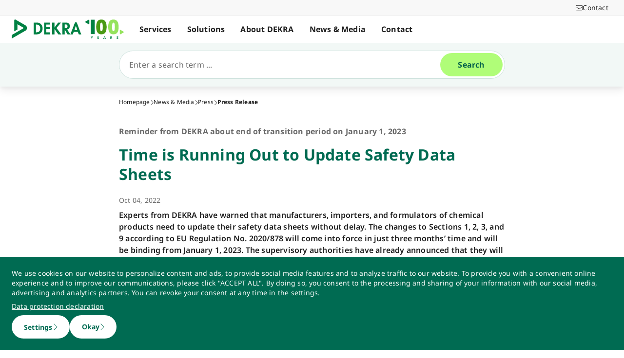

--- FILE ---
content_type: text/html; charset=utf-8
request_url: https://www.dekra.in/en/time-is-running-out-to-update-safety-data-sheets/
body_size: 85408
content:
<!doctype html>
<html data-n-head-ssr lang="en" data-n-head="%7B%22lang%22:%7B%22ssr%22:%22en%22%7D%7D">
  <head >
    <meta data-n-head="ssr" charset="utf-8"><meta data-n-head="ssr" name="viewport" content="width=device-width, initial-scale=1"><meta data-n-head="ssr" name="format-detection" content="telephone=no"><meta data-n-head="ssr" name="referrer" content="strict-origin-when-cross-origin"><meta data-n-head="ssr" name="description" content="DEKRA has warned that manufacturers, importers, and formulators of chemical products need to update their safety data sheets without delay."><meta data-n-head="ssr" name="search_text" content="DEKRA has warned that manufacturers, importers, and formulators of chemical products need to update their safety data sheets without delay."><meta data-n-head="ssr" name="search_headline" content="Time is Running Out to Update Safety Data Sheets"><meta data-n-head="ssr" name="robots" content="index, follow"><meta data-n-head="ssr" property="og:url" content="https://www.dekra.in/en/time-is-running-out-to-update-safety-data-sheets/"><meta data-n-head="ssr" property="og:type" content="website"><meta data-n-head="ssr" name="type" content="page"><meta data-n-head="ssr" name="type" content="press_release"><meta data-n-head="ssr" name="teaser_headline" content="Time is Running Out to Update Safety Data Sheets"><meta data-n-head="ssr" name="teaser_text" content="Reminder from DEKRA about end of transition period on January 1, 2023 "><meta data-n-head="ssr" name="worst_case_news" content="false"><meta data-n-head="ssr" name="display_date" content="Oct 04, 2022"><meta data-n-head="ssr" name="date_from" content="Oct 04, 2022"><title>Reminder from DEKRA about end of transition period on January 1, 2023 </title><link data-n-head="ssr" rel="icon" type="image/x-icon" href="/favicon.ico"><script data-n-head="ssr" src="/assets/js/fakeQuery.js" defer></script><link rel="preload" href="/_nuxt/182f3de.js" as="script"><link rel="preload" href="/_nuxt/504f6dc.js" as="script"><link rel="preload" href="/_nuxt/f8320cf.js" as="script"><link rel="preload" href="/_nuxt/cf5365b.js" as="script"><link rel="preload" href="/_nuxt/675a154.js" as="script"><link rel="preload" href="/_nuxt/0c3dd0d.js" as="script"><link rel="preload" href="/_nuxt/583cf0e.js" as="script"><link rel="preload" href="/_nuxt/650bb32.js" as="script"><link rel="preload" href="/_nuxt/a57708b.js" as="script"><link rel="preload" href="/_nuxt/bd70d93.js" as="script"><link rel="preload" href="/_nuxt/eb47a64.js" as="script"><link rel="preload" href="/_nuxt/4f1ab54.js" as="script"><link rel="preload" href="/_nuxt/3bf0db9.js" as="script"><link rel="preload" href="/_nuxt/4997436.js" as="script"><link rel="preload" href="/_nuxt/4b8d890.js" as="script"><link rel="preload" href="/_nuxt/0c122a2.js" as="script"><link rel="preload" href="/_nuxt/ff7667a.js" as="script"><link rel="preload" href="/_nuxt/fde5f5b.js" as="script"><link rel="preload" href="/_nuxt/ac9eac3.js" as="script"><link rel="preload" href="/_nuxt/3a7dbfe.js" as="script"><link rel="preload" href="/_nuxt/02f90e2.js" as="script"><style data-vue-ssr-id="398017d2:0 3a74f22e:0 1092cdc8:0 8ab54dd4:0 138f5b7e:0 734d8a41:0 1849cec2:0 27d4ed22:0 fb7f9c1e:0 0dfc03c0:0 a27a0fc8:0 197298b8:0 eaa074ee:0 a271c746:0 c719b950:0 4c4cd58f:0 171e29b6:0 16bc08b2:0 684fea07:0 1a87affa:0 78ca02b8:0 25a8e7d8:0">/*! normalize.css v8.0.1 | MIT License | github.com/necolas/normalize.css */html{line-height:1.15;-webkit-text-size-adjust:100%}body{margin:0}main{display:block}h1{font-size:2em;margin:.67em 0}hr{box-sizing:content-box;height:0;overflow:visible}pre{font-family:monospace,monospace;font-size:1em}a{background-color:transparent}abbr[title]{border-bottom:none;-webkit-text-decoration:underline;-webkit-text-decoration:underline dotted;text-decoration:underline;text-decoration:underline dotted}b,strong{font-weight:bolder}code,kbd,samp{font-family:monospace,monospace;font-size:1em}small{font-size:80%}sub,sup{font-size:75%;line-height:0;position:relative;vertical-align:baseline}sub{bottom:-.25em}sup{top:-.5em}img{border-style:none}button,input,optgroup,select,textarea{font-family:inherit;font-size:100%;line-height:1.15;margin:0}button,input{overflow:visible}button,select{text-transform:none}[type=button],[type=reset],button{-webkit-appearance:button}[type=button]::-moz-focus-inner,[type=reset]::-moz-focus-inner,button::-moz-focus-inner{border-style:none;padding:0}[type=button]:-moz-focusring,[type=reset]:-moz-focusring,button:-moz-focusring{outline:1px dotted ButtonText}fieldset{padding:.35em .75em .625em}legend{box-sizing:border-box;color:inherit;display:table;max-width:100%;padding:0;white-space:normal}progress{vertical-align:baseline}textarea{overflow:auto}[type=number]::-webkit-inner-spin-button,[type=number]::-webkit-outer-spin-button{height:auto}details{display:block}summary{display:list-item}template{display:none}blockquote,dd,dl,figure,h1,h2,h3,h4,h5,h6,hr,p,pre{margin:0}button{background-color:transparent;background-image:none}button:focus{outline:1px dotted;outline:5px auto -webkit-focus-ring-color}fieldset,ol,ul{margin:0;padding:0}ol,ul{list-style:none}html{font-family:system-ui,-apple-system,Segoe UI,Roboto,Ubuntu,Cantarell,Noto Sans,sans-serif,BlinkMacSystemFont,Helvetica Neue,Arial,Apple Color Emoji,Segoe UI Emoji,Segoe UI Symbol,Noto Color Emoji;line-height:1.5}*,:after,:before{border:0 solid #e2e8f0;box-sizing:border-box}hr{border-top-width:1px}img{border-style:solid}textarea{resize:vertical}input::-moz-placeholder,textarea::-moz-placeholder{color:#a0aec0}input::placeholder,textarea::placeholder{color:#a0aec0}[role=button],button{cursor:pointer}table{border-collapse:collapse}h1,h2,h3,h4,h5,h6{font-size:inherit;font-weight:inherit}a{color:inherit;text-decoration:inherit}button,input,optgroup,select,textarea{color:inherit;line-height:inherit;padding:0}code,kbd,pre,samp{font-family:Menlo,Monaco,Consolas,Liberation Mono,Courier New,monospace}audio,canvas,embed,iframe,img,object,svg,video{display:block;vertical-align:middle}img,video{height:auto;max-width:100%}.pl-container{width:100%}@media (min-width:640px){.pl-container{max-width:640px}}@media (min-width:768px){.pl-container{max-width:768px}}@media (min-width:1024px){.pl-container{max-width:1024px}}@media (min-width:1280px){.pl-container{max-width:1280px}}.pl-space-x-2>:not(template)~:not(template){--space-x-reverse:0;margin-left:.5rem;margin-left:calc(.5rem*(1 - var(--space-x-reverse)));margin-right:0;margin-right:calc(.5rem*var(--space-x-reverse))}.pl-space-x-4>:not(template)~:not(template){--space-x-reverse:0;margin-left:1rem;margin-left:calc(1rem*(1 - var(--space-x-reverse)));margin-right:0;margin-right:calc(1rem*var(--space-x-reverse))}.pl-bg-white{--bg-opacity:1;background-color:#fff;background-color:rgba(255,255,255,var(--bg-opacity))}.pl-bg-gray-100{--bg-opacity:1;background-color:#f7fafc;background-color:rgba(247,250,252,var(--bg-opacity))}.pl-bg-gray-200{--bg-opacity:1;background-color:#edf2f7;background-color:rgba(237,242,247,var(--bg-opacity))}.pl-bg-gray-300{--bg-opacity:1;background-color:#e2e8f0;background-color:rgba(226,232,240,var(--bg-opacity))}.pl-bg-gray-600{--bg-opacity:1;background-color:#718096;background-color:rgba(113,128,150,var(--bg-opacity))}.pl-bg-gray-800{--bg-opacity:1;background-color:#2d3748;background-color:rgba(45,55,72,var(--bg-opacity))}.pl-bg-red-200{--bg-opacity:1;background-color:#fed7d7;background-color:rgba(254,215,215,var(--bg-opacity))}.pl-bg-blue-200{--bg-opacity:1;background-color:#bee3f8;background-color:rgba(190,227,248,var(--bg-opacity))}.pl-bg-blue-500{--bg-opacity:1;background-color:#4299e1;background-color:rgba(66,153,225,var(--bg-opacity))}.hover\:pl-bg-gray-200:hover{--bg-opacity:1;background-color:#edf2f7;background-color:rgba(237,242,247,var(--bg-opacity))}.hover\:pl-bg-blue-100:hover{--bg-opacity:1;background-color:#ebf8ff;background-color:rgba(235,248,255,var(--bg-opacity))}.pl-bg-opacity-50{--bg-opacity:0.5}.pl-border-transparent{border-color:transparent}.pl-border-gray-300{--border-opacity:1;border-color:#e2e8f0;border-color:rgba(226,232,240,var(--border-opacity))}.pl-border-gray-600{--border-opacity:1;border-color:#718096;border-color:rgba(113,128,150,var(--border-opacity))}.pl-border-red-400{--border-opacity:1;border-color:#fc8181;border-color:rgba(252,129,129,var(--border-opacity))}.pl-border-blue-400{--border-opacity:1;border-color:#63b3ed;border-color:rgba(99,179,237,var(--border-opacity))}.hover\:pl-border-green-600:hover{--border-opacity:1;border-color:#38a169;border-color:rgba(56,161,105,var(--border-opacity))}.focus\:pl-border-indigo-500:focus{--border-opacity:1;border-color:#667eea;border-color:rgba(102,126,234,var(--border-opacity))}.pl-rounded-md{border-radius:.375rem}.pl-rounded-lg{border-radius:.5rem}.pl-rounded-full{border-radius:9999px}.pl-rounded-t-md{border-top-left-radius:.375rem;border-top-right-radius:.375rem}.pl-border{border-width:1px}.pl-border-b{border-bottom-width:1px}.pl-cursor-default{cursor:default}.pl-cursor-pointer{cursor:pointer}.pl-block{display:block}.pl-inline-block{display:inline-block}.pl-flex{display:flex}.pl-inline-flex{display:inline-flex}.pl-hidden{display:none}.pl-flex-col{flex-direction:column}.pl-items-start{align-items:flex-start}.pl-items-center{align-items:center}.pl-justify-start{justify-content:flex-start}.pl-justify-center{justify-content:center}.pl-flex-1{flex:1 1 0%}.pl-flex-grow{flex-grow:1}.pl-flex-shrink-0{flex-shrink:0}.pl-font-sans{font-family:system-ui,-apple-system,Segoe UI,Roboto,Ubuntu,Cantarell,Noto Sans,sans-serif,BlinkMacSystemFont,Helvetica Neue,Arial,Apple Color Emoji,Segoe UI Emoji,Segoe UI Symbol,Noto Color Emoji}.pl-font-normal{font-weight:400}.pl-font-medium{font-weight:500}.pl-font-bold{font-weight:700}.pl-h-5{height:1.25rem}.pl-h-6{height:1.5rem}.pl-h-10{height:2.5rem}.pl-h-full{height:100%}.pl-h-screen{height:100vh}.pl-text-xs{font-size:.75rem}.pl-text-sm{font-size:.875rem}.pl-text-base{font-size:1rem}.pl-text-lg{font-size:1.125rem}.pl-mx-1{margin-left:.25rem;margin-right:.25rem}.pl-my-2{margin-bottom:.5rem;margin-top:.5rem}.pl-my-10{margin-bottom:2.5rem;margin-top:2.5rem}.pl-mx-auto{margin-left:auto;margin-right:auto}.pl-mt-1{margin-top:.25rem}.pl-ml-1{margin-left:.25rem}.pl-mt-2{margin-top:.5rem}.pl-ml-3{margin-left:.75rem}.pl-mt-4{margin-top:1rem}.pl-ml-4{margin-left:1rem}.pl-mb-5{margin-bottom:1.25rem}.pl-max-h-full{max-height:100%}.focus\:pl-outline-none:focus{outline:2px solid transparent;outline-offset:2px}.pl-overflow-auto{overflow:auto}.pl-overflow-hidden{overflow:hidden}.pl-overflow-x-auto{overflow-x:auto}.pl-p-4{padding:1rem}.pl-p-5{padding:1.25rem}.pl-py-1{padding-bottom:.25rem;padding-top:.25rem}.pl-py-2{padding-bottom:.5rem;padding-top:.5rem}.pl-px-2{padding-left:.5rem;padding-right:.5rem}.pl-py-3{padding-bottom:.75rem;padding-top:.75rem}.pl-px-4{padding-left:1rem;padding-right:1rem}.pl-py-10{padding-bottom:2.5rem;padding-top:2.5rem}.pl-pl-1{padding-left:.25rem}.pl-pr-2{padding-right:.5rem}.pl-pl-3{padding-left:.75rem}.pl-pr-4{padding-right:1rem}.pl-pr-10{padding-right:2.5rem}.pl-pointer-events-none{pointer-events:none}.pl-pointer-events-auto{pointer-events:auto}.pl-fixed{position:fixed}.pl-absolute{position:absolute}.pl-relative{position:relative}.pl-inset-y-0{bottom:0;top:0}.pl-top-0{top:0}.pl-right-0{right:0}.pl-left-0{left:0}.pl-shadow-sm{box-shadow:0 1px 2px 0 rgba(0,0,0,.05)}.pl-shadow-md{box-shadow:0 4px 6px -1px rgba(0,0,0,.1),0 2px 4px -1px rgba(0,0,0,.06)}.pl-shadow-lg{box-shadow:0 10px 15px -3px rgba(0,0,0,.1),0 4px 6px -2px rgba(0,0,0,.05)}.pl-text-left{text-align:left}.pl-text-right{text-align:right}.pl-text-gray-100{--text-opacity:1;color:#f7fafc;color:rgba(247,250,252,var(--text-opacity))}.pl-text-gray-400{--text-opacity:1;color:#cbd5e0;color:rgba(203,213,224,var(--text-opacity))}.pl-text-gray-700{--text-opacity:1;color:#4a5568;color:rgba(74,85,104,var(--text-opacity))}.pl-text-gray-900{--text-opacity:1;color:#1a202c;color:rgba(26,32,44,var(--text-opacity))}.pl-text-red-900{--text-opacity:1;color:#742a2a;color:rgba(116,42,42,var(--text-opacity))}.pl-text-blue-600{--text-opacity:1;color:#3182ce;color:rgba(49,130,206,var(--text-opacity))}.pl-text-blue-900{--text-opacity:1;color:#2a4365;color:rgba(42,67,101,var(--text-opacity))}.hover\:pl-text-gray-700:hover{--text-opacity:1;color:#4a5568;color:rgba(74,85,104,var(--text-opacity))}.hover\:pl-underline:hover,.pl-underline{-webkit-text-decoration:underline;text-decoration:underline}.pl-select-none{-webkit-user-select:none;-moz-user-select:none;user-select:none}.pl-truncate{overflow:hidden;text-overflow:ellipsis;white-space:nowrap}.pl-w-5{width:1.25rem}.pl-w-6{width:1.5rem}.pl-w-10{width:2.5rem}.pl-w-full{width:100%}.pl-z-0{z-index:0}.pl-z-50{z-index:50}.pl-z-info{z-index:99999}.pl-transform{--transform-translate-x:0;--transform-translate-y:0;--transform-rotate:0;--transform-skew-x:0;--transform-skew-y:0;--transform-scale-x:1;--transform-scale-y:1;transform:translateX(0) translateY(0) rotate(0) skewX(0) skewY(0) scaleX(1) scaleY(1);transform:translateX(var(--transform-translate-x)) translateY(var(--transform-translate-y)) rotate(var(--transform-rotate)) skewX(var(--transform-skew-x)) skewY(var(--transform-skew-y)) scaleX(var(--transform-scale-x)) scaleY(var(--transform-scale-y))}.pl-transition-transform{transition-property:transform}.pl-duration-200{transition-duration:.2s}@keyframes spin{to{transform:rotate(1turn)}}@keyframes ping{75%,to{opacity:0;transform:scale(2)}}@keyframes pulse{50%{opacity:.5}}@keyframes bounce{0%,to{animation-timing-function:cubic-bezier(.8,0,1,1);transform:translateY(-25%)}50%{animation-timing-function:cubic-bezier(0,0,.2,1);transform:none}}@media (min-width:640px){.sm\:pl-block{display:block}.sm\:pl-hidden{display:none}.sm\:pl-text-sm{font-size:.875rem}}@media (min-width:768px){.md\:pl-p-6{padding:1.5rem}.md\:pl-px-6{padding-left:1.5rem;padding-right:1.5rem}}@media (min-width:1024px){.lg\:pl-p-10{padding:2.5rem}.lg\:pl-py-5{padding-bottom:1.25rem;padding-top:1.25rem}.lg\:pl-px-6{padding-left:1.5rem;padding-right:1.5rem}.lg\:pl-px-10{padding-left:2.5rem;padding-right:2.5rem}}@media (min-width:1280px){.xl\:pl-w-3\/4{width:75%}}code[class*=language-],pre[class*=language-]{background:none;color:#f8f8f2;font-family:Consolas,Monaco,Andale Mono,Ubuntu Mono,monospace;font-size:1em;text-align:left;text-shadow:0 1px rgba(0,0,0,.3);white-space:pre;word-break:normal;word-spacing:normal;word-wrap:normal;hyphens:none;line-height:1.5;-moz-tab-size:4;-o-tab-size:4;tab-size:4}pre[class*=language-]{border-radius:.3em;margin:.5em 0;overflow:auto;padding:1em}:not(pre)>code[class*=language-],pre[class*=language-]{background:#272822}:not(pre)>code[class*=language-]{border-radius:.3em;padding:.1em;white-space:normal}.token.cdata,.token.comment,.token.doctype,.token.prolog{color:#8292a2}.token.punctuation{color:#f8f8f2}.token.namespace{opacity:.7}.token.constant,.token.deleted,.token.property,.token.symbol,.token.tag{color:#f92672}.token.boolean,.token.number{color:#ae81ff}.token.attr-name,.token.builtin,.token.char,.token.inserted,.token.selector,.token.string{color:#a6e22e}.language-css .token.string,.style .token.string,.token.entity,.token.operator,.token.url,.token.variable{color:#f8f8f2}.token.atrule,.token.attr-value,.token.class-name,.token.function{color:#e6db74}.token.keyword{color:#66d9ef}.token.important,.token.regex{color:#fd971f}.token.bold,.token.important{font-weight:700}.token.italic{font-style:italic}.token.entity{cursor:help}.Code[class*=language-]{font-size:.75rem;--bg-opacity:1;background-color:#1a202c;background-color:rgba(26,32,44,var(--bg-opacity));margin-bottom:1rem;margin-top:1rem}:not(pre)>code[class*=language-].Code{padding:.25rem .5rem}.pl-add-content-container{align-items:center;color:#fff;display:flex;font-size:25px;justify-content:center;padding:32px 0}.pl-add-content-button{background-color:#3288c3;border-radius:1.5em;cursor:pointer;line-height:3em;overflow:hidden;text-align:center;transition:all .3s cubic-bezier(.4,0,.2,1);white-space:nowrap;width:3em}.pl-add-content-button:hover{background-color:#286894;border-radius:.125rem;width:10em}.pl-add-content-button svg{height:2em;margin:.5em;width:2em}.pl-add-content-button-text,.pl-add-content-button:hover svg{display:none}.pl-add-content-button:hover .pl-add-content-button-text{display:block}
@font-face{font-display:block;font-family:"Noto Sans";font-style:normal;font-weight:400;src:local("Noto Sans Regular"),local("NotoSans-Regular"),url(/_nuxt/fonts/NotoSans-Regular.9a7ce1b.woff2) format("woff2"),url(/_nuxt/fonts/NotoSans-Regular.0505760.woff) format("woff")}@font-face{font-display:block;font-family:"Noto Sans";font-style:italic;font-weight:400;src:local("Noto Sans Italic"),local("NotoSans-Italic"),url(/_nuxt/fonts/NotoSans-Italic.516f235.woff2) format("woff2"),url(/_nuxt/fonts/NotoSans-Italic.79ab268.woff) format("woff")}@font-face{font-display:block;font-family:"Noto Sans";font-style:normal;font-weight:600;src:local("Noto Sans SemiBold"),local("NotoSans-SemiBold"),url(/_nuxt/fonts/NotoSans-SemiBold.403ac3f.woff2) format("woff2"),url(/_nuxt/fonts/NotoSans-SemiBold.6a0bab4.woff) format("woff")}@font-face{font-display:block;font-family:"Noto Sans";font-style:italic;font-weight:600;src:local("Noto Sans SemiBold Italic"),local("NotoSans-SemiBoldItalic"),url(/_nuxt/fonts/NotoSans-SemiBoldItalic.8d0689b.woff2) format("woff2"),url(/_nuxt/fonts/NotoSans-SemiBoldItalic.e449751.woff) format("woff")}@font-face{font-display:block;font-family:"Noto Sans";font-style:normal;font-weight:700;src:local("Noto Sans Bold"),local("NotoSans-Bold"),url(/_nuxt/fonts/NotoSans-Bold.903d452.woff2) format("woff2"),url(/_nuxt/fonts/NotoSans-Bold.61abd3d.woff) format("woff")}@font-face{font-display:block;font-family:"Noto Sans";font-style:italic;font-weight:700;src:local("Noto Sans Bold Italic"),local("NotoSans-BoldItalic"),url(/_nuxt/fonts/NotoSans-BoldItalic.c5db33b.woff2) format("woff2"),url(/_nuxt/fonts/NotoSans-BoldItalic.6ffa229.woff) format("woff")}
:root{--tw-blur:blur(0px);--tw-brightness:brightness(1);--tw-contrast:contrast(1);--tw-grayscale:grayscale(0);--tw-hue-rotate:hue-rotate(0deg);--tw-invert:invert(0);--tw-saturate:saturate(1);--tw-sepia:sepia(0);--tw-drop-shadow:drop-shadow(0 0);--scrollbar-width:0px;--results-list-width:440px}body.no-scroll{overflow:hidden}.noTransition{transition:none!important}.list-enter-active,.list-leave-active{transition:all .3s}.list-enter{opacity:0}.list-leave-to{transition-duration:0s}*,:after,:before{--tw-border-spacing-x:0;--tw-border-spacing-y:0;--tw-translate-x:0;--tw-translate-y:0;--tw-rotate:0;--tw-skew-x:0;--tw-skew-y:0;--tw-scale-x:1;--tw-scale-y:1;--tw-pan-x: ;--tw-pan-y: ;--tw-pinch-zoom: ;--tw-scroll-snap-strictness:proximity;--tw-gradient-from-position: ;--tw-gradient-via-position: ;--tw-gradient-to-position: ;--tw-ordinal: ;--tw-slashed-zero: ;--tw-numeric-figure: ;--tw-numeric-spacing: ;--tw-numeric-fraction: ;--tw-ring-inset: ;--tw-ring-offset-width:0px;--tw-ring-offset-color:#fff;--tw-ring-color:rgba(59,130,246,.5);--tw-ring-offset-shadow:0 0 transparent;--tw-ring-shadow:0 0 transparent;--tw-shadow:0 0 transparent;--tw-shadow-colored:0 0 transparent;--tw-blur: ;--tw-brightness: ;--tw-contrast: ;--tw-grayscale: ;--tw-hue-rotate: ;--tw-invert: ;--tw-saturate: ;--tw-sepia: ;--tw-drop-shadow: ;--tw-backdrop-blur: ;--tw-backdrop-brightness: ;--tw-backdrop-contrast: ;--tw-backdrop-grayscale: ;--tw-backdrop-hue-rotate: ;--tw-backdrop-invert: ;--tw-backdrop-opacity: ;--tw-backdrop-saturate: ;--tw-backdrop-sepia: ;--tw-contain-size: ;--tw-contain-layout: ;--tw-contain-paint: ;--tw-contain-style: }::backdrop{--tw-border-spacing-x:0;--tw-border-spacing-y:0;--tw-translate-x:0;--tw-translate-y:0;--tw-rotate:0;--tw-skew-x:0;--tw-skew-y:0;--tw-scale-x:1;--tw-scale-y:1;--tw-pan-x: ;--tw-pan-y: ;--tw-pinch-zoom: ;--tw-scroll-snap-strictness:proximity;--tw-gradient-from-position: ;--tw-gradient-via-position: ;--tw-gradient-to-position: ;--tw-ordinal: ;--tw-slashed-zero: ;--tw-numeric-figure: ;--tw-numeric-spacing: ;--tw-numeric-fraction: ;--tw-ring-inset: ;--tw-ring-offset-width:0px;--tw-ring-offset-color:#fff;--tw-ring-color:rgba(59,130,246,.5);--tw-ring-offset-shadow:0 0 transparent;--tw-ring-shadow:0 0 transparent;--tw-shadow:0 0 transparent;--tw-shadow-colored:0 0 transparent;--tw-blur: ;--tw-brightness: ;--tw-contrast: ;--tw-grayscale: ;--tw-hue-rotate: ;--tw-invert: ;--tw-saturate: ;--tw-sepia: ;--tw-drop-shadow: ;--tw-backdrop-blur: ;--tw-backdrop-brightness: ;--tw-backdrop-contrast: ;--tw-backdrop-grayscale: ;--tw-backdrop-hue-rotate: ;--tw-backdrop-invert: ;--tw-backdrop-opacity: ;--tw-backdrop-saturate: ;--tw-backdrop-sepia: ;--tw-contain-size: ;--tw-contain-layout: ;--tw-contain-paint: ;--tw-contain-style: }/*! tailwindcss v3.4.18 | MIT License | https://tailwindcss.com*/*,:after,:before{border:0 solid #d2d2d2;box-sizing:border-box}:after,:before{--tw-content:""}:host,html{line-height:1.5;-webkit-text-size-adjust:100%;font-family:ui-sans-serif,system-ui,-apple-system,Segoe UI,Roboto,Ubuntu,Cantarell,Noto Sans,sans-serif,"Apple Color Emoji","Segoe UI Emoji","Segoe UI Symbol","Noto Color Emoji";font-feature-settings:normal;font-variation-settings:normal;-moz-tab-size:4;-o-tab-size:4;tab-size:4;-webkit-tap-highlight-color:transparent}body{line-height:inherit;margin:0}hr{border-top-width:1px;color:inherit;height:0}abbr:where([title]){text-decoration:underline;-webkit-text-decoration:underline dotted;text-decoration:underline dotted}h1,h2,h3,h4,h5,h6{font-size:inherit;font-weight:inherit}a{color:inherit;text-decoration:inherit}b,strong{font-weight:bolder}code,kbd,pre,samp{font-family:ui-monospace,SFMono-Regular,Menlo,Monaco,Consolas,"Liberation Mono","Courier New",monospace;font-feature-settings:normal;font-size:1em;font-variation-settings:normal}small{font-size:80%}sub,sup{font-size:75%;line-height:0;position:relative;vertical-align:baseline}sub{bottom:-.25em}sup{top:-.5em}table{border-collapse:collapse;border-color:inherit;text-indent:0}button,input,optgroup,select,textarea{color:inherit;font-family:inherit;font-feature-settings:inherit;font-size:100%;font-variation-settings:inherit;font-weight:inherit;letter-spacing:inherit;line-height:inherit;margin:0;padding:0}button,select{text-transform:none}button,input:where([type=button]),input:where([type=reset]),input:where([type=submit]){-webkit-appearance:button;background-color:transparent;background-image:none}:-moz-focusring{outline:auto}:-moz-ui-invalid{box-shadow:none}progress{vertical-align:baseline}::-webkit-inner-spin-button,::-webkit-outer-spin-button{height:auto}[type=search]{-webkit-appearance:textfield;outline-offset:-2px}::-webkit-search-decoration{-webkit-appearance:none}::-webkit-file-upload-button{-webkit-appearance:button;font:inherit}summary{display:list-item}blockquote,dd,dl,figure,h1,h2,h3,h4,h5,h6,hr,p,pre{margin:0}fieldset{margin:0}fieldset,legend{padding:0}menu,ol,ul{list-style:none;margin:0;padding:0}dialog{padding:0}textarea{resize:vertical}input::-moz-placeholder,textarea::-moz-placeholder{color:#9d9d9d;opacity:1}input::placeholder,textarea::placeholder{color:#9d9d9d;opacity:1}[role=button],button{cursor:pointer}:disabled{cursor:default}audio,canvas,embed,iframe,img,object,svg,video{display:block;vertical-align:middle}img,video{height:auto;max-width:100%}[hidden]:where(:not([hidden=until-found])){display:none}.\!container{width:100%!important}.container{width:100%}@media (min-width:0px){.\!container{max-width:0!important}.container{max-width:0}}@media (min-width:600px){.\!container{max-width:600px!important}.container{max-width:600px}}@media (min-width:900px){.\!container{max-width:900px!important}.container{max-width:900px}}@media (min-width:1284px){.\!container{max-width:1284px!important}.container{max-width:1284px}}@media (min-width:1320px){.\!container{max-width:1320px!important}.container{max-width:1320px}}@media (min-width:1920px){.\!container{max-width:1920px!important}.container{max-width:1920px}}.sr-only{height:1px;margin:-1px;overflow:hidden;padding:0;position:absolute;width:1px;clip:rect(0,0,0,0);border-width:0;white-space:nowrap}.pointer-events-none{pointer-events:none}.pointer-events-auto{pointer-events:auto}.visible{visibility:visible}.invisible{visibility:hidden}.static{position:static}.fixed{position:fixed}.absolute{position:absolute}.relative{position:relative}.sticky{position:sticky}.inset-0{bottom:0;left:0;right:0;top:0}.\!top-1\/2{top:50%!important}.-left-4{left:-1rem}.-left-5{left:-1.25rem}.-right-5{right:-1.25rem}.-top-1{top:-.25rem}.bottom-0{bottom:0}.bottom-20{bottom:5rem}.bottom-44{bottom:11rem}.bottom-8{bottom:2rem}.bottom-px{bottom:1px}.left-0{left:0}.left-1\/2{left:50%}.left-10{left:2.5rem}.left-2{left:.5rem}.left-3{left:.75rem}.left-4{left:1rem}.left-\[-174px\]{left:-174px}.left-\[90\%\]{left:90%}.left-\[calc\(100\%\+24px\)\]{left:calc(100% + 24px)}.left-full{left:100%}.right-0{right:0}.right-10{right:2.5rem}.right-2{right:.5rem}.right-3\.5{right:.875rem}.right-4{right:1rem}.right-6{right:1.5rem}.right-\[calc\(100\%\+24px\)\]{right:calc(100% + 24px)}.top-0{top:0}.top-0\.5{top:.125rem}.top-1{top:.25rem}.top-1\/2{top:50%}.top-10{top:2.5rem}.top-16{top:4rem}.top-2{top:.5rem}.top-2\.5{top:.625rem}.top-4{top:1rem}.top-5{top:1.25rem}.top-6{top:1.5rem}.top-\[67px\]{top:67px}.top-full{top:100%}.-z-10{z-index:-10}.z-0{z-index:0}.z-10{z-index:10}.z-20{z-index:20}.z-30{z-index:30}.z-40{z-index:40}.z-50{z-index:50}.z-\[49\]{z-index:49}.z-\[60\]{z-index:60}.z-\[70\]{z-index:70}.z-\[80\]{z-index:80}.col-auto{grid-column:auto}.col-span-12{grid-column:span 12/span 12}.col-span-4{grid-column:span 4/span 4}.col-span-6{grid-column:span 6/span 6}.col-span-full{grid-column:1/-1}.col-start-1{grid-column-start:1}.row-1{grid-row:1}.row-span-2{grid-row:span 2/span 2}.row-start-1{grid-row-start:1}.row-start-2{grid-row-start:2}.float-right{float:right}.float-left{float:left}.clear-left{clear:left}.\!m-0{margin:0!important}.-m-px{margin:-1px}.m-0{margin:0}.m-2{margin:.5rem}.m-auto{margin:auto}.-mx-4{margin-left:-1rem;margin-right:-1rem}.-mx-6{margin-left:-1.5rem;margin-right:-1.5rem}.mx-3{margin-left:.75rem;margin-right:.75rem}.mx-5{margin-left:1.25rem;margin-right:1.25rem}.mx-auto{margin-left:auto;margin-right:auto}.my-0{margin-bottom:0;margin-top:0}.my-0\.5{margin-bottom:.125rem;margin-top:.125rem}.my-2{margin-bottom:.5rem;margin-top:.5rem}.my-4{margin-bottom:1rem;margin-top:1rem}.my-6{margin-bottom:1.5rem;margin-top:1.5rem}.\!mb-0{margin-bottom:0!important}.\!mb-6{margin-bottom:1.5rem!important}.\!mt-0{margin-top:0!important}.\!mt-2{margin-top:.5rem!important}.\!mt-4{margin-top:1rem!important}.-mb-4{margin-bottom:-1rem}.-ml-4{margin-left:-1rem}.-ml-5{margin-left:-1.25rem}.-ml-6{margin-left:-1.5rem}.-mr-4{margin-right:-1rem}.-mr-6{margin-right:-1.5rem}.-mt-1{margin-top:-.25rem}.-mt-4{margin-top:-1rem}.-mt-6{margin-top:-1.5rem}.mb-0{margin-bottom:0}.mb-1{margin-bottom:.25rem}.mb-12{margin-bottom:3rem}.mb-2{margin-bottom:.5rem}.mb-2\.5{margin-bottom:.625rem}.mb-3{margin-bottom:.75rem}.mb-4{margin-bottom:1rem}.mb-5{margin-bottom:1.25rem}.mb-6{margin-bottom:1.5rem}.mb-\[14vw\]{margin-bottom:14vw}.ml-3\.5{margin-left:.875rem}.ml-5{margin-left:1.25rem}.ml-6{margin-left:1.5rem}.ml-7{margin-left:1.75rem}.ml-\[10px\]{margin-left:10px}.ml-auto{margin-left:auto}.mr-1{margin-right:.25rem}.mr-2{margin-right:.5rem}.mr-3\.5{margin-right:.875rem}.mr-4{margin-right:1rem}.mr-6{margin-right:1.5rem}.mr-8{margin-right:2rem}.mt-0{margin-top:0}.mt-0\.5{margin-top:.125rem}.mt-10{margin-top:2.5rem}.mt-12{margin-top:3rem}.mt-2{margin-top:.5rem}.mt-24{margin-top:6rem}.mt-3{margin-top:.75rem}.mt-4{margin-top:1rem}.mt-5{margin-top:1.25rem}.mt-6{margin-top:1.5rem}.mt-8{margin-top:2rem}.mt-9{margin-top:2.25rem}.mt-\[2px\]{margin-top:2px}.mt-auto{margin-top:auto}.mt-px{margin-top:1px}.box-content{box-sizing:content-box}.block{display:block}.inline-block{display:inline-block}.\!inline{display:inline!important}.inline{display:inline}.\!flex{display:flex!important}.flex{display:flex}.inline-flex{display:inline-flex}.table{display:table}.grid{display:grid}.contents{display:contents}.\!hidden{display:none!important}.hidden{display:none}.aspect-3\/4{aspect-ratio:3/4}.aspect-4\/3{aspect-ratio:4/3}.aspect-9\/16{aspect-ratio:9/16}.aspect-\[6\/5\]{aspect-ratio:6/5}.aspect-square{aspect-ratio:1/1}.aspect-video{aspect-ratio:16/9}.\!h-auto{height:auto!important}.\!h-full{height:100%!important}.h-0{height:0}.h-1{height:.25rem}.h-1\.5{height:.375rem}.h-10{height:2.5rem}.h-12{height:3rem}.h-14{height:3.5rem}.h-16{height:4rem}.h-3{height:.75rem}.h-4{height:1rem}.h-5{height:1.25rem}.h-6{height:1.5rem}.h-64{height:16rem}.h-7{height:1.75rem}.h-8{height:2rem}.h-80{height:20rem}.h-\[105px\]{height:105px}.h-\[130px\]{height:130px}.h-\[14px\]{height:14px}.h-\[250px\]{height:250px}.h-\[26px\]{height:26px}.h-\[3\.875rem\]{height:3.875rem}.h-\[30px\]{height:30px}.h-\[373px\]{height:373px}.h-\[48px\]{height:48px}.h-\[54px\]{height:54px}.h-\[560px\]{height:560px}.h-\[584px\]{height:584px}.h-\[62px\]{height:62px}.h-\[67px\]{height:67px}.h-\[90\%\]{height:90%}.h-\[calc\(100vh-120px\)\]{height:calc(100vh - 120px)}.h-\[inherit\]{height:inherit}.h-\[var\(--unit-100vh\)\]{height:var(--unit-100vh)}.h-auto{height:auto}.h-fit{height:-moz-fit-content;height:fit-content}.h-full{height:100%}.h-px{height:1px}.h-screen{height:100vh;height:100dvh}.max-h-0{max-height:0}.max-h-20{max-height:5rem}.max-h-60{max-height:15rem}.max-h-\[320px\]{max-height:320px}.max-h-\[40\%\]{max-height:40%}.max-h-\[400px\]{max-height:400px}.max-h-\[77vh\]{max-height:77vh}.max-h-full{max-height:100%}.max-h-min{max-height:-moz-min-content;max-height:min-content}.max-h-screen{max-height:100vh}.min-h-12{min-height:3rem}.min-h-20{min-height:5rem}.min-h-\[20px\]{min-height:20px}.min-h-\[240px\]{min-height:240px}.min-h-\[264px\]{min-height:264px}.min-h-\[32px\]{min-height:32px}.min-h-\[48px\]{min-height:48px}.min-h-\[50vh\]{min-height:50vh}.min-h-\[590px\]{min-height:590px}.min-h-screen{min-height:100vh}.\!w-auto{width:auto!important}.\!w-full{width:100%!important}.\!w-max{width:-moz-max-content!important;width:max-content!important}.w-1\/2{width:50%}.w-1\/4{width:25%}.w-12{width:3rem}.w-28{width:7rem}.w-3{width:.75rem}.w-36{width:9rem}.w-4{width:1rem}.w-48{width:12rem}.w-5{width:1.25rem}.w-8{width:2rem}.w-9{width:2.25rem}.w-\[128px\]{width:128px}.w-\[135px\]{width:135px}.w-\[14px\]{width:14px}.w-\[240px\]{width:240px}.w-\[26px\]{width:26px}.w-\[300\%\]{width:300%}.w-\[37\.5rem\]{width:37.5rem}.w-\[48px\]{width:48px}.w-\[60\%\]{width:60%}.w-\[76px\]{width:76px}.w-\[80\%\]{width:80%}.w-\[88px\]{width:88px}.w-\[90\%\]{width:90%}.w-\[95\%\]{width:95%}.w-\[calc\(100\%_-_161px\)\]{width:calc(100% - 161px)}.w-\[calc\(100\%_-_var\(--scrollbar-width\)\)\]{width:100%;width:calc(100% - var(--scrollbar-width))}.w-auto{width:auto}.w-fit{width:-moz-fit-content;width:fit-content}.w-full{width:100%}.w-max{width:-moz-max-content;width:max-content}.w-screen{width:100vw}.min-w-0{min-width:0}.min-w-12{min-width:3rem}.min-w-32{min-width:8rem}.min-w-36{min-width:9rem}.min-w-4{min-width:1rem}.min-w-\[140px\]{min-width:140px}.min-w-\[15\.5rem\]{min-width:15.5rem}.min-w-full{min-width:100%}.min-w-min{min-width:-moz-min-content;min-width:min-content}.max-w-28{max-width:7rem}.max-w-60{max-width:15rem}.max-w-\[1271px\]{max-width:1271px}.max-w-\[1320px\]{max-width:1320px}.max-w-\[1920px\]{max-width:1920px}.max-w-\[200px\]{max-width:200px}.max-w-\[272px\]{max-width:272px}.max-w-\[50\%\]{max-width:50%}.max-w-\[52\%\]{max-width:52%}.max-w-\[52\.5rem\]{max-width:52.5rem}.max-w-\[68px\]{max-width:68px}.max-w-\[75\%\]{max-width:75%}.max-w-\[82\.5rem\]{max-width:82.5rem}.max-w-\[840px\]{max-width:840px}.max-w-\[944px\]{max-width:944px}.max-w-fit{max-width:-moz-fit-content;max-width:fit-content}.max-w-full{max-width:100%}.max-w-max{max-width:-moz-max-content;max-width:max-content}.max-w-sm{max-width:24rem}.max-w-xs{max-width:20rem}.flex-1{flex:1 1 0%}.flex-\[1_0_160px\]{flex:1 0 160px}.flex-\[1_0_calc\(100\%-48px\)\]{flex:1 0 calc(100% - 48px)}.flex-auto{flex:1 1 auto}.flex-none{flex:none}.flex-shrink{flex-shrink:1}.flex-shrink-0,.shrink-0{flex-shrink:0}.flex-grow{flex-grow:1}.flex-grow-0{flex-grow:0}.grow{flex-grow:1}.grow-0{flex-grow:0}.basis-0{flex-basis:0px}.basis-1\/3{flex-basis:33.333333%}.basis-2\/3{flex-basis:66.666667%}.basis-52{flex-basis:13rem}.basis-full{flex-basis:100%}.origin-right{transform-origin:right}.origin-top{transform-origin:top}.\!translate-y-\[-93px\]{--tw-translate-y:-93px!important;transform:translate(var(--tw-translate-x),-93px) rotate(var(--tw-rotate)) skewX(var(--tw-skew-x)) skewY(var(--tw-skew-y)) scaleX(var(--tw-scale-x)) scaleY(var(--tw-scale-y))!important;transform:translate(var(--tw-translate-x),var(--tw-translate-y)) rotate(var(--tw-rotate)) skewX(var(--tw-skew-x)) skewY(var(--tw-skew-y)) scaleX(var(--tw-scale-x)) scaleY(var(--tw-scale-y))!important}.-translate-x-1\/2{--tw-translate-x:-50%;transform:translate(-50%,var(--tw-translate-y)) rotate(var(--tw-rotate)) skewX(var(--tw-skew-x)) skewY(var(--tw-skew-y)) scaleX(var(--tw-scale-x)) scaleY(var(--tw-scale-y));transform:translate(var(--tw-translate-x),var(--tw-translate-y)) rotate(var(--tw-rotate)) skewX(var(--tw-skew-x)) skewY(var(--tw-skew-y)) scaleX(var(--tw-scale-x)) scaleY(var(--tw-scale-y))}.-translate-x-\[250px\]{--tw-translate-x:-250px;transform:translate(-250px,var(--tw-translate-y)) rotate(var(--tw-rotate)) skewX(var(--tw-skew-x)) skewY(var(--tw-skew-y)) scaleX(var(--tw-scale-x)) scaleY(var(--tw-scale-y));transform:translate(var(--tw-translate-x),var(--tw-translate-y)) rotate(var(--tw-rotate)) skewX(var(--tw-skew-x)) skewY(var(--tw-skew-y)) scaleX(var(--tw-scale-x)) scaleY(var(--tw-scale-y))}.-translate-x-\[68\%\]{--tw-translate-x:-68%;transform:translate(-68%,var(--tw-translate-y)) rotate(var(--tw-rotate)) skewX(var(--tw-skew-x)) skewY(var(--tw-skew-y)) scaleX(var(--tw-scale-x)) scaleY(var(--tw-scale-y));transform:translate(var(--tw-translate-x),var(--tw-translate-y)) rotate(var(--tw-rotate)) skewX(var(--tw-skew-x)) skewY(var(--tw-skew-y)) scaleX(var(--tw-scale-x)) scaleY(var(--tw-scale-y))}.-translate-x-full{--tw-translate-x:-100%;transform:translate(-100%,var(--tw-translate-y)) rotate(var(--tw-rotate)) skewX(var(--tw-skew-x)) skewY(var(--tw-skew-y)) scaleX(var(--tw-scale-x)) scaleY(var(--tw-scale-y));transform:translate(var(--tw-translate-x),var(--tw-translate-y)) rotate(var(--tw-rotate)) skewX(var(--tw-skew-x)) skewY(var(--tw-skew-y)) scaleX(var(--tw-scale-x)) scaleY(var(--tw-scale-y))}.-translate-y-1\/2{--tw-translate-y:-50%;transform:translate(var(--tw-translate-x),-50%) rotate(var(--tw-rotate)) skewX(var(--tw-skew-x)) skewY(var(--tw-skew-y)) scaleX(var(--tw-scale-x)) scaleY(var(--tw-scale-y));transform:translate(var(--tw-translate-x),var(--tw-translate-y)) rotate(var(--tw-rotate)) skewX(var(--tw-skew-x)) skewY(var(--tw-skew-y)) scaleX(var(--tw-scale-x)) scaleY(var(--tw-scale-y))}.-translate-y-\[120px\]{--tw-translate-y:-120px;transform:translate(var(--tw-translate-x),-120px) rotate(var(--tw-rotate)) skewX(var(--tw-skew-x)) skewY(var(--tw-skew-y)) scaleX(var(--tw-scale-x)) scaleY(var(--tw-scale-y));transform:translate(var(--tw-translate-x),var(--tw-translate-y)) rotate(var(--tw-rotate)) skewX(var(--tw-skew-x)) skewY(var(--tw-skew-y)) scaleX(var(--tw-scale-x)) scaleY(var(--tw-scale-y))}.-translate-y-\[12px\]{--tw-translate-y:-12px;transform:translate(var(--tw-translate-x),-12px) rotate(var(--tw-rotate)) skewX(var(--tw-skew-x)) skewY(var(--tw-skew-y)) scaleX(var(--tw-scale-x)) scaleY(var(--tw-scale-y));transform:translate(var(--tw-translate-x),var(--tw-translate-y)) rotate(var(--tw-rotate)) skewX(var(--tw-skew-x)) skewY(var(--tw-skew-y)) scaleX(var(--tw-scale-x)) scaleY(var(--tw-scale-y))}.-translate-y-\[69\%\]{--tw-translate-y:-69%;transform:translate(var(--tw-translate-x),-69%) rotate(var(--tw-rotate)) skewX(var(--tw-skew-x)) skewY(var(--tw-skew-y)) scaleX(var(--tw-scale-x)) scaleY(var(--tw-scale-y));transform:translate(var(--tw-translate-x),var(--tw-translate-y)) rotate(var(--tw-rotate)) skewX(var(--tw-skew-x)) skewY(var(--tw-skew-y)) scaleX(var(--tw-scale-x)) scaleY(var(--tw-scale-y))}.-translate-y-full{--tw-translate-y:-100%;transform:translate(var(--tw-translate-x),-100%) rotate(var(--tw-rotate)) skewX(var(--tw-skew-x)) skewY(var(--tw-skew-y)) scaleX(var(--tw-scale-x)) scaleY(var(--tw-scale-y));transform:translate(var(--tw-translate-x),var(--tw-translate-y)) rotate(var(--tw-rotate)) skewX(var(--tw-skew-x)) skewY(var(--tw-skew-y)) scaleX(var(--tw-scale-x)) scaleY(var(--tw-scale-y))}.translate-x-0{--tw-translate-x:0px;transform:translateY(var(--tw-translate-y)) rotate(var(--tw-rotate)) skewX(var(--tw-skew-x)) skewY(var(--tw-skew-y)) scaleX(var(--tw-scale-x)) scaleY(var(--tw-scale-y));transform:translate(var(--tw-translate-x),var(--tw-translate-y)) rotate(var(--tw-rotate)) skewX(var(--tw-skew-x)) skewY(var(--tw-skew-y)) scaleX(var(--tw-scale-x)) scaleY(var(--tw-scale-y))}.translate-x-\[-174px\]{--tw-translate-x:-174px;transform:translate(-174px,var(--tw-translate-y)) rotate(var(--tw-rotate)) skewX(var(--tw-skew-x)) skewY(var(--tw-skew-y)) scaleX(var(--tw-scale-x)) scaleY(var(--tw-scale-y));transform:translate(var(--tw-translate-x),var(--tw-translate-y)) rotate(var(--tw-rotate)) skewX(var(--tw-skew-x)) skewY(var(--tw-skew-y)) scaleX(var(--tw-scale-x)) scaleY(var(--tw-scale-y))}.translate-x-full{--tw-translate-x:100%;transform:translate(100%,var(--tw-translate-y)) rotate(var(--tw-rotate)) skewX(var(--tw-skew-x)) skewY(var(--tw-skew-y)) scaleX(var(--tw-scale-x)) scaleY(var(--tw-scale-y));transform:translate(var(--tw-translate-x),var(--tw-translate-y)) rotate(var(--tw-rotate)) skewX(var(--tw-skew-x)) skewY(var(--tw-skew-y)) scaleX(var(--tw-scale-x)) scaleY(var(--tw-scale-y))}.translate-y-0{--tw-translate-y:0px;transform:translate(var(--tw-translate-x)) rotate(var(--tw-rotate)) skewX(var(--tw-skew-x)) skewY(var(--tw-skew-y)) scaleX(var(--tw-scale-x)) scaleY(var(--tw-scale-y));transform:translate(var(--tw-translate-x),var(--tw-translate-y)) rotate(var(--tw-rotate)) skewX(var(--tw-skew-x)) skewY(var(--tw-skew-y)) scaleX(var(--tw-scale-x)) scaleY(var(--tw-scale-y))}.translate-y-\[-0\.075em\]{--tw-translate-y:-0.075em;transform:translate(var(--tw-translate-x),-.075em) rotate(var(--tw-rotate)) skewX(var(--tw-skew-x)) skewY(var(--tw-skew-y)) scaleX(var(--tw-scale-x)) scaleY(var(--tw-scale-y));transform:translate(var(--tw-translate-x),var(--tw-translate-y)) rotate(var(--tw-rotate)) skewX(var(--tw-skew-x)) skewY(var(--tw-skew-y)) scaleX(var(--tw-scale-x)) scaleY(var(--tw-scale-y))}.translate-y-full{--tw-translate-y:100%;transform:translate(var(--tw-translate-x),100%) rotate(var(--tw-rotate)) skewX(var(--tw-skew-x)) skewY(var(--tw-skew-y)) scaleX(var(--tw-scale-x)) scaleY(var(--tw-scale-y));transform:translate(var(--tw-translate-x),var(--tw-translate-y)) rotate(var(--tw-rotate)) skewX(var(--tw-skew-x)) skewY(var(--tw-skew-y)) scaleX(var(--tw-scale-x)) scaleY(var(--tw-scale-y))}.-rotate-180{--tw-rotate:-180deg;transform:translate(var(--tw-translate-x),var(--tw-translate-y)) rotate(-180deg) skewX(var(--tw-skew-x)) skewY(var(--tw-skew-y)) scaleX(var(--tw-scale-x)) scaleY(var(--tw-scale-y));transform:translate(var(--tw-translate-x),var(--tw-translate-y)) rotate(var(--tw-rotate)) skewX(var(--tw-skew-x)) skewY(var(--tw-skew-y)) scaleX(var(--tw-scale-x)) scaleY(var(--tw-scale-y))}.rotate-180{--tw-rotate:180deg;transform:translate(var(--tw-translate-x),var(--tw-translate-y)) rotate(180deg) skewX(var(--tw-skew-x)) skewY(var(--tw-skew-y)) scaleX(var(--tw-scale-x)) scaleY(var(--tw-scale-y));transform:translate(var(--tw-translate-x),var(--tw-translate-y)) rotate(var(--tw-rotate)) skewX(var(--tw-skew-x)) skewY(var(--tw-skew-y)) scaleX(var(--tw-scale-x)) scaleY(var(--tw-scale-y))}.scale-0{--tw-scale-x:0;--tw-scale-y:0;transform:translate(var(--tw-translate-x),var(--tw-translate-y)) rotate(var(--tw-rotate)) skewX(var(--tw-skew-x)) skewY(var(--tw-skew-y)) scaleX(0) scaleY(0);transform:translate(var(--tw-translate-x),var(--tw-translate-y)) rotate(var(--tw-rotate)) skewX(var(--tw-skew-x)) skewY(var(--tw-skew-y)) scaleX(var(--tw-scale-x)) scaleY(var(--tw-scale-y))}.scale-100{--tw-scale-x:1;--tw-scale-y:1;transform:translate(var(--tw-translate-x),var(--tw-translate-y)) rotate(var(--tw-rotate)) skewX(var(--tw-skew-x)) skewY(var(--tw-skew-y)) scaleX(1) scaleY(1);transform:translate(var(--tw-translate-x),var(--tw-translate-y)) rotate(var(--tw-rotate)) skewX(var(--tw-skew-x)) skewY(var(--tw-skew-y)) scaleX(var(--tw-scale-x)) scaleY(var(--tw-scale-y))}.scale-105{--tw-scale-x:1.05;--tw-scale-y:1.05;transform:translate(var(--tw-translate-x),var(--tw-translate-y)) rotate(var(--tw-rotate)) skewX(var(--tw-skew-x)) skewY(var(--tw-skew-y)) scaleX(1.05) scaleY(1.05);transform:translate(var(--tw-translate-x),var(--tw-translate-y)) rotate(var(--tw-rotate)) skewX(var(--tw-skew-x)) skewY(var(--tw-skew-y)) scaleX(var(--tw-scale-x)) scaleY(var(--tw-scale-y))}.-scale-x-100{--tw-scale-x:-1;transform:translate(var(--tw-translate-x),var(--tw-translate-y)) rotate(var(--tw-rotate)) skewX(var(--tw-skew-x)) skewY(var(--tw-skew-y)) scaleX(-1) scaleY(var(--tw-scale-y));transform:translate(var(--tw-translate-x),var(--tw-translate-y)) rotate(var(--tw-rotate)) skewX(var(--tw-skew-x)) skewY(var(--tw-skew-y)) scaleX(var(--tw-scale-x)) scaleY(var(--tw-scale-y))}.scale-x-0{--tw-scale-x:0;transform:translate(var(--tw-translate-x),var(--tw-translate-y)) rotate(var(--tw-rotate)) skewX(var(--tw-skew-x)) skewY(var(--tw-skew-y)) scaleX(0) scaleY(var(--tw-scale-y));transform:translate(var(--tw-translate-x),var(--tw-translate-y)) rotate(var(--tw-rotate)) skewX(var(--tw-skew-x)) skewY(var(--tw-skew-y)) scaleX(var(--tw-scale-x)) scaleY(var(--tw-scale-y))}.scale-x-100{--tw-scale-x:1;transform:translate(var(--tw-translate-x),var(--tw-translate-y)) rotate(var(--tw-rotate)) skewX(var(--tw-skew-x)) skewY(var(--tw-skew-y)) scaleX(1) scaleY(var(--tw-scale-y));transform:translate(var(--tw-translate-x),var(--tw-translate-y)) rotate(var(--tw-rotate)) skewX(var(--tw-skew-x)) skewY(var(--tw-skew-y)) scaleX(var(--tw-scale-x)) scaleY(var(--tw-scale-y))}.scale-y-0{--tw-scale-y:0;transform:translate(var(--tw-translate-x),var(--tw-translate-y)) rotate(var(--tw-rotate)) skewX(var(--tw-skew-x)) skewY(var(--tw-skew-y)) scaleX(var(--tw-scale-x)) scaleY(0);transform:translate(var(--tw-translate-x),var(--tw-translate-y)) rotate(var(--tw-rotate)) skewX(var(--tw-skew-x)) skewY(var(--tw-skew-y)) scaleX(var(--tw-scale-x)) scaleY(var(--tw-scale-y))}.scale-y-100{--tw-scale-y:1;transform:translate(var(--tw-translate-x),var(--tw-translate-y)) rotate(var(--tw-rotate)) skewX(var(--tw-skew-x)) skewY(var(--tw-skew-y)) scaleX(var(--tw-scale-x)) scaleY(1)}.scale-y-100,.transform{transform:translate(var(--tw-translate-x),var(--tw-translate-y)) rotate(var(--tw-rotate)) skewX(var(--tw-skew-x)) skewY(var(--tw-skew-y)) scaleX(var(--tw-scale-x)) scaleY(var(--tw-scale-y))}.cursor-auto{cursor:auto}.cursor-default{cursor:default}.cursor-not-allowed{cursor:not-allowed}.cursor-pointer{cursor:pointer}.select-none{-webkit-user-select:none;-moz-user-select:none;user-select:none}.resize{resize:both}.list-outside{list-style-position:outside}.list-none{list-style-type:none}.list-square{list-style-type:square}.appearance-none{-webkit-appearance:none;-moz-appearance:none;appearance:none}.columns-2{-moz-columns:2;column-count:2}.auto-cols-min{grid-auto-columns:min-content}.grid-flow-row{grid-auto-flow:row}.grid-flow-col{grid-auto-flow:column}.grid-flow-row-dense{grid-auto-flow:row dense}.auto-rows-min{grid-auto-rows:min-content}.grid-cols-1{grid-template-columns:repeat(1,minmax(0,1fr))}.grid-cols-3{grid-template-columns:repeat(3,minmax(0,1fr))}.grid-cols-4{grid-template-columns:repeat(4,minmax(0,1fr))}.grid-rows-\[auto\]{grid-template-rows:auto}.flex-row{flex-direction:row}.flex-row-reverse{flex-direction:row-reverse}.flex-col{flex-direction:column}.flex-col-reverse{flex-direction:column-reverse}.flex-wrap{flex-wrap:wrap}.flex-nowrap{flex-wrap:nowrap}.place-content-center{align-content:center;justify-content:center;place-content:center}.content-center{align-content:center}.content-start{align-content:flex-start}.\!items-start{align-items:flex-start!important}.items-start{align-items:flex-start}.\!items-center{align-items:center!important}.items-center{align-items:center}.items-baseline{align-items:baseline}.items-stretch{align-items:stretch}.\!justify-start{justify-content:flex-start!important}.justify-start{justify-content:flex-start}.justify-end{justify-content:flex-end}.justify-center{justify-content:center}.\!justify-between{justify-content:space-between!important}.justify-between{justify-content:space-between}.justify-evenly{justify-content:space-evenly}.gap-0{gap:0}.gap-0\.5{gap:.125rem}.gap-1{gap:.25rem}.gap-1\.5{gap:.375rem}.gap-12{gap:3rem}.gap-2{gap:.5rem}.gap-2\.5{gap:.625rem}.gap-3{gap:.75rem}.gap-4{gap:1rem}.gap-5{gap:1.25rem}.gap-6{gap:1.5rem}.gap-8{gap:2rem}.gap-\[6px\]{gap:6px}.gap-x-1{-moz-column-gap:.25rem;column-gap:.25rem}.gap-x-2{-moz-column-gap:.5rem;column-gap:.5rem}.gap-x-3{-moz-column-gap:.75rem;column-gap:.75rem}.gap-x-4{-moz-column-gap:1rem;column-gap:1rem}.gap-x-8{-moz-column-gap:2rem;column-gap:2rem}.gap-y-1{row-gap:.25rem}.gap-y-12{row-gap:3rem}.gap-y-2{row-gap:.5rem}.gap-y-2\.5{row-gap:.625rem}.gap-y-3{row-gap:.75rem}.gap-y-4{row-gap:1rem}.gap-y-5{row-gap:1.25rem}.gap-y-6{row-gap:1.5rem}.gap-y-8{row-gap:2rem}.self-start{align-self:flex-start}.self-end{align-self:flex-end}.self-center{align-self:center}.justify-self-center{justify-self:center}.\!overflow-auto{overflow:auto!important}.overflow-auto{overflow:auto}.overflow-hidden{overflow:hidden}.overflow-x-auto{overflow-x:auto}.overflow-y-auto{overflow-y:auto}.overflow-x-hidden{overflow-x:hidden}.overflow-y-hidden{overflow-y:hidden}.overflow-x-scroll{overflow-x:scroll}.overflow-y-scroll{overflow-y:scroll}.overscroll-contain{overscroll-behavior:contain}.overscroll-y-none{overscroll-behavior-y:none}.scroll-smooth{scroll-behavior:smooth}.overflow-ellipsis{text-overflow:ellipsis}.\!whitespace-normal{white-space:normal!important}.whitespace-nowrap{white-space:nowrap}.whitespace-pre-line{white-space:pre-line}.break-words{word-wrap:break-word}.rounded{border-radius:.25rem}.rounded-2xl{border-radius:1rem}.rounded-\[50\%\]{border-radius:50%}.rounded-full{border-radius:9999px}.rounded-lg{border-radius:.5rem}.rounded-none{border-radius:0}.rounded-sm{border-radius:.125rem}.rounded-xl{border-radius:.75rem}.rounded-b-3xl{border-bottom-left-radius:1.5rem;border-bottom-right-radius:1.5rem}.rounded-b-lg{border-bottom-left-radius:.5rem;border-bottom-right-radius:.5rem}.rounded-l-lg{border-bottom-left-radius:.5rem;border-top-left-radius:.5rem}.rounded-r-lg{border-bottom-right-radius:.5rem;border-top-right-radius:.5rem}.rounded-t-\[21px\]{border-top-left-radius:21px;border-top-right-radius:21px}.rounded-t-lg{border-top-left-radius:.5rem;border-top-right-radius:.5rem}.rounded-t-none{border-top-left-radius:0;border-top-right-radius:0}.rounded-tl-lg{border-top-left-radius:.5rem}.rounded-tr-lg{border-top-right-radius:.5rem}.border{border-width:1px}.border-0{border-width:0}.border-2{border-width:2px}.border-8{border-width:8px}.border-x{border-left-width:1px;border-right-width:1px}.border-b{border-bottom-width:1px}.border-b-0{border-bottom-width:0}.border-b-2{border-bottom-width:2px}.border-b-4{border-bottom-width:4px}.border-r{border-right-width:1px}.border-t{border-top-width:1px}.border-solid{border-style:solid}.border-none{border-style:none}.\!border-red{--tw-border-opacity:1!important;border-color:#d10000!important;border-color:rgba(209,0,0,var(--tw-border-opacity,1))!important}.border-black{--tw-border-opacity:1;border-color:#1e1e1e;border-color:rgba(30,30,30,var(--tw-border-opacity,1))}.border-brightgreen-300{--tw-border-opacity:1;border-color:#9ee46c;border-color:rgba(158,228,108,var(--tw-border-opacity,1))}.border-darkgreen{--tw-border-opacity:1;border-color:#006b52;border-color:rgba(0,107,82,var(--tw-border-opacity,1))}.border-darkgreen-100{--tw-border-opacity:1;border-color:#cce1dc;border-color:rgba(204,225,220,var(--tw-border-opacity,1))}.border-darkgreen-600{--tw-border-opacity:1;border-color:#01604a;border-color:rgba(1,96,74,var(--tw-border-opacity,1))}.border-gray-100{--tw-border-opacity:1;border-color:#ededed;border-color:rgba(237,237,237,var(--tw-border-opacity,1))}.border-gray-200{--tw-border-opacity:1;border-color:#d2d2d2;border-color:rgba(210,210,210,var(--tw-border-opacity,1))}.border-gray-300{--tw-border-opacity:1;border-color:#b4b4b4;border-color:rgba(180,180,180,var(--tw-border-opacity,1))}.border-gray-50{--tw-border-opacity:1;border-color:#f8f8f8;border-color:rgba(248,248,248,var(--tw-border-opacity,1))}.border-gray-700{--tw-border-opacity:1;border-color:#444;border-color:rgba(68,68,68,var(--tw-border-opacity,1))}.border-red{--tw-border-opacity:1;border-color:#d10000;border-color:rgba(209,0,0,var(--tw-border-opacity,1))}.border-transparent{border-color:transparent}.border-white{--tw-border-opacity:1;border-color:#fff;border-color:rgba(255,255,255,var(--tw-border-opacity,1))}.border-yellow-800{--tw-border-opacity:1;border-color:#403300;border-color:rgba(64,51,0,var(--tw-border-opacity,1))}.border-b-darkgreen{--tw-border-opacity:1;border-bottom-color:#006b52;border-bottom-color:rgba(0,107,82,var(--tw-border-opacity,1))}.border-b-yellow-300{--tw-border-opacity:1;border-bottom-color:#e6b800;border-bottom-color:rgba(230,184,0,var(--tw-border-opacity,1))}.border-l-darkgreen-500{--tw-border-opacity:1;border-left-color:#006b52;border-left-color:rgba(0,107,82,var(--tw-border-opacity,1))}.bg-black{--tw-bg-opacity:1;background-color:#1e1e1e;background-color:rgba(30,30,30,var(--tw-bg-opacity,1))}.bg-black\/20{background-color:rgba(30,30,30,.2)}.bg-black\/50{background-color:rgba(30,30,30,.5)}.bg-black\/75{background-color:rgba(30,30,30,.75)}.bg-brightgreen,.bg-brightgreen-200{--tw-bg-opacity:1;background-color:#b0fd78;background-color:rgba(176,253,120,var(--tw-bg-opacity,1))}.bg-brightgreen-300{--tw-bg-opacity:1;background-color:#9ee46c;background-color:rgba(158,228,108,var(--tw-bg-opacity,1))}.bg-darkgreen{--tw-bg-opacity:1;background-color:#006b52;background-color:rgba(0,107,82,var(--tw-bg-opacity,1))}.bg-darkgreen-100{--tw-bg-opacity:1;background-color:#cce1dc;background-color:rgba(204,225,220,var(--tw-bg-opacity,1))}.bg-darkgreen-50{--tw-bg-opacity:1;background-color:#f2f8f6;background-color:rgba(242,248,246,var(--tw-bg-opacity,1))}.bg-darkgreen-600{--tw-bg-opacity:1;background-color:#01604a;background-color:rgba(1,96,74,var(--tw-bg-opacity,1))}.bg-darkgreen-800{--tw-bg-opacity:1;background-color:#014031;background-color:rgba(1,64,49,var(--tw-bg-opacity,1))}.bg-darkgreen\/50{background-color:rgba(0,107,82,.5)}.bg-gray-100{--tw-bg-opacity:1;background-color:#ededed;background-color:rgba(237,237,237,var(--tw-bg-opacity,1))}.bg-gray-200{--tw-bg-opacity:1;background-color:#d2d2d2;background-color:rgba(210,210,210,var(--tw-bg-opacity,1))}.bg-gray-300{--tw-bg-opacity:1;background-color:#b4b4b4;background-color:rgba(180,180,180,var(--tw-bg-opacity,1))}.bg-gray-400{--tw-bg-opacity:1;background-color:#9d9d9d;background-color:rgba(157,157,157,var(--tw-bg-opacity,1))}.bg-gray-50{--tw-bg-opacity:1;background-color:#f8f8f8;background-color:rgba(248,248,248,var(--tw-bg-opacity,1))}.bg-gray-500{--tw-bg-opacity:1;background-color:#696969;background-color:rgba(105,105,105,var(--tw-bg-opacity,1))}.bg-red-200{--tw-bg-opacity:1;background-color:#f3bfbf;background-color:rgba(243,191,191,var(--tw-bg-opacity,1))}.bg-transparent{background-color:transparent}.bg-white{--tw-bg-opacity:1;background-color:#fff;background-color:rgba(255,255,255,var(--tw-bg-opacity,1))}.bg-white\/50{background-color:hsla(0,0%,100%,.5)}.bg-white\/\[\.85\]{background-color:hsla(0,0%,100%,.85)}.bg-yellow{--tw-bg-opacity:1;background-color:#fc0;background-color:rgba(255,204,0,var(--tw-bg-opacity,1))}.bg-opacity-0{--tw-bg-opacity:0}.bg-opacity-30{--tw-bg-opacity:0.3}.bg-opacity-80{--tw-bg-opacity:0.8}.bg-gradient-to-b{background-image:linear-gradient(to bottom,var(--tw-gradient-stops))}.bg-gradient-to-r{background-image:linear-gradient(to right,var(--tw-gradient-stops))}.from-darkgreen-400{--tw-gradient-from:#4d9786 var(--tw-gradient-from-position);--tw-gradient-to:rgba(77,151,134,0) var(--tw-gradient-to-position);--tw-gradient-stops:var(--tw-gradient-from),var(--tw-gradient-to)}.from-darkgreen-600\/90{--tw-gradient-from:rgba(1,96,74,.9) var(--tw-gradient-from-position);--tw-gradient-to:rgba(1,96,74,0) var(--tw-gradient-to-position);--tw-gradient-stops:var(--tw-gradient-from),var(--tw-gradient-to)}.from-gray-50{--tw-gradient-from:#f8f8f8 var(--tw-gradient-from-position);--tw-gradient-to:hsla(0,0%,97%,0) var(--tw-gradient-to-position);--tw-gradient-stops:var(--tw-gradient-from),var(--tw-gradient-to)}.from-transparent{--tw-gradient-from:transparent var(--tw-gradient-from-position);--tw-gradient-to:transparent var(--tw-gradient-to-position);--tw-gradient-stops:var(--tw-gradient-from),var(--tw-gradient-to)}.to-darkgreen{--tw-gradient-to:#006b52 var(--tw-gradient-to-position)}.to-darkgreen\/90{--tw-gradient-to:rgba(0,107,82,.9) var(--tw-gradient-to-position)}.to-gray-50{--tw-gradient-to:#f8f8f8 var(--tw-gradient-to-position)}.to-transparent{--tw-gradient-to:transparent var(--tw-gradient-to-position)}.bg-clip-padding{background-clip:padding-box}.fill-current{fill:currentColor}.object-contain{-o-object-fit:contain;object-fit:contain}.object-cover{-o-object-fit:cover;object-fit:cover}.object-fill{-o-object-fit:fill;object-fit:fill}.object-none{-o-object-fit:none;object-fit:none}.object-scale-down{-o-object-fit:scale-down;object-fit:scale-down}.object-center{-o-object-position:center;object-position:center}.\!p-0{padding:0!important}.p-1{padding:.25rem}.p-10{padding:2.5rem}.p-2{padding:.5rem}.p-3{padding:.75rem}.p-4{padding:1rem}.p-5{padding:1.25rem}.p-6{padding:1.5rem}.p-8{padding:2rem}.\!py-0{padding-bottom:0!important;padding-top:0!important}.px-10{padding-left:2.5rem;padding-right:2.5rem}.px-12{padding-left:3rem;padding-right:3rem}.px-2{padding-left:.5rem;padding-right:.5rem}.px-3{padding-left:.75rem;padding-right:.75rem}.px-4{padding-left:1rem;padding-right:1rem}.px-5{padding-left:1.25rem;padding-right:1.25rem}.px-6{padding-left:1.5rem;padding-right:1.5rem}.px-8{padding-left:2rem;padding-right:2rem}.py-1{padding-bottom:.25rem;padding-top:.25rem}.py-1\.5{padding-bottom:.375rem;padding-top:.375rem}.py-12{padding-bottom:3rem;padding-top:3rem}.py-14{padding-bottom:3.5rem;padding-top:3.5rem}.py-2{padding-bottom:.5rem;padding-top:.5rem}.py-24{padding-bottom:6rem;padding-top:6rem}.py-3{padding-bottom:.75rem;padding-top:.75rem}.py-4{padding-bottom:1rem;padding-top:1rem}.py-5{padding-bottom:1.25rem;padding-top:1.25rem}.py-6{padding-bottom:1.5rem;padding-top:1.5rem}.py-8{padding-bottom:2rem;padding-top:2rem}.py-\[3px\]{padding-bottom:3px;padding-top:3px}.\!pt-0{padding-top:0!important}.pb-0{padding-bottom:0}.pb-1{padding-bottom:.25rem}.pb-10{padding-bottom:2.5rem}.pb-2{padding-bottom:.5rem}.pb-2\.5{padding-bottom:.625rem}.pb-3{padding-bottom:.75rem}.pb-4{padding-bottom:1rem}.pb-40{padding-bottom:10rem}.pb-5{padding-bottom:1.25rem}.pb-6{padding-bottom:1.5rem}.pb-8{padding-bottom:2rem}.pb-\[0\.563rem\]{padding-bottom:.563rem}.pl-1{padding-left:.25rem}.pl-3{padding-left:.75rem}.pl-4{padding-left:1rem}.pl-6{padding-left:1.5rem}.pl-8{padding-left:2rem}.pr-1{padding-right:.25rem}.pr-2{padding-right:.5rem}.pr-3{padding-right:.75rem}.pr-4{padding-right:1rem}.pr-6{padding-right:1.5rem}.pt-1{padding-top:.25rem}.pt-12{padding-top:3rem}.pt-16{padding-top:4rem}.pt-2\.5{padding-top:.625rem}.pt-4{padding-top:1rem}.pt-5{padding-top:1.25rem}.pt-6{padding-top:1.5rem}.pt-7{padding-top:1.75rem}.pt-8{padding-top:2rem}.pt-\[1\.688rem\]{padding-top:1.688rem}.pt-px{padding-top:1px}.text-left{text-align:left}.text-center{text-align:center}.font-main{font-family:Noto Sans,sans-serif}.\!text-sm{font-size:.875rem!important;line-height:1.25rem!important}.text-2xl{font-size:1.5rem;line-height:2rem}.text-3xl{font-size:1.75rem;line-height:2.25rem}.text-4xl{font-size:2rem;line-height:2.5rem}.text-5xl{font-size:2.5rem;line-height:3rem}.text-\[3\.5rem\]{font-size:3.5rem}.text-base{font-size:1rem;line-height:1.5rem}.text-lg{font-size:1.125rem;line-height:1.5rem}.text-sm{font-size:.875rem;line-height:1.25rem}.text-xl{font-size:1.25rem;line-height:1.75rem}.text-xs{font-size:.75rem;line-height:1rem}.text-xxs{font-size:.625rem;line-height:.75rem}.font-bold{font-weight:700}.font-normal{font-weight:400}.font-semibold{font-weight:600}.capitalize{text-transform:capitalize}.italic{font-style:italic}.leading-3{line-height:.75rem}.leading-5{line-height:1.25rem}.leading-6{line-height:1.5rem}.leading-none{line-height:1}.tracking-default{letter-spacing:.0125rem}.\!text-black{--tw-text-opacity:1!important;color:#1e1e1e!important;color:rgba(30,30,30,var(--tw-text-opacity,1))!important}.text-black{--tw-text-opacity:1;color:#1e1e1e;color:rgba(30,30,30,var(--tw-text-opacity,1))}.text-brightgreen-300{--tw-text-opacity:1;color:#9ee46c;color:rgba(158,228,108,var(--tw-text-opacity,1))}.text-darkgreen{--tw-text-opacity:1;color:#006b52;color:rgba(0,107,82,var(--tw-text-opacity,1))}.text-darkgreen-400{--tw-text-opacity:1;color:#4d9786;color:rgba(77,151,134,var(--tw-text-opacity,1))}.text-darkgreen-600{--tw-text-opacity:1;color:#01604a;color:rgba(1,96,74,var(--tw-text-opacity,1))}.text-darkgreen-800{--tw-text-opacity:1;color:#014031;color:rgba(1,64,49,var(--tw-text-opacity,1))}.text-gray-100{--tw-text-opacity:1;color:#ededed;color:rgba(237,237,237,var(--tw-text-opacity,1))}.text-gray-200{--tw-text-opacity:1;color:#d2d2d2;color:rgba(210,210,210,var(--tw-text-opacity,1))}.text-gray-300{--tw-text-opacity:1;color:#b4b4b4;color:rgba(180,180,180,var(--tw-text-opacity,1))}.text-gray-400{--tw-text-opacity:1;color:#9d9d9d;color:rgba(157,157,157,var(--tw-text-opacity,1))}.text-gray-500{--tw-text-opacity:1;color:#696969;color:rgba(105,105,105,var(--tw-text-opacity,1))}.text-gray-700{--tw-text-opacity:1;color:#444;color:rgba(68,68,68,var(--tw-text-opacity,1))}.text-lightgreen{--tw-text-opacity:1;color:#64b32c;color:rgba(100,179,44,var(--tw-text-opacity,1))}.text-red{--tw-text-opacity:1;color:#d10000;color:rgba(209,0,0,var(--tw-text-opacity,1))}.text-red-800{--tw-text-opacity:1;color:#7d0000;color:rgba(125,0,0,var(--tw-text-opacity,1))}.text-white{--tw-text-opacity:1;color:#fff;color:rgba(255,255,255,var(--tw-text-opacity,1))}.text-yellow-800{--tw-text-opacity:1;color:#403300;color:rgba(64,51,0,var(--tw-text-opacity,1))}.text-opacity-100{--tw-text-opacity:1}.underline{text-decoration-line:underline}.overline{text-decoration-line:overline}.\!no-underline{text-decoration-line:none!important}.no-underline{text-decoration-line:none}.opacity-0{opacity:0}.opacity-100{opacity:1}.opacity-30{opacity:.3}.opacity-80{opacity:.8}.opacity-95{opacity:.95}.mix-blend-multiply{mix-blend-mode:multiply}.shadow{--tw-shadow:0 1px 3px 0 rgba(0,0,0,.1),0 1px 2px -1px rgba(0,0,0,.1);--tw-shadow-colored:0 1px 3px 0 var(--tw-shadow-color),0 1px 2px -1px var(--tw-shadow-color);box-shadow:0 0 transparent,0 0 transparent,0 1px 3px 0 rgba(0,0,0,.1),0 1px 2px -1px rgba(0,0,0,.1);box-shadow:var(--tw-ring-offset-shadow,0 0 transparent),var(--tw-ring-shadow,0 0 transparent),var(--tw-shadow)}.shadow-2xl{--tw-shadow:0 25px 50px -12px rgba(0,0,0,.25);--tw-shadow-colored:0 25px 50px -12px var(--tw-shadow-color);box-shadow:0 0 transparent,0 0 transparent,0 25px 50px -12px rgba(0,0,0,.25);box-shadow:var(--tw-ring-offset-shadow,0 0 transparent),var(--tw-ring-shadow,0 0 transparent),var(--tw-shadow)}.shadow-lg{--tw-shadow:0px 8px 12px -4px rgba(30,30,30,.04),0px 20px 24px -4px rgba(30,30,30,.1);--tw-shadow-colored:0px 8px 12px -4px var(--tw-shadow-color),0px 20px 24px -4px var(--tw-shadow-color);box-shadow:0 0 transparent,0 0 transparent,0 8px 12px -4px rgba(30,30,30,.04),0 20px 24px -4px rgba(30,30,30,.1);box-shadow:var(--tw-ring-offset-shadow,0 0 transparent),var(--tw-ring-shadow,0 0 transparent),var(--tw-shadow)}.shadow-lg-up{--tw-shadow:0px -8px 12px -4px rgba(30,30,30,.04),0px -20px 24px -4px rgba(30,30,30,.1);--tw-shadow-colored:0px -8px 12px -4px var(--tw-shadow-color),0px -20px 24px -4px var(--tw-shadow-color);box-shadow:0 0 transparent,0 0 transparent,0 -8px 12px -4px rgba(30,30,30,.04),0 -20px 24px -4px rgba(30,30,30,.1);box-shadow:var(--tw-ring-offset-shadow,0 0 transparent),var(--tw-ring-shadow,0 0 transparent),var(--tw-shadow)}.shadow-md{--tw-shadow:0px 4px 6px rgba(30,30,30,.04),0px 8px 16px rgba(30,30,30,.08);--tw-shadow-colored:0px 4px 6px var(--tw-shadow-color),0px 8px 16px var(--tw-shadow-color);box-shadow:0 0 transparent,0 0 transparent,0 4px 6px rgba(30,30,30,.04),0 8px 16px rgba(30,30,30,.08);box-shadow:var(--tw-ring-offset-shadow,0 0 transparent),var(--tw-ring-shadow,0 0 transparent),var(--tw-shadow)}.shadow-md-left{--tw-shadow:-4px 0px 6px rgba(30,30,30,.04),-8px 0px 16px rgba(30,30,30,.08);--tw-shadow-colored:-4px 0px 6px var(--tw-shadow-color),-8px 0px 16px var(--tw-shadow-color);box-shadow:0 0 transparent,0 0 transparent,-4px 0 6px rgba(30,30,30,.04),-8px 0 16px rgba(30,30,30,.08);box-shadow:var(--tw-ring-offset-shadow,0 0 transparent),var(--tw-ring-shadow,0 0 transparent),var(--tw-shadow)}.shadow-md-right{--tw-shadow:4px 0px 6px rgba(30,30,30,.04),8px 0px 16px rgba(30,30,30,.08);--tw-shadow-colored:4px 0px 6px var(--tw-shadow-color),8px 0px 16px var(--tw-shadow-color);box-shadow:0 0 transparent,0 0 transparent,4px 0 6px rgba(30,30,30,.04),8px 0 16px rgba(30,30,30,.08);box-shadow:var(--tw-ring-offset-shadow,0 0 transparent),var(--tw-ring-shadow,0 0 transparent),var(--tw-shadow)}.shadow-md-up-inset{--tw-shadow:inset 0px -4px 6px rgba(30,30,30,.04),inset 0px -8px 16px rgba(30,30,30,.08);--tw-shadow-colored:inset 0px -4px 6px var(--tw-shadow-color),inset 0px -8px 16px var(--tw-shadow-color);box-shadow:0 0 transparent,0 0 transparent,inset 0 -4px 6px rgba(30,30,30,.04),inset 0 -8px 16px rgba(30,30,30,.08);box-shadow:var(--tw-ring-offset-shadow,0 0 transparent),var(--tw-ring-shadow,0 0 transparent),var(--tw-shadow)}.shadow-searchbar-l-darkgreen-500-inset{--tw-shadow:inset 3px 0 0 0 #006b52;--tw-shadow-colored:inset 3px 0 0 0 var(--tw-shadow-color);box-shadow:0 0 transparent,0 0 transparent,inset 3px 0 0 0 #006b52;box-shadow:var(--tw-ring-offset-shadow,0 0 transparent),var(--tw-ring-shadow,0 0 transparent),var(--tw-shadow)}.shadow-xl{--tw-shadow:0px 24px 48px -12px rgba(30,30,30,.24);--tw-shadow-colored:0px 24px 48px -12px var(--tw-shadow-color);box-shadow:0 0 transparent,0 0 transparent,0 24px 48px -12px rgba(30,30,30,.24);box-shadow:var(--tw-ring-offset-shadow,0 0 transparent),var(--tw-ring-shadow,0 0 transparent),var(--tw-shadow)}.shadow-xl-up{--tw-shadow:0px -24px 48px -12px rgba(30,30,30,.24);--tw-shadow-colored:0px -24px 48px -12px var(--tw-shadow-color);box-shadow:0 0 transparent,0 0 transparent,0 -24px 48px -12px rgba(30,30,30,.24);box-shadow:var(--tw-ring-offset-shadow,0 0 transparent),var(--tw-ring-shadow,0 0 transparent),var(--tw-shadow)}.\!outline-none{outline:2px solid transparent!important;outline-offset:2px!important}.outline-none{outline:2px solid transparent;outline-offset:2px}.outline{outline-style:solid}.outline-4{outline-width:4px}.outline-darkgreen-200{outline-color:#b3d3cb}.outline-red-300{outline-color:#ed9999}.outline-red-400{outline-color:#e36666}.ring-black{--tw-ring-opacity:1;--tw-ring-color:rgba(30,30,30,var(--tw-ring-opacity,1))}.ring-offset-2{--tw-ring-offset-width:2px}.ring-offset-white{--tw-ring-offset-color:#fff}.blur{--tw-blur:blur(8px);filter:blur(8px) brightness(1) contrast(1) grayscale(0) hue-rotate(0deg) invert(0) saturate(1) sepia(0) drop-shadow(0 0);filter:var(--tw-blur) var(--tw-brightness) var(--tw-contrast) var(--tw-grayscale) var(--tw-hue-rotate) var(--tw-invert) var(--tw-saturate) var(--tw-sepia) var(--tw-drop-shadow)}.blur-sm{--tw-blur:blur(4px);filter:blur(4px) brightness(1) contrast(1) grayscale(0) hue-rotate(0deg) invert(0) saturate(1) sepia(0) drop-shadow(0 0);filter:var(--tw-blur) var(--tw-brightness) var(--tw-contrast) var(--tw-grayscale) var(--tw-hue-rotate) var(--tw-invert) var(--tw-saturate) var(--tw-sepia) var(--tw-drop-shadow)}.drop-shadow{--tw-drop-shadow:drop-shadow(0 1px 2px rgba(0,0,0,.1)) drop-shadow(0 1px 1px rgba(0,0,0,.06));filter:blur(0) brightness(1) contrast(1) grayscale(0) hue-rotate(0deg) invert(0) saturate(1) sepia(0) drop-shadow(0 1px 2px rgba(0,0,0,.1)) drop-shadow(0 1px 1px rgba(0,0,0,.06));filter:var(--tw-blur) var(--tw-brightness) var(--tw-contrast) var(--tw-grayscale) var(--tw-hue-rotate) var(--tw-invert) var(--tw-saturate) var(--tw-sepia) var(--tw-drop-shadow)}.drop-shadow-lg{--tw-drop-shadow:drop-shadow(0 10px 8px rgba(0,0,0,.04)) drop-shadow(0 4px 3px rgba(0,0,0,.1));filter:blur(0) brightness(1) contrast(1) grayscale(0) hue-rotate(0deg) invert(0) saturate(1) sepia(0) drop-shadow(0 10px 8px rgba(0,0,0,.04)) drop-shadow(0 4px 3px rgba(0,0,0,.1));filter:var(--tw-blur) var(--tw-brightness) var(--tw-contrast) var(--tw-grayscale) var(--tw-hue-rotate) var(--tw-invert) var(--tw-saturate) var(--tw-sepia) var(--tw-drop-shadow)}.grayscale{--tw-grayscale:grayscale(100%);filter:blur(0) brightness(1) contrast(1) grayscale(100%) hue-rotate(0deg) invert(0) saturate(1) sepia(0) drop-shadow(0 0);filter:var(--tw-blur) var(--tw-brightness) var(--tw-contrast) var(--tw-grayscale) var(--tw-hue-rotate) var(--tw-invert) var(--tw-saturate) var(--tw-sepia) var(--tw-drop-shadow)}.filter{filter:blur(0) brightness(1) contrast(1) grayscale(0) hue-rotate(0deg) invert(0) saturate(1) sepia(0) drop-shadow(0 0);filter:var(--tw-blur) var(--tw-brightness) var(--tw-contrast) var(--tw-grayscale) var(--tw-hue-rotate) var(--tw-invert) var(--tw-saturate) var(--tw-sepia) var(--tw-drop-shadow)}.backdrop-blur-sm{--tw-backdrop-blur:blur(4px);backdrop-filter:blur(4px) var(--tw-backdrop-brightness) var(--tw-backdrop-contrast) var(--tw-backdrop-grayscale) var(--tw-backdrop-hue-rotate) var(--tw-backdrop-invert) var(--tw-backdrop-opacity) var(--tw-backdrop-saturate) var(--tw-backdrop-sepia);backdrop-filter:var(--tw-backdrop-blur) var(--tw-backdrop-brightness) var(--tw-backdrop-contrast) var(--tw-backdrop-grayscale) var(--tw-backdrop-hue-rotate) var(--tw-backdrop-invert) var(--tw-backdrop-opacity) var(--tw-backdrop-saturate) var(--tw-backdrop-sepia)}.transition{transition-duration:.15s;transition-property:color,background-color,border-color,text-decoration-color,fill,stroke,opacity,box-shadow,transform,filter,backdrop-filter;transition-timing-function:cubic-bezier(.4,0,.2,1)}.transition-all{transition-duration:.15s;transition-property:all;transition-timing-function:cubic-bezier(.4,0,.2,1)}.transition-colors{transition-duration:.15s;transition-property:color,background-color,border-color,text-decoration-color,fill,stroke;transition-timing-function:cubic-bezier(.4,0,.2,1)}.transition-opacity{transition-duration:.15s;transition-property:opacity;transition-timing-function:cubic-bezier(.4,0,.2,1)}.transition-transform{transition-duration:.15s;transition-property:transform;transition-timing-function:cubic-bezier(.4,0,.2,1)}.duration-150{transition-duration:.15s}.duration-200{transition-duration:.2s}.duration-300{transition-duration:.3s}.duration-500{transition-duration:.5s}.ease-in-out{transition-timing-function:cubic-bezier(.4,0,.2,1)}.\@container{container-type:inline-size}.place-self-end{align-self:end;justify-self:end;place-self:end}.place-self-start{align-self:start;justify-self:start;place-self:start}.map-grid-small-view{display:grid;grid-template-areas:"mobile-header" "filters" "map" "mobile-bottom-strap";grid-template-rows:auto auto 1fr auto}.map-grid-small-view>.mobile-header{grid-area:mobile-header}.map-grid-small-view>.filters{grid-area:filters}.map-grid-small-view>.filters-list{grid-column-end:1;grid-column-start:1;grid-row-end:mobile-bottom-strap;grid-row-start:map}.map-grid-small-view>.map{grid-area:map}.map-grid-small-view>.\!map{grid-area:map!important}.map-grid-small-view>.mobile-bottom-strap{grid-area:mobile-bottom-strap}.map-grid-big-view{display:grid;grid-template-areas:"filters map" "results-list map";grid-template-columns:440px 1fr;grid-template-columns:var(--results-list-width) 1fr;grid-template-rows:auto 1fr}.map-grid-big-view>.filters{grid-area:filters;z-index:500}.map-grid-big-view>.filters-list,.map-grid-big-view>.results-list{grid-area:results-list}.map-grid-big-view>.result-detail{width:440px;width:var(--results-list-width)}.map-grid-big-view>.map{grid-area:map}.map-grid-big-view>.\!map{grid-area:map!important}.placeholder\:text-black::-moz-placeholder{--tw-text-opacity:1;color:#1e1e1e;color:rgba(30,30,30,var(--tw-text-opacity,1))}.placeholder\:text-black::placeholder{--tw-text-opacity:1;color:#1e1e1e;color:rgba(30,30,30,var(--tw-text-opacity,1))}.placeholder\:text-gray::-moz-placeholder{--tw-text-opacity:1;color:#696969;color:rgba(105,105,105,var(--tw-text-opacity,1))}.placeholder\:text-gray::placeholder{--tw-text-opacity:1;color:#696969;color:rgba(105,105,105,var(--tw-text-opacity,1))}.before\:pointer-events-none:before{content:var(--tw-content);pointer-events:none}.before\:absolute:before{content:var(--tw-content);position:absolute}.before\:inset-0:before{bottom:0;content:var(--tw-content);left:0;right:0;top:0}.before\:left-\[calc\(50\%_-_2rem\)\]:before{content:var(--tw-content);left:calc(50% - 2rem)}.before\:top-\[calc\(100\%_\+_0\.5rem\)\]:before{content:var(--tw-content);top:calc(100% + .5rem)}.before\:z-10:before{content:var(--tw-content);z-index:10}.before\:mx-3\.5:before{content:var(--tw-content);margin-left:.875rem;margin-right:.875rem}.before\:-mb-4:before{content:var(--tw-content);margin-bottom:-1rem}.before\:mt-8:before{content:var(--tw-content);margin-top:2rem}.before\:block:before{content:var(--tw-content);display:block}.before\:h-3:before{content:var(--tw-content);height:.75rem}.before\:w-16:before{content:var(--tw-content);width:4rem}.before\:w-3:before{content:var(--tw-content);width:.75rem}.before\:scale-0:before{content:var(--tw-content);--tw-scale-x:0;--tw-scale-y:0;transform:translate(var(--tw-translate-x),var(--tw-translate-y)) rotate(var(--tw-rotate)) skewX(var(--tw-skew-x)) skewY(var(--tw-skew-y)) scaleX(0) scaleY(0);transform:translate(var(--tw-translate-x),var(--tw-translate-y)) rotate(var(--tw-rotate)) skewX(var(--tw-skew-x)) skewY(var(--tw-skew-y)) scaleX(var(--tw-scale-x)) scaleY(var(--tw-scale-y))}.before\:rounded-\[50\%\]:before{border-radius:50%;content:var(--tw-content)}.before\:border-r:before{border-right-width:1px;content:var(--tw-content)}.before\:border-solid:before{border-style:solid;content:var(--tw-content)}.before\:border-gray-200:before{content:var(--tw-content);--tw-border-opacity:1;border-color:#d2d2d2;border-color:rgba(210,210,210,var(--tw-border-opacity,1))}.before\:bg-\[\#f1f1f1\]:before{content:var(--tw-content);--tw-bg-opacity:1;background-color:#f1f1f1;background-color:rgba(241,241,241,var(--tw-bg-opacity,1))}.before\:text-\[8rem\]:before{content:var(--tw-content);font-size:8rem}.before\:text-lightgreen:before{content:var(--tw-content);--tw-text-opacity:1;color:#64b32c;color:rgba(100,179,44,var(--tw-text-opacity,1))}.before\:blur-\[6px\]:before{content:var(--tw-content);--tw-blur:blur(6px);filter:blur(6px) brightness(1) contrast(1) grayscale(0) hue-rotate(0deg) invert(0) saturate(1) sepia(0) drop-shadow(0 0);filter:var(--tw-blur) var(--tw-brightness) var(--tw-contrast) var(--tw-grayscale) var(--tw-hue-rotate) var(--tw-invert) var(--tw-saturate) var(--tw-sepia) var(--tw-drop-shadow)}.before\:transition-transform:before{transition-property:transform;transition-timing-function:cubic-bezier(.4,0,.2,1)}.before\:duration-150:before,.before\:transition-transform:before{content:var(--tw-content);transition-duration:.15s}.before\:duration-300:before{content:var(--tw-content);transition-duration:.3s}.before\:content-\[\'\'\]:before{--tw-content:"";content:"";content:var(--tw-content)}.before\:content-\[\'\\201C\'\]:before{--tw-content:"\201C";content:"\201C";content:var(--tw-content)}.after\:pointer-events-none:after{content:var(--tw-content);pointer-events:none}.after\:absolute:after{content:var(--tw-content);position:absolute}.after\:bottom-0:after{bottom:0;content:var(--tw-content)}.after\:left-0:after{content:var(--tw-content);left:0}.after\:left-\[calc\(50\%_-_1rem\)\]:after{content:var(--tw-content);left:calc(50% - 1rem)}.after\:left-full:after{content:var(--tw-content);left:100%}.after\:right-full:after{content:var(--tw-content);right:100%}.after\:top-1\/2:after{content:var(--tw-content);top:50%}.after\:top-\[calc\(100\%_\+_0\.5rem_\+_0\.375rem_\/_2\)\]:after{content:var(--tw-content);top:calc(100% + .6875rem)}.after\:block:after{content:var(--tw-content);display:block}.after\:h-\[0\.375rem\]:after{content:var(--tw-content);height:.375rem}.after\:h-full:after{content:var(--tw-content);height:100%}.after\:\!max-h-1:after{content:var(--tw-content);max-height:.25rem!important}.after\:max-h-0:after{content:var(--tw-content);max-height:0}.after\:w-8:after{content:var(--tw-content);width:2rem}.after\:w-full:after{content:var(--tw-content);width:100%}.after\:-translate-y-1\/2:after{content:var(--tw-content);--tw-translate-y:-50%;transform:translate(var(--tw-translate-x),-50%) rotate(var(--tw-rotate)) skewX(var(--tw-skew-x)) skewY(var(--tw-skew-y)) scaleX(var(--tw-scale-x)) scaleY(var(--tw-scale-y));transform:translate(var(--tw-translate-x),var(--tw-translate-y)) rotate(var(--tw-rotate)) skewX(var(--tw-skew-x)) skewY(var(--tw-skew-y)) scaleX(var(--tw-scale-x)) scaleY(var(--tw-scale-y))}.after\:rounded-\[50\%\]:after{border-radius:50%;content:var(--tw-content)}.after\:border-\[12px\]:after{border-width:12px;content:var(--tw-content)}.after\:border-transparent:after{border-color:transparent;content:var(--tw-content)}.after\:border-l-black:after{content:var(--tw-content);--tw-border-opacity:1;border-left-color:#1e1e1e;border-left-color:rgba(30,30,30,var(--tw-border-opacity,1))}.after\:border-l-white:after{content:var(--tw-content);--tw-border-opacity:1;border-left-color:#fff;border-left-color:rgba(255,255,255,var(--tw-border-opacity,1))}.after\:border-r-black:after{content:var(--tw-content);--tw-border-opacity:1;border-right-color:#1e1e1e;border-right-color:rgba(30,30,30,var(--tw-border-opacity,1))}.after\:border-r-white:after{content:var(--tw-content);--tw-border-opacity:1;border-right-color:#fff;border-right-color:rgba(255,255,255,var(--tw-border-opacity,1))}.after\:bg-\[\#f1f1f1\]:after{content:var(--tw-content);--tw-bg-opacity:1;background-color:#f1f1f1;background-color:rgba(241,241,241,var(--tw-bg-opacity,1))}.after\:bg-darkgreen:after{content:var(--tw-content);--tw-bg-opacity:1;background-color:#006b52;background-color:rgba(0,107,82,var(--tw-bg-opacity,1))}.after\:blur-sm:after{content:var(--tw-content);--tw-blur:blur(4px);filter:blur(4px) brightness(1) contrast(1) grayscale(0) hue-rotate(0deg) invert(0) saturate(1) sepia(0) drop-shadow(0 0);filter:var(--tw-blur) var(--tw-brightness) var(--tw-contrast) var(--tw-grayscale) var(--tw-hue-rotate) var(--tw-invert) var(--tw-saturate) var(--tw-sepia) var(--tw-drop-shadow)}.after\:transition-all:after{content:var(--tw-content);transition-duration:.15s;transition-property:all;transition-timing-function:cubic-bezier(.4,0,.2,1)}.after\:duration-300:after{content:var(--tw-content);transition-duration:.3s}.after\:content-\[\'\'\]:after{--tw-content:"";content:"";content:var(--tw-content)}.first\:mt-0:first-child{margin-top:0}.last\:mb-4:last-child{margin-bottom:1rem}.last\:hidden:last-child{display:none}.last\:border-b-0:last-child{border-bottom-width:0}.first-of-type\:bg-gray-50:first-of-type{--tw-bg-opacity:1;background-color:#f8f8f8;background-color:rgba(248,248,248,var(--tw-bg-opacity,1))}.first-of-type\:font-bold:first-of-type{font-weight:700}.last-of-type\:border-b-0:last-of-type{border-bottom-width:0}.last-of-type\:border-r-0:last-of-type{border-right-width:0}.checked\:border-darkgreen:checked{--tw-border-opacity:1;border-color:#006b52;border-color:rgba(0,107,82,var(--tw-border-opacity,1))}.checked\:before\:scale-100:checked:before{content:var(--tw-content);--tw-scale-x:1;--tw-scale-y:1;transform:translate(var(--tw-translate-x),var(--tw-translate-y)) rotate(var(--tw-rotate)) skewX(var(--tw-skew-x)) skewY(var(--tw-skew-y)) scaleX(1) scaleY(1);transform:translate(var(--tw-translate-x),var(--tw-translate-y)) rotate(var(--tw-rotate)) skewX(var(--tw-skew-x)) skewY(var(--tw-skew-y)) scaleX(var(--tw-scale-x)) scaleY(var(--tw-scale-y))}.empty\:hidden:empty{display:none}.hover\:border-black\/10:hover{border-color:rgba(30,30,30,.1)}.hover\:border-brightgreen-400:hover{--tw-border-opacity:1;border-color:#7bb154;border-color:rgba(123,177,84,var(--tw-border-opacity,1))}.hover\:border-darkgreen-50:hover{--tw-border-opacity:1;border-color:#f2f8f6;border-color:rgba(242,248,246,var(--tw-border-opacity,1))}.hover\:border-darkgreen-600:hover{--tw-border-opacity:1;border-color:#01604a;border-color:rgba(1,96,74,var(--tw-border-opacity,1))}.hover\:border-gray-400:hover{--tw-border-opacity:1;border-color:#9d9d9d;border-color:rgba(157,157,157,var(--tw-border-opacity,1))}.hover\:border-l-darkgreen-600:hover{--tw-border-opacity:1;border-left-color:#01604a;border-left-color:rgba(1,96,74,var(--tw-border-opacity,1))}.hover\:bg-brightgreen-300:hover{--tw-bg-opacity:1;background-color:#9ee46c;background-color:rgba(158,228,108,var(--tw-bg-opacity,1))}.hover\:bg-darkgreen:hover{--tw-bg-opacity:1;background-color:#006b52;background-color:rgba(0,107,82,var(--tw-bg-opacity,1))}.hover\:bg-darkgreen-100:hover{--tw-bg-opacity:1;background-color:#cce1dc;background-color:rgba(204,225,220,var(--tw-bg-opacity,1))}.hover\:bg-darkgreen-200:hover{--tw-bg-opacity:1;background-color:#b3d3cb;background-color:rgba(179,211,203,var(--tw-bg-opacity,1))}.hover\:bg-darkgreen-50:hover{--tw-bg-opacity:1;background-color:#f2f8f6;background-color:rgba(242,248,246,var(--tw-bg-opacity,1))}.hover\:bg-darkgreen-600:hover{--tw-bg-opacity:1;background-color:#01604a;background-color:rgba(1,96,74,var(--tw-bg-opacity,1))}.hover\:bg-gray-100:hover{--tw-bg-opacity:1;background-color:#ededed;background-color:rgba(237,237,237,var(--tw-bg-opacity,1))}.hover\:bg-gray-50:hover{--tw-bg-opacity:1;background-color:#f8f8f8;background-color:rgba(248,248,248,var(--tw-bg-opacity,1))}.hover\:bg-gray-900:hover{--tw-bg-opacity:1;background-color:#1f1f1f;background-color:rgba(31,31,31,var(--tw-bg-opacity,1))}.hover\:bg-white:hover{--tw-bg-opacity:1;background-color:#fff;background-color:rgba(255,255,255,var(--tw-bg-opacity,1))}.hover\:bg-white\/75:hover{background-color:hsla(0,0%,100%,.75)}.hover\:bg-opacity-\[0\.1\]:hover{--tw-bg-opacity:0.1}.hover\:text-black:hover{--tw-text-opacity:1;color:#1e1e1e;color:rgba(30,30,30,var(--tw-text-opacity,1))}.hover\:text-darkgreen:hover{--tw-text-opacity:1;color:#006b52;color:rgba(0,107,82,var(--tw-text-opacity,1))}.hover\:text-darkgreen-600:hover{--tw-text-opacity:1;color:#01604a;color:rgba(1,96,74,var(--tw-text-opacity,1))}.hover\:text-darkgreen-700:hover{--tw-text-opacity:1;color:#015642;color:rgba(1,86,66,var(--tw-text-opacity,1))}.hover\:text-gray-700:hover{--tw-text-opacity:1;color:#444;color:rgba(68,68,68,var(--tw-text-opacity,1))}.hover\:text-gray-900:hover{--tw-text-opacity:1;color:#1f1f1f;color:rgba(31,31,31,var(--tw-text-opacity,1))}.hover\:text-white:hover{--tw-text-opacity:1;color:#fff;color:rgba(255,255,255,var(--tw-text-opacity,1))}.hover\:opacity-100:hover{opacity:1}.hover\:opacity-50:hover{opacity:.5}.hover\:opacity-70:hover{opacity:.7}.hover\:shadow-lg:hover{--tw-shadow:0px 8px 12px -4px rgba(30,30,30,.04),0px 20px 24px -4px rgba(30,30,30,.1);--tw-shadow-colored:0px 8px 12px -4px var(--tw-shadow-color),0px 20px 24px -4px var(--tw-shadow-color);box-shadow:0 0 transparent,0 0 transparent,0 8px 12px -4px rgba(30,30,30,.04),0 20px 24px -4px rgba(30,30,30,.1);box-shadow:var(--tw-ring-offset-shadow,0 0 transparent),var(--tw-ring-shadow,0 0 transparent),var(--tw-shadow)}.hover\:shadow-searchbar-l-darkgreen-600-inset:hover{--tw-shadow:inset 3px 0 0 0 #01604a;--tw-shadow-colored:inset 3px 0 0 0 var(--tw-shadow-color);box-shadow:0 0 transparent,0 0 transparent,inset 3px 0 0 0 #01604a;box-shadow:var(--tw-ring-offset-shadow,0 0 transparent),var(--tw-ring-shadow,0 0 transparent),var(--tw-shadow)}.hover\:shadow-xl:hover{--tw-shadow:0px 24px 48px -12px rgba(30,30,30,.24);--tw-shadow-colored:0px 24px 48px -12px var(--tw-shadow-color);box-shadow:0 0 transparent,0 0 transparent,0 24px 48px -12px rgba(30,30,30,.24);box-shadow:var(--tw-ring-offset-shadow,0 0 transparent),var(--tw-ring-shadow,0 0 transparent),var(--tw-shadow)}.hover\:grayscale-0:hover{--tw-grayscale:grayscale(0);filter:blur(0) brightness(1) contrast(1) grayscale(0) hue-rotate(0deg) invert(0) saturate(1) sepia(0) drop-shadow(0 0);filter:var(--tw-blur) var(--tw-brightness) var(--tw-contrast) var(--tw-grayscale) var(--tw-hue-rotate) var(--tw-invert) var(--tw-saturate) var(--tw-sepia) var(--tw-drop-shadow)}.hover\:after\:\!max-h-px:hover:after{content:var(--tw-content);max-height:1px!important}.hover\:after\:bg-darkgreen-300:hover:after{content:var(--tw-content);--tw-bg-opacity:1;background-color:#80b5a9;background-color:rgba(128,181,169,var(--tw-bg-opacity,1))}.checked\:hover\:border-darkgreen:hover:checked{--tw-border-opacity:1;border-color:#006b52;border-color:rgba(0,107,82,var(--tw-border-opacity,1))}.focus\:border-none:focus{border-style:none}.focus\:border-darkgreen:focus{--tw-border-opacity:1;border-color:#006b52;border-color:rgba(0,107,82,var(--tw-border-opacity,1))}.focus\:border-gray-100:focus{--tw-border-opacity:1;border-color:#ededed;border-color:rgba(237,237,237,var(--tw-border-opacity,1))}.focus\:bg-white:focus{--tw-bg-opacity:1;background-color:#fff;background-color:rgba(255,255,255,var(--tw-bg-opacity,1))}.focus\:bg-opacity-0:focus{--tw-bg-opacity:0}.focus\:text-darkgreen-700:focus{--tw-text-opacity:1;color:#015642;color:rgba(1,86,66,var(--tw-text-opacity,1))}.focus\:outline-none:focus{outline:2px solid transparent;outline-offset:2px}.focus\:outline:focus{outline-style:solid}.focus\:outline-4:focus{outline-width:4px}.focus\:outline-darkgreen-200:focus{outline-color:#b3d3cb}.focus\:outline-red-300:focus{outline-color:#ed9999}.focus\:ring:focus{--tw-ring-offset-shadow:var(--tw-ring-inset) 0 0 0 var(--tw-ring-offset-width) var(--tw-ring-offset-color);--tw-ring-shadow:var(--tw-ring-inset) 0 0 0 calc(3px + var(--tw-ring-offset-width)) var(--tw-ring-color);box-shadow:var(--tw-ring-offset-shadow),var(--tw-ring-shadow),0 0 transparent;box-shadow:var(--tw-ring-offset-shadow),var(--tw-ring-shadow),var(--tw-shadow,0 0 transparent)}.focus\:ring-darkgreen:focus{--tw-ring-opacity:1;--tw-ring-color:rgba(0,107,82,var(--tw-ring-opacity,1))}.focus\:ring-red-400:focus{--tw-ring-opacity:1;--tw-ring-color:rgba(227,102,102,var(--tw-ring-opacity,1))}.focus-visible\:z-10:focus-visible{z-index:10}.focus-visible\:border-none:focus-visible{border-style:none}.focus-visible\:border-brightgreen-300:focus-visible{--tw-border-opacity:1;border-color:#9ee46c;border-color:rgba(158,228,108,var(--tw-border-opacity,1))}.focus-visible\:border-darkgreen-50:focus-visible{--tw-border-opacity:1;border-color:#f2f8f6;border-color:rgba(242,248,246,var(--tw-border-opacity,1))}.focus-visible\:border-transparent:focus-visible{border-color:transparent}.focus-visible\:bg-black:focus-visible{--tw-bg-opacity:1;background-color:#1e1e1e;background-color:rgba(30,30,30,var(--tw-bg-opacity,1))}.focus-visible\:bg-brightgreen:focus-visible{--tw-bg-opacity:1;background-color:#b0fd78;background-color:rgba(176,253,120,var(--tw-bg-opacity,1))}.focus-visible\:bg-brightgreen-200:focus-visible{--tw-bg-opacity:1;background-color:#b0fd78;background-color:rgba(176,253,120,var(--tw-bg-opacity,1))}.focus-visible\:bg-darkgreen:focus-visible{--tw-bg-opacity:1;background-color:#006b52;background-color:rgba(0,107,82,var(--tw-bg-opacity,1))}.focus-visible\:bg-darkgreen-100:focus-visible{--tw-bg-opacity:1;background-color:#cce1dc;background-color:rgba(204,225,220,var(--tw-bg-opacity,1))}.focus-visible\:bg-darkgreen-50:focus-visible{--tw-bg-opacity:1;background-color:#f2f8f6;background-color:rgba(242,248,246,var(--tw-bg-opacity,1))}.focus-visible\:bg-transparent:focus-visible{background-color:transparent}.focus-visible\:bg-white:focus-visible{--tw-bg-opacity:1;background-color:#fff;background-color:rgba(255,255,255,var(--tw-bg-opacity,1))}.focus-visible\:text-darkgreen:focus-visible{--tw-text-opacity:1;color:#006b52;color:rgba(0,107,82,var(--tw-text-opacity,1))}.focus-visible\:text-darkgreen-600:focus-visible{--tw-text-opacity:1;color:#01604a;color:rgba(1,96,74,var(--tw-text-opacity,1))}.focus-visible\:outline-none:focus-visible{outline:2px solid transparent;outline-offset:2px}.focus-visible\:outline:focus-visible{outline-style:solid}.focus-visible\:outline-2:focus-visible{outline-width:2px}.focus-visible\:outline-4:focus-visible{outline-width:4px}.focus-visible\:outline-offset-0:focus-visible{outline-offset:0}.focus-visible\:outline-offset-2:focus-visible{outline-offset:2px}.focus-visible\:outline-black:focus-visible{outline-color:#1e1e1e}.focus-visible\:ring:focus-visible{--tw-ring-offset-shadow:var(--tw-ring-inset) 0 0 0 var(--tw-ring-offset-width) var(--tw-ring-offset-color);--tw-ring-shadow:var(--tw-ring-inset) 0 0 0 calc(3px + var(--tw-ring-offset-width)) var(--tw-ring-color);box-shadow:var(--tw-ring-offset-shadow),var(--tw-ring-shadow),0 0 transparent;box-shadow:var(--tw-ring-offset-shadow),var(--tw-ring-shadow),var(--tw-shadow,0 0 transparent)}.focus-visible\:ring-2:focus-visible{--tw-ring-offset-shadow:var(--tw-ring-inset) 0 0 0 var(--tw-ring-offset-width) var(--tw-ring-offset-color);--tw-ring-shadow:var(--tw-ring-inset) 0 0 0 calc(2px + var(--tw-ring-offset-width)) var(--tw-ring-color);box-shadow:var(--tw-ring-offset-shadow),var(--tw-ring-shadow),0 0 transparent;box-shadow:var(--tw-ring-offset-shadow),var(--tw-ring-shadow),var(--tw-shadow,0 0 transparent)}.focus-visible\:ring-black:focus-visible{--tw-ring-opacity:1;--tw-ring-color:rgba(30,30,30,var(--tw-ring-opacity,1))}.focus-visible\:ring-darkgreen-200:focus-visible{--tw-ring-opacity:1;--tw-ring-color:rgba(179,211,203,var(--tw-ring-opacity,1))}.focus-visible\:ring-white:focus-visible{--tw-ring-opacity:1;--tw-ring-color:rgba(255,255,255,var(--tw-ring-opacity,1))}.active\:border-brightgreen-500:active{--tw-border-opacity:1;border-color:#527638;border-color:rgba(82,118,56,var(--tw-border-opacity,1))}.active\:border-darkgreen-100:active{--tw-border-opacity:1;border-color:#cce1dc;border-color:rgba(204,225,220,var(--tw-border-opacity,1))}.active\:border-darkgreen-700:active{--tw-border-opacity:1;border-color:#015642;border-color:rgba(1,86,66,var(--tw-border-opacity,1))}.active\:border-gray-400:active{--tw-border-opacity:1;border-color:#9d9d9d;border-color:rgba(157,157,157,var(--tw-border-opacity,1))}.active\:border-gray-500:active{--tw-border-opacity:1;border-color:#696969;border-color:rgba(105,105,105,var(--tw-border-opacity,1))}.active\:border-l-darkgreen-700:active{--tw-border-opacity:1;border-left-color:#015642;border-left-color:rgba(1,86,66,var(--tw-border-opacity,1))}.active\:bg-brightgreen-400:active{--tw-bg-opacity:1;background-color:#7bb154;background-color:rgba(123,177,84,var(--tw-bg-opacity,1))}.active\:bg-darkgreen-100:active{--tw-bg-opacity:1;background-color:#cce1dc;background-color:rgba(204,225,220,var(--tw-bg-opacity,1))}.active\:bg-darkgreen-300:active{--tw-bg-opacity:1;background-color:#80b5a9;background-color:rgba(128,181,169,var(--tw-bg-opacity,1))}.active\:bg-darkgreen-50:active{--tw-bg-opacity:1;background-color:#f2f8f6;background-color:rgba(242,248,246,var(--tw-bg-opacity,1))}.active\:bg-darkgreen-600:active{--tw-bg-opacity:1;background-color:#01604a;background-color:rgba(1,96,74,var(--tw-bg-opacity,1))}.active\:bg-darkgreen-700:active{--tw-bg-opacity:1;background-color:#015642;background-color:rgba(1,86,66,var(--tw-bg-opacity,1))}.active\:bg-gray-100:active{--tw-bg-opacity:1;background-color:#ededed;background-color:rgba(237,237,237,var(--tw-bg-opacity,1))}.active\:bg-gray-200:active{--tw-bg-opacity:1;background-color:#d2d2d2;background-color:rgba(210,210,210,var(--tw-bg-opacity,1))}.active\:bg-gray-50:active{--tw-bg-opacity:1;background-color:#f8f8f8;background-color:rgba(248,248,248,var(--tw-bg-opacity,1))}.active\:bg-gray-800:active{--tw-bg-opacity:1;background-color:#353535;background-color:rgba(53,53,53,var(--tw-bg-opacity,1))}.active\:bg-opacity-\[0\.2\]:active{--tw-bg-opacity:0.2}.active\:text-darkgreen-600:active{--tw-text-opacity:1;color:#01604a;color:rgba(1,96,74,var(--tw-text-opacity,1))}.active\:text-darkgreen-700:active{--tw-text-opacity:1;color:#015642;color:rgba(1,86,66,var(--tw-text-opacity,1))}.active\:text-darkgreen-800:active{--tw-text-opacity:1;color:#014031;color:rgba(1,64,49,var(--tw-text-opacity,1))}.active\:text-gray-900:active{--tw-text-opacity:1;color:#1f1f1f;color:rgba(31,31,31,var(--tw-text-opacity,1))}.active\:shadow-searchbar-l-darkgreen-700-inset:active{--tw-shadow:inset 3px 0 0 0 #015642;--tw-shadow-colored:inset 3px 0 0 0 var(--tw-shadow-color);box-shadow:0 0 transparent,0 0 transparent,inset 3px 0 0 0 #015642;box-shadow:var(--tw-ring-offset-shadow,0 0 transparent),var(--tw-ring-shadow,0 0 transparent),var(--tw-shadow)}.active\:shadow-xl:active{--tw-shadow:0px 24px 48px -12px rgba(30,30,30,.24);--tw-shadow-colored:0px 24px 48px -12px var(--tw-shadow-color);box-shadow:0 0 transparent,0 0 transparent,0 24px 48px -12px rgba(30,30,30,.24);box-shadow:var(--tw-ring-offset-shadow,0 0 transparent),var(--tw-ring-shadow,0 0 transparent),var(--tw-shadow)}.checked\:active\:border-darkgreen:active:checked{--tw-border-opacity:1;border-color:#006b52;border-color:rgba(0,107,82,var(--tw-border-opacity,1))}.checked\:active\:bg-white:active:checked{--tw-bg-opacity:1;background-color:#fff;background-color:rgba(255,255,255,var(--tw-bg-opacity,1))}.group:hover .group-hover\:scale-105{--tw-scale-x:1.05;--tw-scale-y:1.05;transform:translate(var(--tw-translate-x),var(--tw-translate-y)) rotate(var(--tw-rotate)) skewX(var(--tw-skew-x)) skewY(var(--tw-skew-y)) scaleX(1.05) scaleY(1.05);transform:translate(var(--tw-translate-x),var(--tw-translate-y)) rotate(var(--tw-rotate)) skewX(var(--tw-skew-x)) skewY(var(--tw-skew-y)) scaleX(var(--tw-scale-x)) scaleY(var(--tw-scale-y))}.group:hover .group-hover\:bg-darkgreen{--tw-bg-opacity:1;background-color:#006b52;background-color:rgba(0,107,82,var(--tw-bg-opacity,1))}.group:hover .group-hover\:text-darkgreen{--tw-text-opacity:1;color:#006b52;color:rgba(0,107,82,var(--tw-text-opacity,1))}.group:hover .group-hover\:text-white{--tw-text-opacity:1;color:#fff;color:rgba(255,255,255,var(--tw-text-opacity,1))}.group:hover .group-hover\:underline{text-decoration-line:underline}.group:hover .group-hover\:opacity-0{opacity:0}.group:hover .group-hover\:opacity-100{opacity:1}.group:hover .group-hover\:drop-shadow-md{--tw-drop-shadow:drop-shadow(0 4px 3px rgba(0,0,0,.07)) drop-shadow(0 2px 2px rgba(0,0,0,.06));filter:blur(0) brightness(1) contrast(1) grayscale(0) hue-rotate(0deg) invert(0) saturate(1) sepia(0) drop-shadow(0 4px 3px rgba(0,0,0,.07)) drop-shadow(0 2px 2px rgba(0,0,0,.06));filter:var(--tw-blur) var(--tw-brightness) var(--tw-contrast) var(--tw-grayscale) var(--tw-hue-rotate) var(--tw-invert) var(--tw-saturate) var(--tw-sepia) var(--tw-drop-shadow)}.group:hover .group-hover\:before\:bg-darkgreen\/50:before{background-color:rgba(0,107,82,.5);content:var(--tw-content)}.group:focus .group-focus\:underline{text-decoration-line:underline}.group:active .group-active\:bg-darkgreen-600{--tw-bg-opacity:1;background-color:#01604a;background-color:rgba(1,96,74,var(--tw-bg-opacity,1))}.group:active .group-active\:text-white{--tw-text-opacity:1;color:#fff;color:rgba(255,255,255,var(--tw-text-opacity,1))}.group:active .group-active\:underline{text-decoration-line:underline}.peer:-moz-placeholder~.peer-placeholder-shown\:left-10{left:2.5rem}.peer:placeholder-shown~.peer-placeholder-shown\:left-10{left:2.5rem}.peer:-moz-placeholder~.peer-placeholder-shown\:top-3\.5{top:.875rem}.peer:placeholder-shown~.peer-placeholder-shown\:top-3\.5{top:.875rem}.peer:-moz-placeholder~.peer-placeholder-shown\:top-5{top:1.25rem}.peer:placeholder-shown~.peer-placeholder-shown\:top-5{top:1.25rem}.peer:-moz-placeholder~.peer-placeholder-shown\:hidden{display:none}.peer:placeholder-shown~.peer-placeholder-shown\:hidden{display:none}.peer:-moz-placeholder~.peer-placeholder-shown\:text-base{font-size:1rem;line-height:1.5rem}.peer:placeholder-shown~.peer-placeholder-shown\:text-base{font-size:1rem;line-height:1.5rem}.peer:-moz-placeholder~.peer-placeholder-shown\:text-gray-300{--tw-text-opacity:1;color:#b4b4b4;color:rgba(180,180,180,var(--tw-text-opacity,1))}.peer:placeholder-shown~.peer-placeholder-shown\:text-gray-300{--tw-text-opacity:1;color:#b4b4b4;color:rgba(180,180,180,var(--tw-text-opacity,1))}.peer:-moz-placeholder~.peer-placeholder-shown\:text-gray-500{--tw-text-opacity:1;color:#696969;color:rgba(105,105,105,var(--tw-text-opacity,1))}.peer:placeholder-shown~.peer-placeholder-shown\:text-gray-500{--tw-text-opacity:1;color:#696969;color:rgba(105,105,105,var(--tw-text-opacity,1))}.peer:-moz-placeholder~.peer-placeholder-shown\:text-red{--tw-text-opacity:1;color:#d10000;color:rgba(209,0,0,var(--tw-text-opacity,1))}.peer:placeholder-shown~.peer-placeholder-shown\:text-red{--tw-text-opacity:1;color:#d10000;color:rgba(209,0,0,var(--tw-text-opacity,1))}.peer:hover~.peer-hover\:bg-transparent{background-color:transparent}.peer:hover~.peer-hover\:opacity-0{opacity:0}.peer:hover~.peer-hover\:opacity-100{opacity:1}.peer:focus~.peer-focus\:left-3{left:.75rem}.peer:focus~.peer-focus\:top-1{top:.25rem}.peer:focus~.peer-focus\:top-2\.5{top:.625rem}.peer:focus~.peer-focus\:block{display:block}.peer:focus~.peer-focus\:text-xs{font-size:.75rem;line-height:1rem}.peer:focus~.peer-focus\:text-gray-500{--tw-text-opacity:1;color:#696969;color:rgba(105,105,105,var(--tw-text-opacity,1))}.peer:focus~.peer-focus\:text-red{--tw-text-opacity:1;color:#d10000;color:rgba(209,0,0,var(--tw-text-opacity,1))}@container (min-width: 600px){.\@sm\:h-\[140px\]{height:140px}.\@sm\:flex-row{flex-direction:row}.\@sm\:items-center{align-items:center}.\@sm\:justify-center{justify-content:center}}@media not all and (min-width:600px){.max-sm\:hidden{display:none}}@media (min-width:0px){.xs\:px-8{padding-left:2rem;padding-right:2rem}}@media (min-width:375px){.min-\[375px\]\:flex{display:flex}}@media (min-width:600px){.sm\:visible{visibility:visible}.sm\:invisible{visibility:hidden}.sm\:absolute{position:absolute}.sm\:relative{position:relative}.sm\:-bottom-14{bottom:-3.5rem}.sm\:left-auto{left:auto}.sm\:right-0{right:0}.sm\:top-0{top:0}.sm\:top-1{top:.25rem}.sm\:top-12{top:3rem}.sm\:top-auto{top:auto}.sm\:z-20{z-index:20}.sm\:col-span-1{grid-column:span 1/span 1}.sm\:col-span-4{grid-column:span 4/span 4}.sm\:col-span-7{grid-column:span 7/span 7}.sm\:col-span-8{grid-column:span 8/span 8}.sm\:col-span-full{grid-column:1/-1}.sm\:row-span-1{grid-row:span 1/span 1}.sm\:row-span-full{grid-row:1/-1}.sm\:-mx-6{margin-left:-1.5rem;margin-right:-1.5rem}.sm\:-ml-4{margin-left:-1rem}.sm\:-mr-4{margin-right:-1rem}.sm\:mb-6{margin-bottom:1.5rem}.sm\:mb-8{margin-bottom:2rem}.sm\:ml-0{margin-left:0}.sm\:ml-9{margin-left:2.25rem}.sm\:mr-0{margin-right:0}.sm\:mr-14{margin-right:3.5rem}.sm\:mr-6{margin-right:1.5rem}.sm\:block{display:block}.sm\:flex{display:flex}.sm\:hidden{display:none}.sm\:aspect-auto{aspect-ratio:auto}.sm\:\!h-auto{height:auto!important}.sm\:h-14{height:3.5rem}.sm\:h-8{height:2rem}.sm\:h-\[30px\]{height:30px}.sm\:h-\[636px\]{height:636px}.sm\:h-\[calc\(100vh_-_45px\)\]{height:calc(100vh - 45px)}.sm\:h-full{height:100%}.sm\:max-h-\[380px\]{max-height:380px}.sm\:max-h-\[510px\]{max-height:510px}.sm\:max-h-\[75vh\]{max-height:75vh}.sm\:min-h-\[300px\]{min-height:300px}.sm\:min-h-\[37\.5rem\]{min-height:37.5rem}.sm\:min-h-\[550px\]{min-height:550px}.sm\:\!w-auto{width:auto!important}.sm\:w-1\/2{width:50%}.sm\:w-1\/3{width:33.333333%}.sm\:w-\[151\%\]{width:151%}.sm\:w-\[30px\]{width:30px}.sm\:w-\[408px\]{width:408px}.sm\:w-\[480px\]{width:480px}.sm\:w-\[62\%\]{width:62%}.sm\:w-\[calc\(100\%\/2-1\.125rem\)\]{width:calc(50% - 1.125rem)}.sm\:w-auto{width:auto}.sm\:max-w-\[420px\]{max-width:420px}.sm\:max-w-\[893px\]{max-width:893px}.sm\:flex-\[1_0_120px\]{flex:1 0 120px}.sm\:flex-\[1_1_408px\]{flex:1 1 408px}.sm\:basis-\[calc\(100\%\/2-1\.5rem\*1\/2\)\]{flex-basis:calc(50% - 0.75rem)}.sm\:basis-\[calc\(50\%-1\.5rem\)\]{flex-basis:calc(50% - 1.5rem)}.sm\:basis-\[calc\(50\%_-_12px\)\]{flex-basis:calc(50% - 12px)}.sm\:basis-auto{flex-basis:auto}.sm\:scale-0{--tw-scale-x:0;--tw-scale-y:0;transform:translate(var(--tw-translate-x),var(--tw-translate-y)) rotate(var(--tw-rotate)) skewX(var(--tw-skew-x)) skewY(var(--tw-skew-y)) scaleX(0) scaleY(0);transform:translate(var(--tw-translate-x),var(--tw-translate-y)) rotate(var(--tw-rotate)) skewX(var(--tw-skew-x)) skewY(var(--tw-skew-y)) scaleX(var(--tw-scale-x)) scaleY(var(--tw-scale-y))}.sm\:grid-cols-2{grid-template-columns:repeat(2,minmax(0,1fr))}.sm\:grid-cols-8{grid-template-columns:repeat(8,minmax(0,1fr))}.sm\:flex-row{flex-direction:row}.sm\:flex-wrap{flex-wrap:wrap}.sm\:items-end{align-items:flex-end}.sm\:items-center{align-items:center}.sm\:gap-12{gap:3rem}.sm\:gap-6{gap:1.5rem}.sm\:gap-y-4{row-gap:1rem}.sm\:overflow-visible{overflow:visible}.sm\:overflow-y-auto{overflow-y:auto}.sm\:rounded{border-radius:.25rem}.sm\:rounded-t-\[29px\]{border-top-left-radius:29px;border-top-right-radius:29px}.sm\:rounded-t-lg{border-top-left-radius:.5rem;border-top-right-radius:.5rem}.sm\:border{border-width:1px}.sm\:border-\[16px\]{border-width:16px}.sm\:border-b-\[16px\]{border-bottom-width:16px}.sm\:border-gray-100{--tw-border-opacity:1;border-color:#ededed;border-color:rgba(237,237,237,var(--tw-border-opacity,1))}.sm\:p-4{padding:1rem}.sm\:p-5{padding:1.25rem}.sm\:p-6{padding:1.5rem}.sm\:p-8{padding:2rem}.sm\:px-0{padding-left:0;padding-right:0}.sm\:px-10{padding-left:2.5rem;padding-right:2.5rem}.sm\:px-16{padding-left:4rem;padding-right:4rem}.sm\:px-4{padding-left:1rem;padding-right:1rem}.sm\:px-6{padding-left:1.5rem;padding-right:1.5rem}.sm\:px-8{padding-left:2rem;padding-right:2rem}.sm\:py-2{padding-bottom:.5rem;padding-top:.5rem}.sm\:py-4{padding-bottom:1rem;padding-top:1rem}.sm\:py-5{padding-bottom:1.25rem;padding-top:1.25rem}.sm\:py-6{padding-bottom:1.5rem;padding-top:1.5rem}.sm\:pb-10{padding-bottom:2.5rem}.sm\:pb-12{padding-bottom:3rem}.sm\:pb-6{padding-bottom:1.5rem}.sm\:pb-8{padding-bottom:2rem}.sm\:pb-\[65px\]{padding-bottom:65px}.sm\:pl-0{padding-left:0}.sm\:pl-12{padding-left:3rem}.sm\:pr-0{padding-right:0}.sm\:pr-1{padding-right:.25rem}.sm\:pr-8{padding-right:2rem}.sm\:pt-0{padding-top:0}.sm\:pt-24{padding-top:6rem}.sm\:pt-6{padding-top:1.5rem}.sm\:pt-8{padding-top:2rem}.sm\:text-2xl{font-size:1.5rem;line-height:2rem}.sm\:text-3xl{font-size:1.75rem;line-height:2.25rem}.sm\:text-4xl{font-size:2rem;line-height:2.5rem}.sm\:text-5xl{font-size:2.5rem;line-height:3rem}.sm\:text-base{font-size:1rem;line-height:1.5rem}.sm\:text-lg{font-size:1.125rem;line-height:1.5rem}.sm\:text-xl{font-size:1.25rem;line-height:1.75rem}.sm\:opacity-100{opacity:1}.sm\:shadow-lg{--tw-shadow:0px 8px 12px -4px rgba(30,30,30,.04),0px 20px 24px -4px rgba(30,30,30,.1);--tw-shadow-colored:0px 8px 12px -4px var(--tw-shadow-color),0px 20px 24px -4px var(--tw-shadow-color);box-shadow:0 0 transparent,0 0 transparent,0 8px 12px -4px rgba(30,30,30,.04),0 20px 24px -4px rgba(30,30,30,.1);box-shadow:var(--tw-ring-offset-shadow,0 0 transparent),var(--tw-ring-shadow,0 0 transparent),var(--tw-shadow)}}@media (min-width:900px){.md\:absolute{position:absolute}.md\:relative{position:relative}.md\:bottom-0{bottom:0}.md\:bottom-16{bottom:4rem}.md\:bottom-\[64px\]{bottom:64px}.md\:bottom-auto{bottom:auto}.md\:right-0{right:0}.md\:right-32{right:8rem}.md\:right-6{right:1.5rem}.md\:top-0{top:0}.md\:z-\[-1\]{z-index:-1}.md\:col-span-12{grid-column:span 12/span 12}.md\:col-span-3{grid-column:span 3/span 3}.md\:col-span-5{grid-column:span 5/span 5}.md\:col-span-6{grid-column:span 6/span 6}.md\:float-right{float:right}.md\:float-left{float:left}.md\:-mr-1{margin-right:-.25rem}.md\:mb-0{margin-bottom:0}.md\:mb-16{margin-bottom:4rem}.md\:mb-32{margin-bottom:8rem}.md\:ml-6{margin-left:1.5rem}.md\:ml-auto{margin-left:auto}.md\:mr-6{margin-right:1.5rem}.md\:mr-8{margin-right:2rem}.md\:mt-0{margin-top:0}.md\:mt-1{margin-top:.25rem}.md\:mt-2{margin-top:.5rem}.md\:mt-auto{margin-top:auto}.md\:block{display:block}.md\:flex{display:flex}.md\:hidden{display:none}.md\:h-14{height:3.5rem}.md\:h-\[30rem\]{height:30rem}.md\:h-\[80vh\]{height:80vh}.md\:h-fit{height:-moz-fit-content;height:fit-content}.md\:h-full{height:100%}.md\:max-h-\[400px\]{max-height:400px}.md\:max-h-\[480px\]{max-height:480px}.md\:max-h-\[505px\]{max-height:505px}.md\:max-h-full{max-height:100%}.md\:min-h-\[120px\]{min-height:120px}.md\:min-h-\[480px\]{min-height:480px}.md\:min-h-\[580px\]{min-height:580px}.md\:\!w-24{width:6rem!important}.md\:w-1\/2{width:50%}.md\:w-4\/5{width:80%}.md\:w-\[25\.5rem\]{width:25.5rem}.md\:w-\[290px\]{width:290px}.md\:w-\[440px\]{width:440px}.md\:w-\[50\%\]{width:50%}.md\:w-\[76px\]{width:76px}.md\:w-\[80vw\]{width:80vw}.md\:w-\[calc\(100\%\/3-1\.125rem\)\]{width:calc(33.33333% - 1.125rem)}.md\:w-auto{width:auto}.md\:w-full{width:100%}.md\:w-px{width:1px}.md\:min-w-fit{min-width:-moz-fit-content;min-width:fit-content}.md\:max-w-\[1280px\]{max-width:1280px}.md\:max-w-\[50\%\]{max-width:50%}.md\:max-w-\[500px\]{max-width:500px}.md\:max-w-\[52\.5rem\]{max-width:52.5rem}.md\:flex-\[1_0_122px\]{flex:1 0 122px}.md\:flex-\[1_1_560px\]{flex:1 1 560px}.md\:flex-none{flex:none}.md\:flex-grow{flex-grow:1}.md\:basis-\[calc\(100\%\/3-1\.5rem\*2\/3\)\]{flex-basis:calc(33.33333% - 1rem)}.md\:basis-\[calc\(100\%_\/_3_-_16px\)\]{flex-basis:calc(33.33333% - 16px)}.md\:basis-auto{flex-basis:auto}.md\:\!translate-y-\[0\]{--tw-translate-y:0!important;transform:translate(var(--tw-translate-x)) rotate(var(--tw-rotate)) skewX(var(--tw-skew-x)) skewY(var(--tw-skew-y)) scaleX(var(--tw-scale-x)) scaleY(var(--tw-scale-y))!important;transform:translate(var(--tw-translate-x),var(--tw-translate-y)) rotate(var(--tw-rotate)) skewX(var(--tw-skew-x)) skewY(var(--tw-skew-y)) scaleX(var(--tw-scale-x)) scaleY(var(--tw-scale-y))!important}.md\:-translate-x-full{--tw-translate-x:-100%;transform:translate(-100%,var(--tw-translate-y)) rotate(var(--tw-rotate)) skewX(var(--tw-skew-x)) skewY(var(--tw-skew-y)) scaleX(var(--tw-scale-x)) scaleY(var(--tw-scale-y));transform:translate(var(--tw-translate-x),var(--tw-translate-y)) rotate(var(--tw-rotate)) skewX(var(--tw-skew-x)) skewY(var(--tw-skew-y)) scaleX(var(--tw-scale-x)) scaleY(var(--tw-scale-y))}.md\:translate-x-0{--tw-translate-x:0px;transform:translateY(var(--tw-translate-y)) rotate(var(--tw-rotate)) skewX(var(--tw-skew-x)) skewY(var(--tw-skew-y)) scaleX(var(--tw-scale-x)) scaleY(var(--tw-scale-y));transform:translate(var(--tw-translate-x),var(--tw-translate-y)) rotate(var(--tw-rotate)) skewX(var(--tw-skew-x)) skewY(var(--tw-skew-y)) scaleX(var(--tw-scale-x)) scaleY(var(--tw-scale-y))}.md\:translate-x-\[calc\(-100\%_-_27px\)\]{--tw-translate-x:calc(-100% - 27px);transform:translate(calc(-100% - 27px),var(--tw-translate-y)) rotate(var(--tw-rotate)) skewX(var(--tw-skew-x)) skewY(var(--tw-skew-y)) scaleX(var(--tw-scale-x)) scaleY(var(--tw-scale-y));transform:translate(var(--tw-translate-x),var(--tw-translate-y)) rotate(var(--tw-rotate)) skewX(var(--tw-skew-x)) skewY(var(--tw-skew-y)) scaleX(var(--tw-scale-x)) scaleY(var(--tw-scale-y))}.md\:translate-x-full{--tw-translate-x:100%;transform:translate(100%,var(--tw-translate-y)) rotate(var(--tw-rotate)) skewX(var(--tw-skew-x)) skewY(var(--tw-skew-y)) scaleX(var(--tw-scale-x)) scaleY(var(--tw-scale-y));transform:translate(var(--tw-translate-x),var(--tw-translate-y)) rotate(var(--tw-rotate)) skewX(var(--tw-skew-x)) skewY(var(--tw-skew-y)) scaleX(var(--tw-scale-x)) scaleY(var(--tw-scale-y))}.md\:translate-y-0{--tw-translate-y:0px;transform:translate(var(--tw-translate-x)) rotate(var(--tw-rotate)) skewX(var(--tw-skew-x)) skewY(var(--tw-skew-y)) scaleX(var(--tw-scale-x)) scaleY(var(--tw-scale-y));transform:translate(var(--tw-translate-x),var(--tw-translate-y)) rotate(var(--tw-rotate)) skewX(var(--tw-skew-x)) skewY(var(--tw-skew-y)) scaleX(var(--tw-scale-x)) scaleY(var(--tw-scale-y))}.md\:scale-0{--tw-scale-x:0;--tw-scale-y:0;transform:translate(var(--tw-translate-x),var(--tw-translate-y)) rotate(var(--tw-rotate)) skewX(var(--tw-skew-x)) skewY(var(--tw-skew-y)) scaleX(0) scaleY(0);transform:translate(var(--tw-translate-x),var(--tw-translate-y)) rotate(var(--tw-rotate)) skewX(var(--tw-skew-x)) skewY(var(--tw-skew-y)) scaleX(var(--tw-scale-x)) scaleY(var(--tw-scale-y))}.md\:grid-cols-12{grid-template-columns:repeat(12,minmax(0,1fr))}.md\:grid-cols-2{grid-template-columns:repeat(2,minmax(0,1fr))}.md\:grid-cols-3{grid-template-columns:repeat(3,minmax(0,1fr))}.md\:flex-row{flex-direction:row}.md\:flex-row-reverse{flex-direction:row-reverse}.md\:flex-col{flex-direction:column}.md\:items-start{align-items:flex-start}.md\:items-end{align-items:flex-end}.md\:items-center{align-items:center}.md\:items-baseline{align-items:baseline}.md\:justify-start{justify-content:flex-start}.md\:justify-center{justify-content:center}.md\:gap-5{gap:1.25rem}.md\:gap-8{gap:2rem}.md\:gap-x-24{-moz-column-gap:6rem;column-gap:6rem}.md\:gap-x-4{-moz-column-gap:1rem;column-gap:1rem}.md\:gap-x-6{-moz-column-gap:1.5rem;column-gap:1.5rem}.md\:gap-y-0{row-gap:0}.md\:overflow-visible{overflow:visible}.md\:rounded-md{border-radius:.375rem}.md\:rounded-none{border-radius:0}.md\:border-none{border-style:none}.md\:bg-transparent{background-color:transparent}.md\:p-10{padding:2.5rem}.md\:p-5{padding:1.25rem}.md\:p-8{padding:2rem}.md\:px-20{padding-left:5rem;padding-right:5rem}.md\:px-6{padding-left:1.5rem;padding-right:1.5rem}.md\:pb-0{padding-bottom:0}.md\:pb-4{padding-bottom:1rem}.md\:pb-6{padding-bottom:1.5rem}.md\:pl-6{padding-left:1.5rem}.md\:pt-0{padding-top:0}.md\:pt-\[16px\]{padding-top:16px}.md\:text-right{text-align:right}.md\:text-2xl{font-size:1.5rem;line-height:2rem}.md\:text-3xl{font-size:1.75rem;line-height:2.25rem}.md\:text-4xl{font-size:2rem;line-height:2.5rem}.md\:text-sm{font-size:.875rem;line-height:1.25rem}.md\:opacity-100{opacity:1}.md\:shadow-md{--tw-shadow:0px 4px 6px rgba(30,30,30,.04),0px 8px 16px rgba(30,30,30,.08);--tw-shadow-colored:0px 4px 6px var(--tw-shadow-color),0px 8px 16px var(--tw-shadow-color);box-shadow:0 0 transparent,0 0 transparent,0 4px 6px rgba(30,30,30,.04),0 8px 16px rgba(30,30,30,.08);box-shadow:var(--tw-ring-offset-shadow,0 0 transparent),var(--tw-ring-shadow,0 0 transparent),var(--tw-shadow)}.md\:shadow-none{--tw-shadow:0 0 transparent;--tw-shadow-colored:0 0 transparent;box-shadow:0 0 transparent,0 0 transparent,0 0 transparent;box-shadow:var(--tw-ring-offset-shadow,0 0 transparent),var(--tw-ring-shadow,0 0 transparent),var(--tw-shadow)}}@media (min-width:1284px){.lg\:col-span-8{grid-column:span 8/span 8}.lg\:col-start-3{grid-column-start:3}.lg\:mr-24{margin-right:6rem}.lg\:block{display:block}.lg\:aspect-video{aspect-ratio:16/9}.lg\:max-h-\[480px\]{max-height:480px}.lg\:max-h-\[580px\]{max-height:580px}.lg\:max-h-\[640px\]{max-height:640px}.lg\:min-h-\[480px\]{min-height:480px}.lg\:min-h-\[580px\]{min-height:580px}.lg\:min-h-\[630px\]{min-height:630px}.lg\:min-h-\[640px\]{min-height:640px}.lg\:w-2\/5{width:40%}.lg\:w-\[100px\]{width:100px}.lg\:w-\[800px\]{width:800px}.lg\:w-\[840px\]{width:840px}.lg\:w-\[calc\(\(\(100\%\/4\)\*2\)-1\.125rem\)\]{width:calc(50% - 1.125rem)}.lg\:w-\[calc\(100\%\/4-1\.125rem\)\]{width:calc(25% - 1.125rem)}.lg\:flex-\[0_0_192px\]{flex:0 0 192px}.lg\:flex-\[0_0_840px\]{flex:0 0 840px}.lg\:basis-\[calc\(100\%\/4-1\.5rem\*3\/4\)\]{flex-basis:calc(25% - 1.125rem)}.lg\:basis-\[calc\(100\%_\/_3_-_16px\)\]{flex-basis:calc(33.33333% - 16px)}.lg\:basis-\[calc\(25\%_-_18px\)\]{flex-basis:calc(25% - 18px)}.lg\:-translate-x-\[182px\]{--tw-translate-x:-182px;transform:translate(-182px,var(--tw-translate-y)) rotate(var(--tw-rotate)) skewX(var(--tw-skew-x)) skewY(var(--tw-skew-y)) scaleX(var(--tw-scale-x)) scaleY(var(--tw-scale-y));transform:translate(var(--tw-translate-x),var(--tw-translate-y)) rotate(var(--tw-rotate)) skewX(var(--tw-skew-x)) skewY(var(--tw-skew-y)) scaleX(var(--tw-scale-x)) scaleY(var(--tw-scale-y))}.lg\:-translate-x-\[20px\]{--tw-translate-x:-20px;transform:translate(-20px,var(--tw-translate-y)) rotate(var(--tw-rotate)) skewX(var(--tw-skew-x)) skewY(var(--tw-skew-y)) scaleX(var(--tw-scale-x)) scaleY(var(--tw-scale-y));transform:translate(var(--tw-translate-x),var(--tw-translate-y)) rotate(var(--tw-rotate)) skewX(var(--tw-skew-x)) skewY(var(--tw-skew-y)) scaleX(var(--tw-scale-x)) scaleY(var(--tw-scale-y))}.lg\:flex-row{flex-direction:row}.lg\:justify-center{justify-content:center}.lg\:p-12{padding:3rem}.lg\:px-0{padding-left:0;padding-right:0}.lg\:px-24{padding-left:6rem;padding-right:6rem}.lg\:pr-0{padding-right:0}.lg\:pr-6{padding-right:1.5rem}.lg\:text-2xl{font-size:1.5rem;line-height:2rem}.lg\:text-3xl{font-size:1.75rem;line-height:2.25rem}.lg\:text-4xl{font-size:2rem;line-height:2.5rem}.lg\:text-5xl{font-size:2.5rem;line-height:3rem}.lg\:text-\[64px\]{font-size:64px}.lg\:leading-\[72px\]{line-height:72px}}@media (min-width:1320px){.xl\:mr-40{margin-right:10rem}.xl\:block{display:block}.xl\:max-h-\[1096px\]{max-height:1096px}.xl\:px-48{padding-left:12rem;padding-right:12rem}}.\[\&\>\*\]\:\!text-sm>*{font-size:.875rem!important;line-height:1.25rem!important}.\[\&\>\*\]\:text-lg>*{font-size:1.125rem;line-height:1.5rem}.\[\&\>\*\]\:text-xs>*{font-size:.75rem;line-height:1rem}.\[\&\>div\]\:mb-0>div{margin-bottom:0}.\[\&\>div\]\:text-sm>div{font-size:.875rem;line-height:1.25rem}.\[\&\>div\]\:text-xs>div{font-size:.75rem;line-height:1rem}.\[\&\>span\]\:border-darkgreen-600>span{--tw-border-opacity:1;border-color:#01604a;border-color:rgba(1,96,74,var(--tw-border-opacity,1))}.\[\&\>span\]\:bg-darkgreen>span{--tw-bg-opacity:1;background-color:#006b52;background-color:rgba(0,107,82,var(--tw-bg-opacity,1))}.\[\&\>span\]\:bg-white>span{--tw-bg-opacity:1;background-color:#fff;background-color:rgba(255,255,255,var(--tw-bg-opacity,1))}.\[\&\>span\]\:hover\:bg-darkgreen-600:hover>span{--tw-bg-opacity:1;background-color:#01604a;background-color:rgba(1,96,74,var(--tw-bg-opacity,1))}.active\:\[\&\>span\]\:bg-darkgreen-700>span:active{--tw-bg-opacity:1;background-color:#015642;background-color:rgba(1,86,66,var(--tw-bg-opacity,1))}@media (min-width:900px){.md\:\[\&\>span\]\:border-l>span{border-left-width:1px}.md\:\[\&\>span\]\:border-r>span{border-right-width:1px}.\[\&\>span\]\:first\:md\:rounded-tl-lg:first-child>span{border-top-left-radius:.5rem}.\[\&\>span\]\:first\:md\:rounded-tr-lg:first-child>span{border-top-right-radius:.5rem}.\[\&\>span\]\:first\:md\:border-t:first-child>span{border-top-width:1px}.\[\&\>span\]\:last\:md\:rounded-bl-lg:last-child>span{border-bottom-left-radius:.5rem}.\[\&\>span\]\:last\:md\:rounded-br-lg:last-child>span{border-bottom-right-radius:.5rem}}
.section-wrapper .section-wrapper,.section-wrapper>.base-grid[class*=" bg-"]:not(.bg-white):not(.bg-transparent)+.base-grid,.section-wrapper>.base-grid[class^=bg-]:not(.bg-white):not(.bg-transparent)+.base-grid,main>*+*{margin-top:48px}.section-wrapper .breadcrumb:not(:empty)+.section-wrapper{margin-top:16px}.content-wrapper+.content-wrapper,.content-wrapper>*+*,.content-wrapper>article.pl-group>*+*,.section-wrapper>article.pl-group>*+*{margin-top:48px}.content-wrapper>[class*=" bg-"]:not(.bg-white):not(.bg-transparent),.content-wrapper>[class^=bg-]:not(.bg-white):not(.bg-transparent),.content-wrapper>article.pl-group>[class*=" bg-"]:not(.bg-white):not(.bg-transparent),.content-wrapper>article.pl-group>[class^=bg-]:not(.bg-white):not(.bg-transparent),.section-wrapper>article.pl-group>[class*=" bg-"]:not(.bg-white):not(.bg-transparent),.section-wrapper>article.pl-group>[class^=bg-]:not(.bg-white):not(.bg-transparent){padding-bottom:64px;padding-top:64px}.content-wrapper .breadcrumb+[class*=" bg-"]:not(.bg-white):not(.bg-transparent),.content-wrapper .breadcrumb+[class^=bg-]:not(.bg-white):not(.bg-transparent),.content-wrapper>article.pl-group .breadcrumb+[class*=" bg-"]:not(.bg-white):not(.bg-transparent),.content-wrapper>article.pl-group .breadcrumb+[class^=bg-]:not(.bg-white):not(.bg-transparent),.section-wrapper>article.pl-group .breadcrumb+[class*=" bg-"]:not(.bg-white):not(.bg-transparent),.section-wrapper>article.pl-group .breadcrumb+[class^=bg-]:not(.bg-white):not(.bg-transparent){padding-top:16px}.content-wrapper>:not([class*=" bg-"])+[class*=" bg-"],.content-wrapper>:not([class*=" bg-"])+[class^=bg-],.content-wrapper>:not([class^=bg-])+[class*=" bg-"],.content-wrapper>:not([class^=bg-])+[class^=bg-],.content-wrapper>article.pl-group>:not([class*=" bg-"])+[class*=" bg-"],.content-wrapper>article.pl-group>:not([class*=" bg-"])+[class^=bg-],.content-wrapper>article.pl-group>:not([class^=bg-])+[class*=" bg-"],.content-wrapper>article.pl-group>:not([class^=bg-])+[class^=bg-],.section-wrapper>article.pl-group>:not([class*=" bg-"])+[class*=" bg-"],.section-wrapper>article.pl-group>:not([class*=" bg-"])+[class^=bg-],.section-wrapper>article.pl-group>:not([class^=bg-])+[class*=" bg-"],.section-wrapper>article.pl-group>:not([class^=bg-])+[class^=bg-]{margin-top:48px}.content-wrapper>[class*=" bg-"]:not(.bg-white):not(.bg-transparent)+[class*=" bg-"]:not(.bg-white):not(.bg-transparent),.content-wrapper>[class*=" bg-"]:not(.bg-white):not(.bg-transparent)+[class^=bg-]:not(.bg-white):not(.bg-transparent),.content-wrapper>[class^=bg-]:not(.bg-white):not(.bg-transparent)+[class*=" bg-"]:not(.bg-white):not(.bg-transparent),.content-wrapper>[class^=bg-]:not(.bg-white):not(.bg-transparent)+[class^=bg-]:not(.bg-white):not(.bg-transparent),.content-wrapper>article.pl-group>[class*=" bg-"]:not(.bg-white):not(.bg-transparent)+[class*=" bg-"]:not(.bg-white):not(.bg-transparent),.content-wrapper>article.pl-group>[class*=" bg-"]:not(.bg-white):not(.bg-transparent)+[class^=bg-]:not(.bg-white):not(.bg-transparent),.content-wrapper>article.pl-group>[class^=bg-]:not(.bg-white):not(.bg-transparent)+[class*=" bg-"]:not(.bg-white):not(.bg-transparent),.content-wrapper>article.pl-group>[class^=bg-]:not(.bg-white):not(.bg-transparent)+[class^=bg-]:not(.bg-white):not(.bg-transparent),.section-wrapper>article.pl-group>[class*=" bg-"]:not(.bg-white):not(.bg-transparent)+[class*=" bg-"]:not(.bg-white):not(.bg-transparent),.section-wrapper>article.pl-group>[class*=" bg-"]:not(.bg-white):not(.bg-transparent)+[class^=bg-]:not(.bg-white):not(.bg-transparent),.section-wrapper>article.pl-group>[class^=bg-]:not(.bg-white):not(.bg-transparent)+[class*=" bg-"]:not(.bg-white):not(.bg-transparent),.section-wrapper>article.pl-group>[class^=bg-]:not(.bg-white):not(.bg-transparent)+[class^=bg-]:not(.bg-white):not(.bg-transparent){margin-top:0}
body,html{scroll-behavior:smooth}
.nuxt-progress{background-color:#000;height:2px;left:0;opacity:1;position:fixed;right:0;top:0;transition:width .1s,opacity .4s;width:0;z-index:999999}.nuxt-progress.nuxt-progress-notransition{transition:none}.nuxt-progress-failed{background-color:red}
.rich-text .internal-link .visual-wrapper,li .internal-link .visual-wrapper,p .internal-link .visual-wrapper{display:none}
.fade-enter-active,.fade-leave-active{transition:opacity .3s}.fade-enter,.fade-leave-to{opacity:0}
.search-input-icon .fa-magnifying-glass{font-size:1.5rem;line-height:2rem;--tw-text-opacity:1;color:#1e1e1e;color:rgba(30,30,30,var(--tw-text-opacity,1))}
input[type=search][data-v-19f19da3]::-webkit-search-cancel-button,input[type=search][data-v-19f19da3]::-webkit-search-decoration,input[type=search][data-v-19f19da3]::-webkit-search-results-button,input[type=search][data-v-19f19da3]::-webkit-search-results-decoration{display:none}input[data-v-19f19da3]::-webkit-inner-spin-button,input[data-v-19f19da3]::-webkit-outer-spin-button{-webkit-appearance:none;margin:0}input[type=number][data-v-19f19da3]{-moz-appearance:textfield}
svg.rotate[data-v-15f57517]{animation:rotate-15f57517 1.2s cubic-bezier(.26,.09,.68,.89) infinite}@keyframes rotate-15f57517{0%{transform:rotate(0deg)}to{transform:rotate(1turn)}}
.base-grid .base-grid{padding-left:0;padding-right:0}
@media (max-width:399px){#logo100[data-v-2e421e98]{transition:all .5s ease-in-out;width:180px}}@media (min-width:400px){#logo100[data-v-2e421e98]{transition:all .5s ease-in-out}}
[data-v-1fb746bf]:root{--current:0;--base:0}.move[data-v-1fb746bf]{transform:translateX(0);transform:translateX(calc(var(--current)*(var(--base) + 1.5rem)*-1))}
nav[data-v-59050815]{--index:0;--base:calc(320px - 2rem)}.flex-basis-full[data-v-59050815]{flex-basis:var(--base)}.move[data-v-59050815]{transform:translateX(calc(var(--index)*var(--base)*-1))}
body.show-cb,body.show-cb #header{transition:all .5s}body.cb-visible [data-t-name=geo-targeting]>section{padding-bottom:var(--the-cookie-banner-height)}.the-cookie-banner{display:none;height:var(--the-cookie-banner-height);transition-timing-function:ease}.the-cookie-banner .rich-text a{color:#fff;font-size:14px}.the-cookie-banner .rich-text a:hover{color:#fff}body.show-cb .the-cookie-banner{display:block}body.cb-visible .the-cookie-banner{transform:translateX(0)}.the-cookie-banner .rich-text:empty{display:none}
.triangle-wrapper[data-v-028643c7]{filter:drop-shadow(0 0 8px rgba(0,0,0,.6))}.triangle[data-v-028643c7]{--border-radius:30px;--triangle-60deg-corner:calc(var(--border-radius)*1.73205) bottom var(--border-radius),red 98%,transparent 101%;aspect-ratio:1/.86603;background:#014031;clip-path:polygon(50% 0,100% 100%,0 100%);-webkit-mask:conic-gradient(from -30deg at 50% calc(200% - 45px),#000 60deg,transparent 0) 0 100%/100% calc(100% - 45px) no-repeat,radial-gradient(30px at 50% 60px,#000 98%,transparent 101%),radial-gradient(30px at left 51.9615px bottom 30px,red 98%,transparent 101%),radial-gradient(30px at right 51.9615px bottom 30px,red 98%,transparent 101%);mask:conic-gradient(from -30deg at 50% calc(200% - 45px),#000 60deg,transparent 0) 0 100%/100% calc(100% - 45px) no-repeat,radial-gradient(30px at 50% 60px,#000 98%,transparent 101%),radial-gradient(30px at left 51.9615px bottom 30px,red 98%,transparent 101%),radial-gradient(30px at right 51.9615px bottom 30px,red 98%,transparent 101%);-webkit-mask:conic-gradient(from -30deg at 50% calc(200% - var(--border-radius)*3/2),#000 60deg,transparent 0) 0 100%/100% calc(100% - var(--border-radius)*3/2) no-repeat,radial-gradient(var(--border-radius) at 50% calc(var(--border-radius)*2),#000 98%,transparent 101%),radial-gradient(var(--border-radius) at left var(--triangle-60deg-corner)),radial-gradient(var(--border-radius) at right var(--triangle-60deg-corner));mask:conic-gradient(from -30deg at 50% calc(200% - var(--border-radius)*3/2),#000 60deg,transparent 0) 0 100%/100% calc(100% - var(--border-radius)*3/2) no-repeat,radial-gradient(var(--border-radius) at 50% calc(var(--border-radius)*2),#000 98%,transparent 101%),radial-gradient(var(--border-radius) at left var(--triangle-60deg-corner)),radial-gradient(var(--border-radius) at right var(--triangle-60deg-corner));rotate:90deg;width:290px}.triangle>*[data-v-028643c7]{rotate:-90deg}
p>ul[data-v-3cc54901]{display:table;padding-left:15px}
.related-content-wrapper,.related-content-wrapper>div.pl-w-full.pl-h-full{display:flex;flex-wrap:wrap;gap:1.5rem;justify-content:center}
.share-bar.is-invisible+.spacer[data-v-35e0b2fc]{margin-top:96px}
.force-text-size>*{font-size:1.125rem;line-height:1.5rem;margin-bottom:0;text-align:center}@media (min-width:1284px){.force-text-size>*{font-size:1.5rem;line-height:2rem}}
.slide-enter-active[data-v-592bc2ee],.slide-leave-active[data-v-592bc2ee]{top:64px;transition:all .5s}.slide-enter[data-v-592bc2ee],.slide-leave-to[data-v-592bc2ee]{opacity:0;top:-64px}</style>
  </head>
  <body >
    <div data-server-rendered="true" id="__nuxt"><!----><div id="__layout"><div><section class="min-h-screen grid grid-rows-[auto] overflow-hidden font-main text-black tracking-default"><div class="header-wrapper fixed top-0 w-full z-50 transition-transform duration-300"><a href="#main-content" target="_self" class="max-w-full !no-underline group items-baseline sr-only text-darkgreen hover:text-darkgreen-600 focus:text-darkgreen-700 active:text-darkgreen-700 outline-none focus-visible:ring focus-visible:ring-black cursor-pointer gap-1.5 flex-row justify-center inline-flex transition-all duration-300"><!----> <!----> <!----></a> <header id="header" data-t-name="header" class="w-full relative shadow-md place-self-start z-30 block"><div class="w-full bg-white gap-4 items-center md:h-14 absolute flex flex-col-reverse py-8 transition duration-300 md:hidden -translate-y-full"><div data-t-name="searchbar" class="flex items-stretch w-full flex-col px-4 gap-4"><div data-t-name="input" class="search-input-icon w-full" data-v-19f19da3><div tabindex="0" class="relative flex flex-row items-center max-w-full border outline-none focus-visible:ring focus-visible:ring-black bg-white border-gray-300 mt-0 border border-solid rounded-lg mt-0 text-sm h-14" data-v-19f19da3><button aria-label="Search" class="flex-none ml-3.5 focus:outline-none transition-all duration-300 text-gray-500 cursor-pointer hover:text-black" data-v-19f19da3><svg xmlns="http://www.w3.org/2000/svg" viewBox="0 0 512 512" class="fill-current h-6" data-v-15f57517 data-v-19f19da3><path d="M384 208A176 176 0 1 0 32 208a176 176 0 1 0 352 0zM343.3 366C307 397.2 259.7 416 208 416C93.1 416 0 322.9 0 208S93.1 0 208 0S416 93.1 416 208c0 51.7-18.8 99-50 135.3L507.3 484.7c6.2 6.2 6.2 16.4 0 22.6s-16.4 6.2-22.6 0L343.3 366z"></path></svg></button> <input aria-label="Enter a search term ..." placeholder="Enter a search term ..." value type="text" class="flex-1 min-w-0 relative peer pl-3 pr-3 border-none focus:outline-none placeholder:text-black rounded-lg text-base" data-v-19f19da3> <!----> <button aria-label="Clear all" class="flex-none relative cursor-pointer right-3.5 text-gray-300 hover:text-gray-700 duration-300 focus:outline-none peer-placeholder-shown:hidden peer-focus:block transition-color" data-v-19f19da3><svg xmlns="http://www.w3.org/2000/svg" viewBox="0 0 512 512" class="fill-current h-6" data-v-15f57517 data-v-19f19da3><path d="M256 512A256 256 0 1 0 256 0a256 256 0 1 0 0 512zM175 175c9.4-9.4 24.6-9.4 33.9 0l47 47 47-47c9.4-9.4 24.6-9.4 33.9 0s9.4 24.6 0 33.9l-47 47 47 47c9.4 9.4 9.4 24.6 0 33.9s-24.6 9.4-33.9 0l-47-47-47 47c-9.4 9.4-24.6 9.4-33.9 0s-9.4-24.6 0-33.9l47-47-47-47c-9.4-9.4-9.4-24.6 0-33.9z"></path></svg></button> <!----> <!----></div> <!----></div> <button aria-label="Search" data-t-name="button" class="w-full md:rounded-none md:h-14 md:!w-24 md:min-w-fit whitespace-nowrap flex justify-center items-center gap-2 rounded-full appearance-none transition-all duration-300 !outline-none border border-solid font-bold focus-visible:ring-2 ring-black ring-offset-2 ring-offset-white  min-h-[48px] px-6 py-2 text-base bg-darkgreen text-white border-transparent hover:bg-darkgreen-600 active:bg-darkgreen-700 focus-visible:bg-darkgreen flex-row w-full h-14"><span data-cy="text">
    Search
  </span> <!----></button></div> <button aria-label="Close" data-t-name="icon-button" class="text-2xl h-12 w-12 whitespace-nowrap flex justify-center items-center gap-1 h-12 rounded-full appearance-none transition-all duration-300 focus-visible:ring focus-visible:ring-black !outline-none border border-solid text-black bg-black border-transparent bg-opacity-0 hover:bg-opacity-[0.1] active:bg-opacity-[0.2] focus:bg-opacity-0 self-end"><svg xmlns="http://www.w3.org/2000/svg" viewBox="0 0 384 512" class="fill-current h-6" data-v-15f57517><path d="M324.5 411.1c6.2 6.2 16.4 6.2 22.6 0s6.2-16.4 0-22.6L214.6 256 347.1 123.5c6.2-6.2 6.2-16.4 0-22.6s-16.4-6.2-22.6 0L192 233.4 59.5 100.9c-6.2-6.2-16.4-6.2-22.6 0s-6.2 16.4 0 22.6L169.4 256 36.9 388.5c-6.2 6.2-6.2 16.4 0 22.6s16.4 6.2 22.6 0L192 278.6 324.5 411.1z"></path></svg></button></div> <section class="w-full bg-gray-50 h-8 border-b border-solid border-gray-100 relative row-start-1 col-span-full"><div class="w-full base-grid grid grid-cols-4 gap-6 mx-auto h-full max-w-[82.5rem] sm:px-6 px-4 sm:grid-cols-8 md:grid-cols-12"><div class="col-span-12 h-full flex gap-x-2 items-center justify-end md:-mr-1"><a href="/en/contact/" target="_self" class="max-w-full !no-underline group items-baseline text-sm px-3 hover:bg-gray-100 outline-none focus-visible:ring focus-visible:ring-black h-full text-black outline-none focus-visible:ring focus-visible:ring-black cursor-pointer gap-1.5 flex-row-reverse justify-end inline-flex internal-link transition-all duration-300"><!----> <span class="h-full justify-center flex flex-col"><span class="!whitespace-normal text" style="word-break:break-word;">
      Contact
    </span> <!----></span> <span class="visual-wrapper w-max h-full self-center flex items-center"><!----> <svg xmlns="http://www.w3.org/2000/svg" viewBox="0 0 512 512" class="fill-current inline h-[14px]" data-v-15f57517><path d="M64 96c-17.7 0-32 14.3-32 32v39.9L227.6 311.3c16.9 12.4 39.9 12.4 56.8 0L480 167.9V128c0-17.7-14.3-32-32-32H64zM32 207.6V384c0 17.7 14.3 32 32 32H448c17.7 0 32-14.3 32-32V207.6L303.3 337.1c-28.2 20.6-66.5 20.6-94.6 0L32 207.6zM0 128C0 92.7 28.7 64 64 64H448c35.3 0 64 28.7 64 64V384c0 35.3-28.7 64-64 64H64c-35.3 0-64-28.7-64-64V128z"></path></svg></span></a> <!----></div></div></section> <section class="w-full h-[54px] sm:h-14 bg-white relative row-start-2 col-span-full"><div class="w-full base-grid grid grid-cols-4 gap-6 mx-auto h-full max-w-[82.5rem] sm:px-6 px-4 sm:grid-cols-8 md:grid-cols-12"><div class="col-span-full flex relative"><a href="/en/home/" target="_self" title="Logo" aria-label="Logo" internal="true" class="max-w-full !no-underline group items-baseline flex !items-center outline-none focus-visible:ring focus-visible:ring-black pr-4  cursor-pointer gap-1.5 flex-row justify-center inline-flex internal-link transition-all duration-300" data-v-2e421e98><svg id="logo100" viewBox="0 0 1163.2 202.50133" width="230" height="40" xmlns="http://www.w3.org/2000/svg" data-v-2e421e98><style id="style1" type="text/css" data-v-2e421e98>
      .st0{fill:#FFFFFF;}
      .st1{fill-rule:evenodd;clip-rule:evenodd;fill:#FFFFFF;}
      .st2{fill-rule:evenodd;clip-rule:evenodd;}
      .st3{fill:#F0F7EA;}
      .st4{fill:#E8FEB4;}
      .st5{fill:#D5FD9E;}
      .st6{fill-rule:evenodd;clip-rule:evenodd;fill:#D5FD9E;}
      .st7{fill:#95E35D;}
      .st8{fill:#4A9A14;}
      .st9{fill:#008143;}
      .st10{fill-rule:evenodd;clip-rule:evenodd;fill:#008143;}
    </style> <path id="path1" d="m 1109.9,78.001338 c 0,12 -0.9,22.799992 -2.8,32.199992 -1.9,9.4 -5,17.5 -9.2,24.1 -4.3,6.6 -9.8,11.7 -16.7,15.2 -6.9,3.5 -15.3,5.2 -25.4,5.2 -12.5,0 -22.7,-3.1 -30.7,-9.2 -8,-6.2 -14,-15 -17.7,-26.4 -3.8,-11.5 -5.7,-25.199992 -5.7,-41.099992 0,-16.2 1.7,-30.1 5.1,-41.5 3.4,-11.5 9.1,-20.3 17.1,-26.4 8,-6.2000008 18.6,-9.2000007 31.9,-9.2000007 12.4,0 22.7,2.9999999 30.6,9.1000007 8,6.1 13.9,14.9 17.7,26.4 3.9,11.5 5.8,25.4 5.8,41.6 z m -67.9,0 c 0,9.8 0.4,18 1.2,24.499992 0.8,6.6 2.1,11.5 4.1,14.9 2,3.4 4.8,5 8.6,5 3.8,0 6.6,-1.6 8.6,-4.9 2,-3.3 3.3,-8.3 4.1,-14.9 0.8,-6.599992 1.2,-14.899992 1.2,-24.699992 0,-9.9 -0.4,-18.2 -1.2,-24.9 -0.8,-6.6 -2.1,-11.6 -4.1,-15 -2,-3.4 -4.8,-5 -8.6,-5 -3.8,0 -6.6,1.7 -8.6,5 -2,3.4 -3.3,8.4 -4.1,15 -0.9,6.8 -1.2,15.1 -1.2,25 z" class="st7" data-v-2e421e98></path> <path id="path2" d="m 985.2,78.001338 c 0,12 -0.9,22.799992 -2.8,32.199992 -1.9,9.4 -5,17.5 -9.2,24.1 -4.3,6.6 -9.8,11.7 -16.7,15.2 -6.9,3.5 -15.3,5.2 -25.4,5.2 -12.5,0 -22.7,-3.1 -30.7,-9.2 -8,-6.2 -14,-15 -17.7,-26.4 -3.8,-11.5 -5.7,-25.199992 -5.7,-41.099992 0,-16.2 1.7,-30.1 5.1,-41.5 3.4,-11.5 9.1,-20.3 17.1,-26.4 8,-6.2000008 18.6,-9.2000007 31.9,-9.2000007 12.4,0 22.7,2.9999999 30.6,9.1000007 8,6.1 13.9,14.9 17.7,26.4 3.9,11.5 5.8,25.4 5.8,41.6 z m -68,0 c 0,9.8 0.4,18 1.2,24.499992 0.8,6.6 2.1,11.5 4.1,14.9 2,3.4 4.8,5 8.6,5 3.8,0 6.6,-1.6 8.6,-4.9 2,-3.3 3.3,-8.3 4.1,-14.9 0.8,-6.599992 1.2,-14.899992 1.2,-24.699992 0,-9.9 -0.4,-18.2 -1.2,-24.9 -0.8,-6.6 -2.1,-11.6 -4.1,-15 -2,-3.4 -4.8,-5 -8.6,-5 -3.8,0 -6.6,1.7 -8.6,5 -2,3.4 -3.3,8.4 -4.1,15 -0.8,6.8 -1.2,15.1 -1.2,25 z" class="st8" data-v-2e421e98></path> <rect id="rect2" x="820.40002" y="2.7013373" width="41.200001" height="149.89999" class="st9" data-v-2e421e98></rect> <path id="path3" d="M 766,21.501338 797,3.6013372 c 3.6,-2.1 8.1,0.5 8.1,4.7 V 44.201338 c 0,4.2 -4.5,6.8 -8.1,4.7 l -31,-17.9 c -3.6,-2.2 -3.6,-7.4 0,-9.5 z" class="st9" data-v-2e421e98></path> <path id="path4" d="m 1160.5,136.10133 -31,17.9 c -3.6,2.1 -8.1,-0.5 -8.1,-4.7 v -35.9 c 0,-4.2 4.5,-6.8 8.1,-4.7 l 31,17.9 c 3.6,2.2 3.6,7.4 0,9.5 z" class="st7" data-v-2e421e98></path> <path id="path5" d="m 831.9,186.40133 5.6,-11 h 6.1 l -8.9,16.3 v 10.4 h -5.6 v -10.2 l -8.9,-16.5 h 6.1 z" class="st9" data-v-2e421e98></path> <path id="path6" d="m 905.3,202.10133 h -15.4 v -26.7 h 15.4 v 4.6 h -9.7 v 5.9 h 9.1 v 4.6 h -9.1 v 6.9 h 9.7 z" class="st9" data-v-2e421e98></path> <path id="path7" d="m 970.3,202.10133 -1.9,-6.4 h -9.7 l -1.9,6.4 h -6.1 l 9.4,-26.8 h 6.9 l 9.5,26.8 z m -5.2,-17.3 c -0.1,-0.4 -0.3,-1 -0.5,-1.6 -0.2,-0.6 -0.4,-1.3 -0.6,-2 -0.2,-0.7 -0.4,-1.3 -0.5,-1.8 -0.1,0.5 -0.3,1.1 -0.5,1.9 -0.2,0.7 -0.4,1.4 -0.6,2.1 -0.2,0.7 -0.3,1.1 -0.4,1.4 l -1.9,6.2 h 7 z" class="st9" data-v-2e421e98></path> <path id="path8" d="m 1030.7,175.40133 c 2.4,0 4.4,0.3 6,0.9 1.6,0.6 2.7,1.5 3.5,2.7 0.8,1.2 1.2,2.7 1.2,4.5 0,1.2 -0.2,2.3 -0.7,3.2 -0.5,0.9 -1.1,1.7 -1.8,2.3 -0.8,0.6 -1.6,1.2 -2.5,1.6 l 7.9,11.6 h -6.3 l -6.4,-10.2 h -3 v 10.2 h -5.6 v -26.7 h 7.7 z m -0.4,4.6 h -1.7 v 7.2 h 1.8 c 1.9,0 3.2,-0.3 4,-0.9 0.8,-0.6 1.2,-1.5 1.2,-2.8 0,-0.8 -0.2,-1.5 -0.6,-2 -0.4,-0.5 -1,-0.9 -1.8,-1.1 -0.7,-0.2 -1.7,-0.4 -2.9,-0.4 z" class="st9" data-v-2e421e98></path> <path id="path9" d="m 1106.4,194.70133 c 0,1.6 -0.4,2.9 -1.2,4.1 -0.8,1.2 -1.9,2.1 -3.3,2.7 -1.5,0.6 -3.2,1 -5.3,1 -0.9,0 -1.8,-0.1 -2.7,-0.2 -0.9,-0.1 -1.7,-0.3 -2.5,-0.5 -0.8,-0.2 -1.6,-0.5 -2.3,-0.9 v -5.3 c 1.3,0.5 2.6,1.1 3.9,1.5 1.4,0.5 2.7,0.7 4.1,0.7 0.9,0 1.7,-0.1 2.2,-0.4 0.6,-0.2 1,-0.6 1.2,-1 0.3,-0.4 0.4,-0.9 0.4,-1.5 0,-0.7 -0.2,-1.2 -0.7,-1.7 -0.5,-0.5 -1.1,-0.9 -1.9,-1.3 -0.8,-0.4 -1.7,-0.9 -2.7,-1.3 -0.6,-0.3 -1.3,-0.7 -2,-1.1 -0.7,-0.4 -1.4,-0.9 -2.1,-1.5 -0.7,-0.6 -1.2,-1.4 -1.6,-2.2 -0.4,-0.9 -0.6,-1.9 -0.6,-3.1 0,-1.6 0.4,-3 1.1,-4.1 0.7,-1.1 1.8,-2 3.1,-2.6 1.4,-0.6 3,-0.9 4.8,-0.9 1.4,0 2.7,0.2 4,0.5 1.3,0.3 2.6,0.8 3.9,1.4 l -1.8,4.4 c -1.2,-0.5 -2.3,-0.9 -3.3,-1.2 -1,-0.3 -2,-0.4 -3,-0.4 -0.7,0 -1.3,0.1 -1.8,0.3 -0.5,0.2 -0.9,0.5 -1.1,0.9 -0.2,0.4 -0.4,0.9 -0.4,1.4 0,0.6 0.2,1.2 0.6,1.6 0.4,0.4 0.9,0.9 1.7,1.3 0.7,0.4 1.7,0.9 2.8,1.4 1.4,0.6 2.5,1.3 3.5,2 1,0.7 1.7,1.5 2.2,2.5 0.5,0.9 0.8,2.1 0.8,3.5 z" class="st9" data-v-2e421e98></path> <path id="path10" d="m 250.8,53.101338 h 3.9 c 27.2,0 40.9,13.8 40.9,40.5 0,24.299992 -11.4,40.499992 -40.9,40.499992 h -3.9 z M 226.9,155.10133 h 34 c 35,0 59.4,-26.7 59.4,-61.199992 0,-35 -23.8,-61.6 -59.3,-61.6 h -34.1 z" class="st10" data-v-2e421e98></path> <polygon id="polygon10" points="482.5,220.8 520.6,220.8 520.6,200 482.5,200 482.5,172.9 522.1,172.9 522.1,152.1 458.6,152.1 458.6,274.9 522.1,274.9 522.1,254 482.5,254 " transform="translate(-123.1,-119.79867)" class="st9" data-v-2e421e98></polygon> <path id="path11" d="m 650.8,109.70133 14.9,-44.499992 h 0.3 l 13.9,44.499992 z m -42.2,45.4 46,-118.299992 c 1.9,-5 6.6,-7.7 11.2,-7.7 4.7,0 9.4,2.7 11.2,7.7 l 44.5,118.299992 h -25.6 l -9.4,-25.9 h -42.6 l -10.1,25.9 z" class="st10" data-v-2e421e98></path> <polygon id="polygon11" points="567.1,219.7 606.4,274.9 637.2,274.9 588,208.8 634.6,152.1 605.1,152.1 567.1,203.9 566.8,203.9 566.8,152.1 542.9,152.1 542.9,274.9 566.8,274.9 566.8,219.7 " transform="translate(-123.1,-119.79867)" class="st9" data-v-2e421e98></polygon> <g id="g13" transform="translate(-123.1,-119.79867)" data-v-2e421e98><path id="path12" d="m 698,224.6 33.7,50.3 h -29 l -30.1,-49.5 v 49.5 H 648.7 V 152.1 h 41.2 c 20.3,0 36.7,16.4 36.7,36.7 0,17.5 -12.2,32.1 -28.6,35.8 z m -12.6,-53 h -12.8 v 37 h 12.8 c 9.5,0 17.2,-8.3 17.2,-18.5 -0.1,-10.2 -7.8,-18.5 -17.2,-18.5 z" class="st9" data-v-2e421e98></path> <path id="path13" d="M 161.5,120.9 265.3,181 c 8,4.6 16,14.6 16,27.7 0,13.3 -8,23.1 -16,27.7 l -142.2,82.3 v -37 l 126.2,-73.1 -67.8,-39.3 v 55.4 l -31.9,18.5 V 127.7 c 0,-2.8 1.5,-5.5 4,-6.9 2.2,-1.2 5.2,-1.5 7.9,0.1 z" class="st9" data-v-2e421e98></path></g></svg> <!----> <!----></a> <div class="relative flex w-full opacity-0 transition-opacity duration-300 justify-between"><div class="relative block"><div class="absolute w-full h-full z-20 bg-white transition duration-300 origin-right scale-x-0"></div> <ul class="flex items-center w-full h-full"><li tabindex="0" url="" target="_self" class="relative z-10 text-base cursor-pointer focus-visible:ring focus-visible:ring-black outline-none transition-colors duration-300 font-bold h-full flex !items-center whitespace-nowrap px-4 hover:text-darkgreen-600 hover:bg-darkgreen-50 active:bg-darkgreen-100 active:text-darkgreen-600 focus-visible:ring focus-visible:ring-black focus-visible:bg-darkgreen-50 focus-visible:text-darkgreen-600">
              Services
            </li><li tabindex="0" url="" target="_self" class="relative z-10 text-base cursor-pointer focus-visible:ring focus-visible:ring-black outline-none transition-colors duration-300 font-bold h-full flex !items-center whitespace-nowrap px-4 hover:text-darkgreen-600 hover:bg-darkgreen-50 active:bg-darkgreen-100 active:text-darkgreen-600 focus-visible:ring focus-visible:ring-black focus-visible:bg-darkgreen-50 focus-visible:text-darkgreen-600">
              Solutions
            </li><li tabindex="0" url="" target="_self" class="relative z-10 text-base cursor-pointer focus-visible:ring focus-visible:ring-black outline-none transition-colors duration-300 font-bold h-full flex !items-center whitespace-nowrap px-4 hover:text-darkgreen-600 hover:bg-darkgreen-50 active:bg-darkgreen-100 active:text-darkgreen-600 focus-visible:ring focus-visible:ring-black focus-visible:bg-darkgreen-50 focus-visible:text-darkgreen-600">
              About DEKRA
            </li><li tabindex="0" url="" target="_self" class="relative z-10 text-base cursor-pointer focus-visible:ring focus-visible:ring-black outline-none transition-colors duration-300 font-bold h-full flex !items-center whitespace-nowrap px-4 hover:text-darkgreen-600 hover:bg-darkgreen-50 active:bg-darkgreen-100 active:text-darkgreen-600 focus-visible:ring focus-visible:ring-black focus-visible:bg-darkgreen-50 focus-visible:text-darkgreen-600">
              News &amp; Media
            </li><a href="/en/contact/" target="_self" tabindex="0" class="max-w-full !no-underline group items-baseline relative z-10 text-base cursor-pointer focus-visible:ring focus-visible:ring-black outline-none transition-colors duration-300 font-bold h-full flex !items-center whitespace-nowrap px-4  cursor-pointer gap-1.5 flex-row justify-center inline-flex internal-link transition-all duration-300 hover:text-darkgreen-600 hover:bg-darkgreen-50 active:bg-darkgreen-100 active:text-darkgreen-600 focus-visible:ring focus-visible:ring-black focus-visible:bg-darkgreen-50 focus-visible:text-darkgreen-600">
              Contact
             <!----> <!----></a></ul></div> <div class="flex items-center ml-auto"><!----> <!----></div></div> <div class="w-full bg-white gap-4 items-center md:h-14 hidden absolute z-30 transition duration-300 origin-right md:flex w-[calc(100%_-_161px)] right-0 scale-x-0"><div data-t-name="searchbar" class="flex items-stretch w-full flex-row"><div data-t-name="input" class="search-input-icon w-full" data-v-19f19da3><div tabindex="0" class="relative flex flex-row items-center max-w-full border outline-none focus-visible:ring focus-visible:ring-black bg-white border-gray-300 mt-0 border-none mt-0 text-sm h-14" data-v-19f19da3><button aria-label="Search" class="flex-none ml-3.5 focus:outline-none transition-all duration-300 text-gray-500 cursor-pointer hover:text-black" data-v-19f19da3><svg xmlns="http://www.w3.org/2000/svg" viewBox="0 0 512 512" class="fill-current h-6" data-v-15f57517 data-v-19f19da3><path d="M384 208A176 176 0 1 0 32 208a176 176 0 1 0 352 0zM343.3 366C307 397.2 259.7 416 208 416C93.1 416 0 322.9 0 208S93.1 0 208 0S416 93.1 416 208c0 51.7-18.8 99-50 135.3L507.3 484.7c6.2 6.2 6.2 16.4 0 22.6s-16.4 6.2-22.6 0L343.3 366z"></path></svg></button> <input aria-label="Enter a search term ..." placeholder="Enter a search term ..." value type="text" class="flex-1 min-w-0 relative peer pl-3 pr-3 border-none focus:outline-none placeholder:text-black rounded-lg text-base" data-v-19f19da3> <!----> <button aria-label="Clear all" class="flex-none relative cursor-pointer right-3.5 text-gray-300 hover:text-gray-700 duration-300 focus:outline-none peer-placeholder-shown:hidden peer-focus:block transition-color" data-v-19f19da3><svg xmlns="http://www.w3.org/2000/svg" viewBox="0 0 512 512" class="fill-current h-6" data-v-15f57517 data-v-19f19da3><path d="M256 512A256 256 0 1 0 256 0a256 256 0 1 0 0 512zM175 175c9.4-9.4 24.6-9.4 33.9 0l47 47 47-47c9.4-9.4 24.6-9.4 33.9 0s9.4 24.6 0 33.9l-47 47 47 47c9.4 9.4 9.4 24.6 0 33.9s-24.6 9.4-33.9 0l-47-47-47 47c-9.4 9.4-24.6 9.4-33.9 0s-9.4-24.6 0-33.9l47-47-47-47c-9.4-9.4-9.4-24.6 0-33.9z"></path></svg></button> <!----> <!----></div> <!----></div> <button aria-label="Search" data-t-name="button" class="w-full md:rounded-none md:h-14 md:!w-24 md:min-w-fit whitespace-nowrap flex justify-center items-center gap-2 rounded-full appearance-none transition-all duration-300 !outline-none border border-solid font-bold focus-visible:ring-2 ring-black ring-offset-2 ring-offset-white  min-h-[48px] px-6 py-2 text-base bg-darkgreen text-white border-transparent hover:bg-darkgreen-600 active:bg-darkgreen-700 focus-visible:bg-darkgreen flex-row w-48"><span data-cy="text">
    Search
  </span> <!----></button></div> <button aria-label="Close" data-t-name="icon-button" class="text-2xl h-12 w-12 whitespace-nowrap flex justify-center items-center gap-1 h-12 rounded-full appearance-none transition-all duration-300 focus-visible:ring focus-visible:ring-black !outline-none border border-solid text-black bg-black border-transparent bg-opacity-0 hover:bg-opacity-[0.1] active:bg-opacity-[0.2] focus:bg-opacity-0"><svg xmlns="http://www.w3.org/2000/svg" viewBox="0 0 384 512" class="fill-current h-6" data-v-15f57517><path d="M324.5 411.1c6.2 6.2 16.4 6.2 22.6 0s6.2-16.4 0-22.6L214.6 256 347.1 123.5c6.2-6.2 6.2-16.4 0-22.6s-16.4-6.2-22.6 0L192 233.4 59.5 100.9c-6.2-6.2-16.4-6.2-22.6 0s-6.2 16.4 0 22.6L169.4 256 36.9 388.5c-6.2 6.2-6.2 16.4 0 22.6s16.4 6.2 22.6 0L192 278.6 324.5 411.1z"></path></svg></button></div></div></div></section> <section class="px-4 py-3 sm:px-6 sm:py-4 bg-darkgreen-50"><div class="w-full base-grid grid grid-cols-4 gap-6 mx-auto w-full md:max-w-[52.5rem] sm:px-6 lg:px-0 px-4 sm:grid-cols-8 md:grid-cols-12"><div class="col-span-full relative"><div class="w-full flex justify-between p-1 pl-4 pr-6 sm:pr-1 overflow-hidden bg-white border border-darkgreen-100 rounded-full"><input autocomplete="off" aria-autocomplete="both" aria-controls="headerSearchBar" aria-haspopup="false" aria-owns="headerSearchBar" name="search" aria-activedescendant="" aria-expanded="false" aria-label="Search" placeholder="Enter a search term ..." value="" class="p-1 w-full text-base flex-grow focus:outline-none placeholder:text-gray"> <button aria-label="Search" data-t-name="button" class="min-w-32 hidden sm:block whitespace-nowrap flex justify-center items-center gap-2 rounded-full appearance-none transition-all duration-300 !outline-none border border-solid font-bold focus-visible:ring-2 ring-black ring-offset-2 ring-offset-white  min-h-[48px] px-6 py-2 text-base text-darkgreen-600 border-transparent bg-brightgreen-200 hover:text-darkgreen-700 hover:bg-brightgreen-300 active:text-darkgreen-800 active:bg-brightgreen-400  flex-row"><span data-cy="text">
    Search
  </span> <!----></button></div> <ul id="headerSearchBar" role="listbox" tabindex="0" class="absolute z-40 w-full overflow-hidden bg-white border-b border-darkgreen-100 top-full rounded-b-3xl" style="display:none;"></ul></div></div></section> <nav data-t-name="navigation" class="bg-gray-50 shadow-lg absolute z-20 w-full transition-all duration-300 origin-top h-[560px] scale-y-0" data-v-1fb746bf><div class="w-full base-grid grid grid-cols-4 gap-6 mx-auto h-full auto-rows-min overflow-hidden max-w-[82.5rem] sm:px-6 px-4 sm:grid-cols-8 md:grid-cols-12" data-v-1fb746bf><div class="col-span-full flex justify-between py-4" data-v-1fb746bf><div class="flex items-center" data-v-1fb746bf><button aria-label="Back " data-t-name="button" class="whitespace-nowrap flex justify-center items-center gap-2 rounded-full appearance-none transition-all duration-300 !outline-none border border-solid font-bold focus-visible:ring-2 ring-black ring-offset-2 ring-offset-white  min-h-[32px] px-4 py-1.5 text-sm text-black border-black bg-black bg-opacity-0 hover:bg-opacity-[0.1] active:bg-opacity-[0.2] focus-visible:bg-white flex-row-reverse scale-0" style="display:none;" data-v-1fb746bf><span data-cy="text">
    Back 
  </span> <svg xmlns="http://www.w3.org/2000/svg" viewBox="0 0 320 512" class="fill-current h-4" data-v-15f57517><path d="M20.7 267.3c-6.2-6.2-6.2-16.4 0-22.6l192-192c6.2-6.2 16.4-6.2 22.6 0s6.2 16.4 0 22.6L54.6 256 235.3 436.7c6.2 6.2 6.2 16.4 0 22.6s-16.4 6.2-22.6 0l-192-192z"></path></svg></button></div> <button aria-label="Close" data-t-name="icon-button" classes="text-2xl text-black cursor-pointer" class="text-2xl h-12 w-12 whitespace-nowrap flex justify-center items-center gap-1 h-12 rounded-full appearance-none transition-all duration-300 focus-visible:ring focus-visible:ring-black !outline-none border border-solid text-black bg-black border-transparent bg-opacity-0 hover:bg-opacity-[0.1] active:bg-opacity-[0.2] focus:bg-opacity-0" data-v-1fb746bf><svg xmlns="http://www.w3.org/2000/svg" viewBox="0 0 384 512" class="fill-current h-6" data-v-15f57517><path d="M324.5 411.1c6.2 6.2 16.4 6.2 22.6 0s6.2-16.4 0-22.6L214.6 256 347.1 123.5c6.2-6.2 6.2-16.4 0-22.6s-16.4-6.2-22.6 0L192 233.4 59.5 100.9c-6.2-6.2-16.4-6.2-22.6 0s-6.2 16.4 0 22.6L169.4 256 36.9 388.5c-6.2 6.2-6.2 16.4 0 22.6s16.4 6.2 22.6 0L192 278.6 324.5 411.1z"></path></svg></button></div> <section class="col-span-full w-full" data-v-1fb746bf><div class="w-[300%] sm:w-[151%] md:w-full grid grid-cols-3 gap-6 transition-transform duration-200 move" style="--current:0;--base:0px;" data-v-1fb746bf></div></section></div></nav> <nav aria-hidden="true" class="hidden"><ul><!----> <ul><li><a href="/en/safety-and-business-solutions/">
      Safety and Business Solutions
    </a></li> <ul><li><a href="/en/process-safety-solutions/">
      Process Safety Assessment
    </a></li> <ul><li><a href="/en/process-safety-assessment/">
      Process Safety Assessment
    </a></li> </ul><ul><li><a href="/en/process-safety-testing/">
      Process Safety Testing
    </a></li> </ul><ul><li><a href="/en/process-safety-competency/">
      Process Safety Competency
    </a></li> </ul><ul><li><a href="/en/instrumentation/">
      Process Safety Instrumentation
    </a></li> </ul><ul><li><a href="/en/regulatory-compliance-services/">
      Regulatory Compliance Services
    </a></li> </ul></ul><ul><li><a href="/en/organisational-safety-reliability-solutions/">
      Organisational Safety &amp; Reliability Services
    </a></li> <ul><li><a href="/en/adaptive-bbs/">
      Adaptive BBS
    </a></li> </ul><ul><li><a href="/en/organizational-diagnostics-assessment-development/">
      Organizational Diagnostics, Assessment and Development
    </a></li> </ul><ul><li><a href="/en/leadership-diagnostics-assessments-development/">
      Leadership Diagnostics, Assessments and Development
    </a></li> </ul><ul><li><a href="/en/workforce-diagnostics-assessment-development/">
      Workforce Diagnostics, Assessment and Development
    </a></li> </ul></ul><ul><li><a href="/en/health-safety-environment-solutions/">
      Health, Safety &amp; Environment Services
    </a></li> <ul><li><a href="/en/hse-strategy-management/">
      HSE Strategy and Management
    </a></li> </ul><ul><li><a href="/en/sustainability-advisory-services/">
      Sustainability Assistance and Services
    </a></li> </ul><ul><li><a href="/en/safety-audit-1/">
      Safety Audit
    </a></li> </ul><ul><li><a href="/en/content-page-6/">
      Environmental Due Diligence
    </a></li> </ul></ul><ul><li><a href="/en/automotive-business-solutions/">
      Automotive Business Solutions
    </a></li> <ul><li><a href="/en/automotive-coaching-training-programs/">
      Automotive Coaching &amp; Training Programs
    </a></li> </ul></ul><ul><li><a href="/en/cyber-security-data-protection/">
      Cyber Security &amp; Data Protection
    </a></li> <ul><li><a href="/en/data-protection-solutions/">
      Data Protection Solutions
    </a></li> </ul></ul><ul><li><a href="/en/contact-dekra-safety-and-business-solutions/">
      Contact DEKRA Safety and Business Solutions
    </a></li> </ul><ul><li><a href="/en/safety-and-business-solutions-media-center/">
      Media Center
    </a></li> </ul></ul><ul><li><a href="/en/industrial-inspection/">
      Industrial Inspection
    </a></li> <ul><li><a href="/en/lift-machinery-equipment-crane-inspection/">
      Lift, Machinery, Equipment and Crane Inspection
    </a></li> <ul><li><a href="/en/non-periodic-inspections-for-elevators-escalators-moving-walks/">
      Non-Periodic Inspections for Elevators, Escalators and Moving Walks
    </a></li> </ul><ul><li><a href="/en/2nd-party-inspections-on-elevators-escalators-moving-walks/">
      2nd Party Inspections on Elevators, Escalators and Moving Walks
    </a></li> </ul><ul><li><a href="/en/remote-online-monitoring-of-elevators-escalators-moving-walks/">
      Remote and Online Monitoring of Elevators, Escalators and Moving Walks
    </a></li> </ul><ul><li><a href="/en/digital-industrial-optimization-for-elevators-escalators-moving-walks/">
      Digital Industrial Optimization for Elevators, Escalators and Moving Walks
    </a></li> </ul><ul><li><a href="/en/design-review-of-cranes/">
      Design Review of Cranes
    </a></li> </ul><ul><li><a href="/en/non-periodic-inspections-for-cranes/">
      Non-Periodic Inspections for Cranes
    </a></li> </ul><ul><li><a href="/en/periodical-inspections-on-cranes/">
      Periodical Inspections on Cranes
    </a></li> </ul><ul><li><a href="/en/2nd-party-inspections-on-cranes/">
      2nd Party Inspections on Cranes
    </a></li> </ul><ul><li><a href="/en/design-review-of-industrial-machinery-equipment/">
      Design Review of Industrial Machinery and Equipment
    </a></li> </ul><ul><li><a href="/en/non-periodic-inspections-of-machinery-equipment/">
      Non-Periodic Inspections of Machinery and Equipment
    </a></li> </ul><ul><li><a href="/en/periodical-inspections-of-machinery-equipment/">
      Periodical Inspections of Machinery and Equipment
    </a></li> </ul><ul><li><a href="/en/2nd-party-machinery-inspections/">
      2nd Party Machinery Inspections
    </a></li> </ul><ul><li><a href="/en/remote-online-monitoring-of-machinery-equipment/">
      Remote and Online Monitoring of Machinery and Equipment
    </a></li> </ul><ul><li><a href="/en/digital-industrial-optimization-for-machinery-equipment/">
      Digital Industrial Optimization for Machinery and Equipment
    </a></li> </ul></ul><ul><li><a href="/en/construction-control/">
      Construction Control
    </a></li> <ul><li><a href="/en/project-monitoring/">
      Project Monitoring
    </a></li> </ul></ul><ul><li><a href="/en/electrical-inspection/">
      Electrical Inspection
    </a></li> <ul><li><a href="/en/design-review-of-electrical-installations/">
      Design Review of Electrical Installations
    </a></li> </ul><ul><li><a href="/en/non-periodical-inspections-of-electrical-installations-lightning-protection/">
      Non-periodical Inspections of Electrical Installations and Lightning Protection
    </a></li> </ul><ul><li><a href="/en/periodical-inspections-of-electrical-installations-lightning-protection/">
      Periodical Inspections of Electrical Installations and Lightning Protection
    </a></li> </ul><ul><li><a href="/en/2nd-party-inspections-of-electrical-installations-lightning-protection/">
      2nd Party Inspections of Electrical Installations and Lightning Protection
    </a></li> </ul></ul><ul><li><a href="/en/mechanized-inspection/">
      Mechanized Inspection
    </a></li> <ul><li><a href="/en/ultrasonic-testing-eddy-current-testing-in-nuclear/">
       Ultrasonic Testing &amp; Eddy Current Testing in Nuclear
    </a></li> </ul><ul><li><a href="/en/ultrasonic-testing-for-in-situ-generator-inspection/">
      Ultrasonic Testing for In Situ Generator Inspection
    </a></li> </ul><ul><li><a href="/en/mechanized-visual-testing/">
      Mechanized Visual Testing
    </a></li> </ul></ul><ul><li><a href="/en/plant-safety-environment-inspection/">
      Plant Safety and Environment Inspection
    </a></li> <ul><li><a href="/en/mandatory-non-periodical-initial-inspections-of-safety-related-equipment-in-workplace/">
      Mandatory Non-Periodical and Initial Inspections of Safety-related Equipment in the Workplace
    </a></li> </ul><ul><li><a href="/en/remote-online-monitoring-to-ensure-workplace-safety/">
      Remote Online Monitoring to Ensure Workplace Safety
    </a></li> </ul><ul><li><a href="/en/digital-industrial-optimization-services-of-workflow-processes-concerning-plant-safety/">
      Digital Industrial Optimization Services of Workflow Processes Concerning Plant Safety
    </a></li> </ul></ul><ul><li><a href="/en/ndt-and-advanced-ndt/">
      NDT and Advanced NDT
    </a></li> <ul><li><a href="/en/advanced-ultrasonic-testing/">
      Advanced Ultrasonic Testing
    </a></li> </ul><ul><li><a href="/en/visual-testing/">
      Visual Testing
    </a></li> </ul></ul><ul><li><a href="/en/fire-protection-ventilation-systems/">
      Fire Protection and Ventilation
    </a></li> </ul><ul><li><a href="/en/pressure-equipment-welding-services/">
      Pressure Equipment and Welding Services
    </a></li> <ul><li><a href="/en/2nd-party-inspections-of-pressure-equipment/">
      2nd Party Inspections of Pressure Equipment
    </a></li> </ul><ul><li><a href="/en/3rd-party-inspections-of-pressure-equipment/">
      3rd Party Inspections of Pressure Equipment
    </a></li> </ul><ul><li><a href="/en/certification-of-pressure-equipment/">
      Certification of Pressure Equipment
    </a></li> </ul><ul><li><a href="/en/design-verification-of-pressure-equipment/">
      Design Verification of Pressure Equipment
    </a></li> </ul><ul><li><a href="/en/technical-advisory-on-pressure-equipment/">
      Technical Advisory on Pressure Equipment
    </a></li> </ul><ul><li><a href="/en/digital-industrial-optimization-services-for-pressure-equipment/">
      Digital Industrial Optimization Services for Pressure Equipment
    </a></li> </ul><ul><li><a href="/en/remote-online-monitoring-of-pressure-equipment/">
      Remote Online Monitoring of Pressure Equipment
    </a></li> </ul><ul><li><a href="/en/qualification-of-welding-procedures/">
      Qualification of Welding Procedures
    </a></li> </ul><ul><li><a href="/en/technical-advisory-for-welding-technology/">
      Technical Advisory for Welding Technology
    </a></li> </ul></ul><ul><li><a href="/en/vendor-shop-inspection/">
      Vendor Inspection Services
    </a></li> </ul><ul><li><a href="/en/retail-wholesale/">
      Retail &amp; Wholesale
    </a></li> <ul><li><a href="/en/supplier-assessment/">
      Supplier Assessment
    </a></li> </ul><ul><li><a href="/en/products-assessment/">
      Products Assessment
    </a></li> </ul></ul><ul><li><a href="/en/contact-dekra-industrial-inspection/">
      Contact DEKRA Industrial Inspection
    </a></li> </ul><ul><li><a href="/en/valto-1/">
      VALTO 360
    </a></li> </ul><ul><li><a href="/en/corrosion-monitoring-sensors/">
      Corrosion Monitoring Sensors
    </a></li> </ul></ul><ul><li><a href="/en/digital-product-solutions/">
      Digital &amp; Product Solutions
    </a></li> <ul><li><a href="/en/product-safety-testing/">
      Product Safety Testing
    </a></li> <ul><li><a href="/en/mechanical-testing/">
      Mechanical testing
    </a></li> </ul><ul><li><a href="/en/explosion-protection-services/">
      Explosion protection services
    </a></li> </ul><ul><li><a href="/en/product-inspections/">
      Product inspections
    </a></li> </ul><ul><li><a href="/en/safety-testing-for-electrical-products/">
      Safety testing for electrical products
    </a></li> </ul><ul><li><a href="/en/content-page-21/">
      MV-HV-testing
    </a></li> </ul></ul><ul><li><a href="/en/medical-device-services/">
      Medical Device Services
    </a></li> <ul><li><a href="/en/ce-certification-aimd-mdd-mdr/">
      CE Certification MDD/MDR
    </a></li> </ul></ul><ul><li><a href="/en/product-certification/">
      Product Certification
    </a></li> <ul><li><a href="/en/global-market-access-service/">
      Global Market Access Service
    </a></li> </ul><ul><li><a href="/en/product-certification-and-marks/">
      Poduct Certification and Marks
    </a></li> </ul><ul><li><a href="/en/international-type-approval-wireless/">
      International Type Approval (wireless)
    </a></li> </ul></ul><ul><li><a href="/en/automotive-testing/">
      Automotive Testing
    </a></li> <ul><li><a href="/en/type-approval-homologation/">
      Type Approval &amp; Homologation
    </a></li> </ul><ul><li><a href="/en/endurance-testing/">
      Endurance Testing
    </a></li> </ul></ul><ul><li><a href="/en/connectivity-testing/">
      Connectivity Testing
    </a></li> <ul><li><a href="/en/connected-driving-iot-m2m-testing/">
      Connected Driving, IoT and M2M Testing
    </a></li> </ul></ul><ul><li><a href="/en/emc-rf-testing/">
      EMC &amp; RF Testing
    </a></li> <ul><li><a href="/en/electromagnetic-compatibility-emc-testing/">
      Electromagnetic Compatibility (EMC) Testing
    </a></li> </ul><ul><li><a href="/en/radiofrequency-rf/">
      Radiofrequency (RF) Testing
    </a></li> </ul></ul><ul><li><a href="/en/contact-dekra-product-testing/">
      Contact DEKRA Product Testing
    </a></li> </ul><ul><li><a href="/en/artificial-intelligence/">
      Artificial Intelligence &amp; Advanced Analytics Services
    </a></li> </ul><ul><li><a href="/en/cyber-security/">
      Cyber Security
    </a></li> </ul></ul><ul><li><a href="/en/claims-expertise/">
      Claims &amp; Expertise
    </a></li> <ul><li><a href="/en/claims-handling/">
      Claims Handling
    </a></li> <ul><li><a href="/en/automotive-claims-handling/">
      Claims Handling Automotive
    </a></li> </ul><ul><li><a href="/en/liability-claims-handling/">
      Claims Handling Liability
    </a></li> </ul><ul><li><a href="/en/marine-claims-handling/">
      Claims Handling Marine
    </a></li> </ul><ul><li><a href="/en/property-claims-handling/">
      Claims Handling Property
    </a></li> </ul></ul><ul><li><a href="/en/loss-adjusting/">
      Loss Adjusting
    </a></li> <ul><li><a href="/en/investigation-for-property-fraud/">
      Investigation for property fraud
    </a></li> </ul></ul><ul><li><a href="/en/vehicle-management-services/">
      Vehicle Management Services
    </a></li> <ul><li><a href="/en/condition-report-of-used-vehicles-for-dealerships/">
      Condition report of used vehicles for dealerships
    </a></li> </ul><ul><li><a href="/en/dekra-used-car-seal-for-dealerships/">
      DEKRA used car seal for dealerships
    </a></li> </ul><ul><li><a href="/en/dekra-used-car-seal-for-fleet/">
      DEKRA used car seal for fleet
    </a></li> </ul></ul><ul><li><a href="/en/contact-dekra-claims-expertise/">
      Contact DEKRA Claims &amp; Expertise
    </a></li> </ul></ul><ul><li><a href="/en/dekra-audit/">
      Audit
    </a></li> <ul><li><a href="/en/management-system-certification/">
      Management System Certification
    </a></li> <ul><li><a href="/en/quality-management-certification/">
      Quality Management Certification
    </a></li> </ul><ul><li><a href="/en/information-security-management-system/">
      Information Security Management System
    </a></li> </ul><ul><li><a href="/en/health-safety-environment-management-system/">
      Health Safety and Environment Management System
    </a></li> </ul></ul><ul><li><a href="/en/customized-audits-assessments/">
      Customized Audits &amp; Assessments
    </a></li> <ul><li><a href="/en/supply-chain-audits/">
      Supply Chain Audits
    </a></li> </ul><ul><li><a href="/en/2nd-party-audits/">
      2nd Party Audits
    </a></li> </ul><ul><li><a href="/en/automotive-brand-performance-audits/">
      Automotive Brand Performance Audits
    </a></li> </ul></ul><ul><li><a href="/en/about-dekra-audit/">
      About DEKRA Audit
    </a></li> </ul><ul><li><a href="/en/contact-dekra-audit/">
      Contact DEKRA Audit
    </a></li> <ul><li><a href="/en/complaint-about-a-company-audited-by-us/">
      Complaint about a company audited by us
    </a></li> </ul><ul><li><a href="/en/complaint-about-dekra-certification-india/">
      Complaint about DEKRA Certification India
    </a></li> </ul></ul><ul><li><a href="/en/gmp-audit-1/">
      GMP Audit
    </a></li> </ul></ul><ul><li><a href="/en/vehicle-inspection/">
      Vehicle Inspection
    </a></li> <ul><li><a href="/en/periodical-mandatory-inspection/">
      Periodical Mandatory Inspection
    </a></li> </ul><ul><li><a href="/en/emission-tests/">
      Emission Tests
    </a></li> </ul><ul><li><a href="/en/voluntary-inspection/">
      Voluntary Inspection
    </a></li> </ul><ul><li><a href="/en/contact-dekra-vehicle-inspection/">
      Contact DEKRA Vehicle Inspection
    </a></li> </ul></ul><ul><li><a href="/en/temp-work/">
      Temp Work
    </a></li> <ul><li><a href="/en/personnel-management/">
      Personnel Management
    </a></li> </ul><ul><li><a href="/en/contact-dekra-tempwork/">
      Contact DEKRA TempWork
    </a></li> </ul></ul><ul><li><a href="/en/training/">
      Training
    </a></li> <ul><li><a href="/en/training-areas/">
      Training Areas
    </a></li> <ul><li><a href="/en/business-administration-it/">
      Business, Administration and IT
    </a></li> </ul><ul><li><a href="/en/industry-and-trades/">
      Industry and Trades
    </a></li> </ul><ul><li><a href="/en/environment-health-safety/">
      Environment, Health and Safety (EHS)
    </a></li> </ul></ul><ul><li><a href="/en/contact-dekra-training/">
      Contact DEKRA Training
    </a></li> </ul></ul></ul><ul><!----> <ul><li><a href="/en/sustainability-services/">
      Sustainability Services
    </a></li> <ul><li><a href="/en/energy-transition/">
      Energy Transition
    </a></li> </ul><ul><li><a href="/en/circular-economy/">
      Circular Economy
    </a></li> </ul><ul><li><a href="/en/esg/">
      ESG
    </a></li> </ul></ul><ul><li><a href="/en/artificial-intelligence/">
      Artificial Intelligence
    </a></li> <ul><li><a href="/en/ai-cooperations-partners/">
      AI Cooperations Partners
    </a></li> </ul><ul><li><a href="/en/navigating-ai-regulations/">
      Navigating AI Regulations
    </a></li> </ul></ul><ul><li><a href="/en/future-mobility/">
      Future Mobility
    </a></li> </ul><ul><li><a href="/en/cyber-security/">
      Cyber Security
    </a></li> </ul><ul><li><a href="/en/due-diligence-services/">
      Due Diligence Services
    </a></li> </ul></ul><ul><!----> <ul><li><a href="/en/vision/">
      Our Vision
    </a></li> </ul><ul><li><a href="/en/dekra-history/">
      DEKRA History
    </a></li> </ul><ul><li><a href="/en/facts-and-figures/">
      Facts and Figures
    </a></li> </ul><ul><li><a href="/en/management/">
      Management
    </a></li> </ul><ul><li><a href="/en/compliance/">
      Compliance
    </a></li> </ul><ul><li><a href="/en/locations/">
      Our Locations
    </a></li> </ul><ul><li><a href="/en/careers/">
      Careers
    </a></li> </ul><ul><li><a href="/en/quality-policy/">
      Quality Policy
    </a></li> </ul></ul><ul><!----> <ul><li><a href="/en/overview-press/">
      Press
    </a></li> </ul><ul><li><a href="/en/media-downloads/">
      Media &amp; Download
    </a></li> </ul><ul><li><a href="/en/overview-blogs/">
      Blogs
    </a></li> </ul><ul><li><a href="/en/training-3/">
      Training
    </a></li> </ul></ul><ul><!----> </ul></nav> <nav data-t-name="burger_menu" class="bg-gray-50 h-screen w-full pt-8 px-4 pb-4 flex flex-col justify-between absolute z-50 max-w-xs top-0 h-screen right-0 transition-all duration-300 origin-right scale-x-0" data-v-59050815><div class="flex flex-col justify-between h-[calc(100vh-120px)] gap-8 overflow-hidden" data-v-59050815><div class="flex items-center justify-between" data-v-59050815><button aria-label="Back " data-t-name="button" class="opacity-0 whitespace-nowrap flex justify-center items-center gap-2 rounded-full appearance-none transition-all duration-300 !outline-none border border-solid font-bold focus-visible:ring-2 ring-black ring-offset-2 ring-offset-white  min-h-[32px] px-4 py-1.5 text-sm text-black border-black bg-black bg-opacity-0 hover:bg-opacity-[0.1] active:bg-opacity-[0.2] focus-visible:bg-white flex-row-reverse scale-0" data-v-59050815><span data-cy="text">
    Back 
  </span> <svg xmlns="http://www.w3.org/2000/svg" viewBox="0 0 320 512" class="fill-current h-4" data-v-15f57517><path d="M20.7 267.3c-6.2-6.2-6.2-16.4 0-22.6l192-192c6.2-6.2 16.4-6.2 22.6 0s6.2 16.4 0 22.6L54.6 256 235.3 436.7c6.2 6.2 6.2 16.4 0 22.6s-16.4 6.2-22.6 0l-192-192z"></path></svg></button> <button aria-label="Close" data-t-name="icon-button" classes="text-black cursor-pointer" class="text-2xl h-12 w-12 whitespace-nowrap flex justify-center items-center gap-1 h-12 rounded-full appearance-none transition-all duration-300 focus-visible:ring focus-visible:ring-black !outline-none border border-solid text-black bg-black border-transparent bg-opacity-0 hover:bg-opacity-[0.1] active:bg-opacity-[0.2] focus:bg-opacity-0" data-v-59050815><svg xmlns="http://www.w3.org/2000/svg" viewBox="0 0 384 512" class="fill-current h-6" data-v-15f57517><path d="M324.5 411.1c6.2 6.2 16.4 6.2 22.6 0s6.2-16.4 0-22.6L214.6 256 347.1 123.5c6.2-6.2 6.2-16.4 0-22.6s-16.4-6.2-22.6 0L192 233.4 59.5 100.9c-6.2-6.2-16.4-6.2-22.6 0s-6.2 16.4 0 22.6L169.4 256 36.9 388.5c-6.2 6.2-6.2 16.4 0 22.6s16.4 6.2 22.6 0L192 278.6 324.5 411.1z"></path></svg></button></div> <div class="relative overflow-y-hidden overflow-x-hidden h-full" data-v-59050815><div class="relative flex move transition-transform duration-300 h-full" style="--index:0;" data-v-59050815><section class="flex flex-col gap-4 h-full flex-shrink-0 flex-basis-full overflow-y-auto" data-v-59050815><!----> <ul class="flex flex-col gap-4 overflow-y-auto"><li url="" target="_self" class="text-base font-bold px-2 cursor-pointer flex items-center justify-between transition-colors duration-300 hover:text-darkgreen group"><span class="group-hover:underline">
        Services
      </span> <svg xmlns="http://www.w3.org/2000/svg" viewBox="0 0 320 512" class="fill-current h-4" data-v-15f57517><path d="M299.3 244.7c6.2 6.2 6.2 16.4 0 22.6l-192 192c-6.2 6.2-16.4 6.2-22.6 0s-6.2-16.4 0-22.6L265.4 256 84.7 75.3c-6.2-6.2-6.2-16.4 0-22.6s16.4-6.2 22.6 0l192 192z"></path></svg></li><li url="" target="_self" class="text-base font-bold px-2 cursor-pointer flex items-center justify-between transition-colors duration-300 hover:text-darkgreen group"><span class="group-hover:underline">
        Solutions
      </span> <svg xmlns="http://www.w3.org/2000/svg" viewBox="0 0 320 512" class="fill-current h-4" data-v-15f57517><path d="M299.3 244.7c6.2 6.2 6.2 16.4 0 22.6l-192 192c-6.2 6.2-16.4 6.2-22.6 0s-6.2-16.4 0-22.6L265.4 256 84.7 75.3c-6.2-6.2-6.2-16.4 0-22.6s16.4-6.2 22.6 0l192 192z"></path></svg></li><li url="" target="_self" class="text-base font-bold px-2 cursor-pointer flex items-center justify-between transition-colors duration-300 hover:text-darkgreen group"><span class="group-hover:underline">
        About DEKRA
      </span> <svg xmlns="http://www.w3.org/2000/svg" viewBox="0 0 320 512" class="fill-current h-4" data-v-15f57517><path d="M299.3 244.7c6.2 6.2 6.2 16.4 0 22.6l-192 192c-6.2 6.2-16.4 6.2-22.6 0s-6.2-16.4 0-22.6L265.4 256 84.7 75.3c-6.2-6.2-6.2-16.4 0-22.6s16.4-6.2 22.6 0l192 192z"></path></svg></li><li url="" target="_self" class="text-base font-bold px-2 cursor-pointer flex items-center justify-between transition-colors duration-300 hover:text-darkgreen group"><span class="group-hover:underline">
        News &amp; Media
      </span> <svg xmlns="http://www.w3.org/2000/svg" viewBox="0 0 320 512" class="fill-current h-4" data-v-15f57517><path d="M299.3 244.7c6.2 6.2 6.2 16.4 0 22.6l-192 192c-6.2 6.2-16.4 6.2-22.6 0s-6.2-16.4 0-22.6L265.4 256 84.7 75.3c-6.2-6.2-6.2-16.4 0-22.6s16.4-6.2 22.6 0l192 192z"></path></svg></li><a href="/en/contact/" target="_self" class="max-w-full !no-underline group items-baseline text-base font-bold px-2 cursor-pointer flex items-center justify-between transition-colors duration-300 hover:text-darkgreen group  cursor-pointer gap-1.5 flex-row justify-center inline-flex internal-link transition-all duration-300"><span class="group-hover:underline">
        Contact
      </span> <!----> <!----> <!----></a></ul></section></div></div> <div class="shadow-lg opacity-95 bg-gray-50" data-v-59050815><a href="/en/contact/" target="" aria-label="Contact" data-t-name="button" class="whitespace-nowrap flex justify-center items-center gap-2 rounded-full appearance-none transition-all duration-300 !outline-none border border-solid font-bold focus-visible:ring-2 ring-black ring-offset-2 ring-offset-white  min-h-[48px] px-6 py-2 text-base bg-darkgreen text-white border-transparent hover:bg-darkgreen-600 active:bg-darkgreen-700 focus-visible:bg-darkgreen flex-row-reverse" data-v-59050815><span data-cy="text">
    Contact
  </span> <svg xmlns="http://www.w3.org/2000/svg" viewBox="0 0 512 512" class="fill-current h-4" data-v-15f57517><path d="M343.5 384H448c17.7 0 32-14.3 32-32V64c0-17.7-14.3-32-32-32H64C46.3 32 32 46.3 32 64V352c0 17.7 14.3 32 32 32H168.5c9.5 0 18.5 4.2 24.6 11.5L256 471l62.9-75.5C325 388.2 334 384 343.5 384zM268.3 485.7s0 0 0 0L256 496l12.3-10.2 0 0zM168.5 416H64c-35.3 0-64-28.7-64-64V64C0 28.7 28.7 0 64 0H448c35.3 0 64 28.7 64 64V352c0 35.3-28.7 64-64 64H343.5l-75.2 90.2c-3 3.6-7.5 5.8-12.3 5.8s-9.3-2.1-12.3-5.8L168.5 416z"></path></svg></a></div></div></nav> <div class="fixed h-screen w-screen bg-black -z-10 top-1 h-0 opacity-0 opacity-0" style="display:none;"></div> <!----></header> <section class="w-full flex justify-center px-8 block relative w-full top-0 border-b-2 border-b-yellow-300 bg-yellow text-yellow-800" style="display:none;"><div class="grid grid-flow-col max-w-[52.5rem] sm:items-center py-4 gap-x-3 gap-y-2.5"><svg xmlns="http://www.w3.org/2000/svg" viewBox="0 0 512 512" class="fill-current auto-cols-min h-6 row-span-2 sm:row-span-1" data-v-15f57517><path d="M256 32c14.2 0 27.3 7.5 34.5 19.8l216 368c7.3 12.4 7.3 27.7 .2 40.1S486.3 480 472 480H40c-14.3 0-27.6-7.7-34.7-20.1s-7-27.8 .2-40.1l216-368C228.7 39.5 241.8 32 256 32zm0 128c-13.3 0-24 10.7-24 24V296c0 13.3 10.7 24 24 24s24-10.7 24-24V184c0-13.3-10.7-24-24-24zm32 224a32 32 0 1 0 -64 0 32 32 0 1 0 64 0z"></path></svg> <!----> <div class="auto-cols-min"><button aria-label="Okay" data-t-name="button" class="border-2 border-yellow-800 text-yellow-800 whitespace-nowrap flex justify-center items-center gap-2 rounded-full appearance-none transition-all duration-300 !outline-none border border-solid font-bold focus-visible:ring-2 ring-black ring-offset-2 ring-offset-white  min-h-[32px] px-4 py-1.5 text-sm text-black border-black bg-black bg-opacity-0 hover:bg-opacity-[0.1] active:bg-opacity-[0.2] focus-visible:bg-white flex-row"><span data-cy="text">
    Okay
  </span> <!----></button></div></div></section></div> <div><div class="hidden"></div> <!----> <section class="the-cookie-banner fixed z-50 bg-darkgreen text-white py-6 mx-auto bottom-0 translate-y-full transition-all duration-500 w-[calc(100%_-_var(--scrollbar-width))]"><div class="w-full base-grid grid grid-cols-4 gap-6 mx-auto max-w-[82.5rem] sm:px-6 px-4 sm:grid-cols-8 md:grid-cols-12"><div class="col-span-12"><div class="flex flex-col gap-2"><div><!----> <div class="rich-text text-sm mb-2"><span><span>We use cookies on our website to personalize content and ads, to provide social media features and to analyze traffic to our website. To provide you with a convenient online experience and to improve our communications, please click "ACCEPT ALL". By doing so, you consent to the processing and sharing of your information with our social media, advertising and analytics partners. You can revoke your consent at any time in the </span></span><a href="/en/data-privacy-settings/" target="_self" class="max-w-full !no-underline group items-baseline w-max text-darkgreen hover:text-darkgreen-600 focus:text-darkgreen-700 active:text-darkgreen-700 outline-none focus-visible:ring focus-visible:ring-black cursor-pointer gap-1.5 flex-row justify-center inline-flex internal-link transition-all duration-300"><!----> <span class="h-full justify-center flex flex-col"><span class="!whitespace-normal text underline" style="word-break:break-word;">
      settings
    </span> <!----></span> <span class="visual-wrapper w-max h-full self-center flex items-center"><!----> <svg xmlns="http://www.w3.org/2000/svg" viewBox="0 0 320 512" class="fill-current inline h-4" data-v-15f57517><path d="M299.3 244.7c6.2 6.2 6.2 16.4 0 22.6l-192 192c-6.2 6.2-16.4 6.2-22.6 0s-6.2-16.4 0-22.6L265.4 256 84.7 75.3c-6.2-6.2-6.2-16.4 0-22.6s16.4-6.2 22.6 0l192 192z"></path></svg></span></a><span><span>. </span></span></div><div class="rich-text text-sm mb-2"><a href="/en/privacy-policy/" target="_self" class="max-w-full !no-underline group items-baseline w-max text-darkgreen hover:text-darkgreen-600 focus:text-darkgreen-700 active:text-darkgreen-700 outline-none focus-visible:ring focus-visible:ring-black cursor-pointer gap-1.5 flex-row justify-center inline-flex internal-link transition-all duration-300"><!----> <span class="h-full justify-center flex flex-col"><span class="!whitespace-normal text underline" style="word-break:break-word;">
      Data protection declaration
    </span> <!----></span> <span class="visual-wrapper w-max h-full self-center flex items-center"><!----> <svg xmlns="http://www.w3.org/2000/svg" viewBox="0 0 320 512" class="fill-current inline h-4" data-v-15f57517><path d="M299.3 244.7c6.2 6.2 6.2 16.4 0 22.6l-192 192c-6.2 6.2-16.4 6.2-22.6 0s-6.2-16.4 0-22.6L265.4 256 84.7 75.3c-6.2-6.2-6.2-16.4 0-22.6s16.4-6.2 22.6 0l192 192z"></path></svg></span></a></div></div> <div class="flex flex-row flex-wrap gap-4 items-start"><a href="/en/data-privacy-settings/" target="_self" class="max-w-full !no-underline group items-baseline !text-sm w-full sm:w-auto whitespace-nowrap flex justify-center items-center gap-2 rounded-full appearance-none transition-all duration-300 !outline-none border border-solid font-bold focus-visible:ring-2 ring-black ring-offset-2 ring-offset-white  min-h-[48px] px-6 py-2 text-base bg-white text-darkgreen border-transparent hover:bg-darkgreen-50 hover:text-darkgreen-600 active:bg-darkgreen-100 active:text-darkgreen-700 focus-visible:bg-white focus-visible:border-transparent cursor-pointer gap-1.5 flex-row justify-center flex internal-link !items-center transition-all duration-300"><!----> <span class="h-full justify-center pt-px flex flex-col"><span class="!whitespace-normal text group-hover:underline group-focus:underline group-active:underline !no-underline" style="word-break:break-word;">
      Settings
    </span> <!----></span> <span class="visual-wrapper w-max h-full self-center flex items-center"><!----> <svg xmlns="http://www.w3.org/2000/svg" viewBox="0 0 320 512" class="fill-current inline h-4" data-v-15f57517><path d="M299.3 244.7c6.2 6.2 6.2 16.4 0 22.6l-192 192c-6.2 6.2-16.4 6.2-22.6 0s-6.2-16.4 0-22.6L265.4 256 84.7 75.3c-6.2-6.2-6.2-16.4 0-22.6s16.4-6.2 22.6 0l192 192z"></path></svg></span></a> <!----> <!----> <button aria-label="Okay" data-t-name="button" class="!text-sm w-full sm:w-auto whitespace-nowrap flex justify-center items-center gap-2 rounded-full appearance-none transition-all duration-300 !outline-none border border-solid font-bold focus-visible:ring-2 ring-black ring-offset-2 ring-offset-white  min-h-[48px] px-6 py-2 text-base bg-white text-darkgreen border-transparent hover:bg-darkgreen-50 hover:text-darkgreen-600 active:bg-darkgreen-100 active:text-darkgreen-700 focus-visible:bg-white focus-visible:border-transparent flex-row"><span data-cy="text">
    Okay
  </span> <svg xmlns="http://www.w3.org/2000/svg" viewBox="0 0 320 512" class="fill-current h-4" data-v-15f57517><path d="M299.3 244.7c6.2 6.2 6.2 16.4 0 22.6l-192 192c-6.2 6.2-16.4 6.2-22.6 0s-6.2-16.4 0-22.6L265.4 256 84.7 75.3c-6.2-6.2-6.2-16.4 0-22.6s16.4-6.2 22.6 0l192 192z"></path></svg></button></div></div></div></div></section> <!----> <div data-t-name="flyin" class="triangle-wrapper hidden absolute z-50 transition-transform duration-300 ease-in-out h-[250px] -translate-x-[250px] overflow-hidden lg:block lg:-translate-x-[182px]" style="top:240px;" data-v-028643c7><div class="triangle relative" data-v-028643c7><div class="absolute bottom-8 left-1/2 transform -translate-y-1/2" data-v-028643c7><a href="https://100years.dekra.com/" target="_blank" data-v-028643c7><img src="/assets/svg/JubileeFlyIn.svg" alt="Jubilee Signet" class="w-28" data-v-028643c7></a></div> <button aria-label="unfold" class="absolute h-8 w-8 top-10 left-1/2 transform -translate-y-1/2 cursor-pointer flex items-center justify-center border border-white rounded-full" data-v-028643c7><svg xmlns="http://www.w3.org/2000/svg" viewBox="0 0 512 512" class="fill-current text-white h-4 w-4" data-v-15f57517 data-v-028643c7><path d="M507.3 267.3c6.2-6.2 6.2-16.4 0-22.6l-144-144c-6.2-6.2-16.4-6.2-22.6 0s-6.2 16.4 0 22.6L457.4 240 16 240c-8.8 0-16 7.2-16 16s7.2 16 16 16l441.4 0L340.7 388.7c-6.2 6.2-6.2 16.4 0 22.6s16.4 6.2 22.6 0l144-144z"></path></svg></button></div></div> <button class="fixed z-[49] w-[76px] h-[67px] flex flex-col items-center justify-center duration-150 border border-solid drop-shadow-lg outline-none focus:outline-none focus-visible:outline-black border-brightgreen-300 hover:border-brightgreen-400 active:border-brightgreen-500 focus-visible:border-brightgreen-300 bg-brightgreen hover:bg-brightgreen-300 active:bg-brightgreen-400 focus-visible:bg-brightgreen text-darkgreen hover:text-darkgreen-700 active:text-darkgreen-800 focus-visible:text-darkgreen rounded-lg right-4 bottom-20 scale-0 opacity-0"><svg xmlns="http://www.w3.org/2000/svg" viewBox="0 0 512 512" class="fill-current h-6" data-v-15f57517><path d="M233.4 105.4c12.5-12.5 32.8-12.5 45.3 0l192 192c12.5 12.5 12.5 32.8 0 45.3s-32.8 12.5-45.3 0L256 173.3 86.6 342.6c-12.5 12.5-32.8 12.5-45.3 0s-12.5-32.8 0-45.3l192-192z"></path></svg> <span class="text-xxs">Back to top</span></button></div> <main id="main-content" class="relative" style="padding-top:169px;"><section class="section-wrapper"><section class="content-wrapper"></section> <!----> <section class="empty:hidden breadcrumb"><div data-t-name="breadcrumb" class="w-full base-grid grid grid-cols-4 gap-6 mx-auto w-full min-h-[20px] py-6 md:max-w-[52.5rem] sm:px-6 lg:px-0 px-4 sm:grid-cols-8 md:grid-cols-12"><ul class="col-span-12 flex flex-wrap items-center list-none gap-x-2 text-xs"><li class="flex items-center gap-x-2"><a href="/en/home/" target="_self" title="Homepage" aria-label="Homepage" class="max-w-full !no-underline group items-baseline !hover:underline hover:text-darkgreen  cursor-pointer gap-1.5 flex-row justify-center inline-flex internal-link transition-all duration-300">
          Homepage
         <!----> <!----></a> <svg xmlns="http://www.w3.org/2000/svg" viewBox="0 0 320 512" class="fill-current mt-0.5 h-3" data-v-15f57517><path d="M299.3 244.7c6.2 6.2 6.2 16.4 0 22.6l-192 192c-6.2 6.2-16.4 6.2-22.6 0s-6.2-16.4 0-22.6L265.4 256 84.7 75.3c-6.2-6.2-6.2-16.4 0-22.6s16.4-6.2 22.6 0l192 192z"></path></svg></li><li class="flex items-center gap-x-2"><a href="/en/news-media-overview/" target="_self" title="News &amp; Media" aria-label="News &amp; Media" class="max-w-full !no-underline group items-baseline !hover:underline hover:text-darkgreen  cursor-pointer gap-1.5 flex-row justify-center inline-flex internal-link transition-all duration-300">
          News &amp; Media
         <!----> <!----></a> <svg xmlns="http://www.w3.org/2000/svg" viewBox="0 0 320 512" class="fill-current mt-0.5 h-3" data-v-15f57517><path d="M299.3 244.7c6.2 6.2 6.2 16.4 0 22.6l-192 192c-6.2 6.2-16.4 6.2-22.6 0s-6.2-16.4 0-22.6L265.4 256 84.7 75.3c-6.2-6.2-6.2-16.4 0-22.6s16.4-6.2 22.6 0l192 192z"></path></svg></li><li class="flex items-center gap-x-2"><a href="/en/overview-press/" target="_self" title="Press" aria-label="Press" class="max-w-full !no-underline group items-baseline !hover:underline hover:text-darkgreen  cursor-pointer gap-1.5 flex-row justify-center inline-flex internal-link transition-all duration-300">
          Press
         <!----> <!----></a> <svg xmlns="http://www.w3.org/2000/svg" viewBox="0 0 320 512" class="fill-current mt-0.5 h-3" data-v-15f57517><path d="M299.3 244.7c6.2 6.2 6.2 16.4 0 22.6l-192 192c-6.2 6.2-16.4 6.2-22.6 0s-6.2-16.4 0-22.6L265.4 256 84.7 75.3c-6.2-6.2-6.2-16.4 0-22.6s16.4-6.2 22.6 0l192 192z"></path></svg></li><li class="flex items-center gap-x-2"><!----> <div class="font-bold">
          Press Release
        </div></li></ul></div></section> <section class="section-wrapper"><!----> <section class="content-wrapper"><article class="empty:hidden pl-group"><div class="w-full base-grid grid grid-cols-4 gap-6 mx-auto md:max-w-[52.5rem] sm:px-6 lg:px-0 px-4 sm:grid-cols-8 md:grid-cols-12"><section class="col-span-full"><div><p class="text-base font-bold text-gray-500 mb-4">
          Reminder from DEKRA about end of transition period on January 1, 2023 
        </p> <h1 class="mb-6 text-2xl sm:text-4xl lg:text-5xl font-bold text-darkgreen">
  Time is Running Out to Update Safety Data Sheets
  </h1> <!----> <section class="empty:hidden gap-0.5"><span class="flex text-sm text-gray-500 gap-2 flex-col"><span class="flex gap-1 items-center"><!----> <span>Oct 04, 2022</span></span></span></section></div></section></div> <div data-t-name="text_image" class="w-full base-grid grid grid-cols-4 gap-6 mx-auto col-span-full md:max-w-[52.5rem] sm:px-6 lg:px-0 px-4 sm:grid-cols-8 md:grid-cols-12 pl-group !mt-2"><div class="col-span-full"><!----> <p class="mb-4 text-base font-semibold">
      Experts from DEKRA have warned that manufacturers, importers, and formulators of chemical products need to update their safety data sheets without delay. The changes to Sections 1, 2, 3, and 9 according to EU Regulation No. 2020/878 will come into force in just three months’ time and will be binding from January 1, 2023. The supervisory authorities have already announced that they will be conducting corresponding checks.  
    </p></div> <div class="col-span-full"><div class="clear-left mb-4 md:mb-0"><div class="relative w-full md:float-right md:w-1/2 md:ml-6"><!----></div></div> <div class="rich-text sm:text-lg"><div class="text-base mb-4" data-v-3cc54901><span data-v-3cc54901><span>According to DEKRA, the changes to the thresholds above which substances need to be listed in Section 3 are particularly important. These relate to certain hazards, for example substances which sensitize the skin or respiratory tract, or which are toxic to reproduction. Almost all the thresholds have been reduced to 10 percent of the original values, meaning that new substances will likely need to be listed in many safety data sheets.</span></span></div><div class="text-base mb-4" data-v-3cc54901></div><div class="text-base mb-4" data-v-3cc54901><span data-v-3cc54901><span>Section 9 has been amended in line with the requirements of GHS Rev. 6 and 7. In addition to the properties stated in sub-section 9.1, other physical and chemical parameters now need to be indicated in 9.2 if their indication is relevant for the safe use of the substance or mixture. If there is a risk of explosive dust/air mixtures occurring, these include the lower explosive limit (LEL), minimum ignition energy (MIE), deflagration index KSt, and maximum explosion pressure pmax. These values can be determined in DEKRA’s laboratories if required.</span></span></div><div class="text-base mb-4" data-v-3cc54901></div><div class="text-base mb-4" data-v-3cc54901><span data-v-3cc54901><span>When updating the safety data sheets, DEKRA also recommends checking whether the substances in the formulation are affected by the 39 new or 17 changed classifications pursuant to the 18th ATP (Adaption to Technical Progress), such as bisphenol A or melamine. </span></span></div><div class="text-base mb-4" data-v-3cc54901></div><div class="text-base mb-4" data-v-3cc54901><span data-v-3cc54901><span>The authorities have announced a wide-ranging, Europe-wide monitoring campaign for 2023, which is why DEKRA’s experts are advising all manufacturers, importers, and formulators of chemical products to update their safety data sheets accordingly. Please note that the product labels must match the information stated in the safety data sheet.</span></span><br data-v-3cc54901><a href="https://www.dekra.com/en/safety-data-sheets-and-hazardous-substance-labeling/" target="_blank" class="max-w-full !no-underline group items-baseline w-max text-darkgreen hover:text-darkgreen-600 focus:text-darkgreen-700 active:text-darkgreen-700 outline-none focus-visible:ring focus-visible:ring-black cursor-pointer gap-1.5 flex-row justify-center inline-flex transition-all duration-300" data-v-3cc54901><!----> <span class="h-full justify-center flex flex-col"><span class="!whitespace-normal text underline" style="word-break:break-word;">
      https://www​.dekra​.com/en/safety-data-sheets-and-hazardous-substance-labeling/
    </span> <!----></span> <span class="visual-wrapper w-max h-full self-center flex items-center"><!----> <svg xmlns="http://www.w3.org/2000/svg" viewBox="0 0 512 512" class="fill-current inline h-4" data-v-15f57517><path d="M336 0c-8.8 0-16 7.2-16 16s7.2 16 16 16H457.4L212.7 276.7c-6.2 6.2-6.2 16.4 0 22.6s16.4 6.2 22.6 0L480 54.6V176c0 8.8 7.2 16 16 16s16-7.2 16-16V16c0-8.8-7.2-16-16-16H336zM64 32C28.7 32 0 60.7 0 96V448c0 35.3 28.7 64 64 64H416c35.3 0 64-28.7 64-64V304c0-8.8-7.2-16-16-16s-16 7.2-16 16V448c0 17.7-14.3 32-32 32H64c-17.7 0-32-14.3-32-32V96c0-17.7 14.3-32 32-32H208c8.8 0 16-7.2 16-16s-7.2-16-16-16H64z"></path></svg></span></a></div></div></div></div><section class="empty:hidden col-span-full pl-group"><!----></section><div data-t-name="separation_line_anchor" class="w-full base-grid grid grid-cols-4 gap-6 mx-auto col-span-full md:max-w-[52.5rem] sm:px-6 lg:px-0 px-4 sm:grid-cols-8 md:grid-cols-12 pl-group"><div class="separation-line flex break-word w-full border-0 border-b border-gray-200 col-span-full font-bold mb-12 mt-6"></div></div><div class="w-full base-grid grid grid-cols-4 gap-6 mx-auto col-span-full md:max-w-[52.5rem] sm:px-6 lg:px-0 px-4 sm:grid-cols-8 md:grid-cols-12 pl-group"><div class="col-span-full"><section data-t-name="download_list" class="empty:hidden"><header class="text-xl font-bold mb-4">
    Download
  </header> <ul class="flex flex-col gap-2"><li class="text-base text-darkgreen transition-all duration-300 flex flex-row border text-base text-darkgreen border-gray-200 hover:border-darkgreen-600 active:border-darkgreen-700active:bg-darkgreen-700 hover:bg-darkgreen-600 hover:text-white transition duration-300 flex flex-row rounded-lg"><a href="https://dekraprod-media.e-spirit.cloud/416969f7-5dae-4948-b0f6-809804143c1e/media/2022-10-04-dekra-press-release-safety-data-sheets-deadline.pdf" target="_blank" class="max-w-full !no-underline group items-baseline !w-full gap-3  outline-none focus-visible:ring focus-visible:ring-black cursor-pointer gap-1.5 flex-row-reverse justify-end flex !justify-between py-3 px-4"><!----> <span class="h-full justify-center pt-px w-full flex justify-between gap-3 whitespace-nowrap"><span class="!whitespace-normal text group-hover:underline group-focus:underline group-active:underline" style="word-break:break-word;">
      DEKRA Press Release Safety Data Sheets Deadline
    </span> <span class="self-start group-hover:text-white transition-colors duration-300 text-gray-500">
      (PDF, 162 KB)
    </span></span> <span class="visual-wrapper w-max h-full self-center flex items-center"><!----> <svg xmlns="http://www.w3.org/2000/svg" viewBox="0 0 384 512" class="fill-current inline h-4" data-v-15f57517><path d="M16 480c-8.8 0-16-7.2-16-16s7.2-16 16-16H368c8.8 0 16 7.2 16 16s-7.2 16-16 16H16zM203.3 379.3c-6.2 6.2-16.4 6.2-22.6 0l-128-128c-6.2-6.2-6.2-16.4 0-22.6s16.4-6.2 22.6 0L176 329.4V224 48c0-8.8 7.2-16 16-16s16 7.2 16 16V224 329.4L308.7 228.7c6.2-6.2 16.4-6.2 22.6 0s6.2 16.4 0 22.6l-128 128z"></path></svg></span></a></li></ul></section></div></div> <div class="w-full base-grid grid grid-cols-4 gap-6 mx-auto md:max-w-[52.5rem] sm:px-6 lg:px-0 px-4 sm:grid-cols-8 md:grid-cols-12"><div class="col-span-full justify-center sm:flex mt-4"><a href="/en/overview-press/" target="" aria-label="Show all press releases" data-t-name="button" class="whitespace-nowrap flex justify-center items-center gap-2 rounded-full appearance-none transition-all duration-300 !outline-none border border-solid font-bold focus-visible:ring-2 ring-black ring-offset-2 ring-offset-white  min-h-[48px] px-6 py-2 text-base bg-darkgreen text-white border-transparent hover:bg-darkgreen-600 active:bg-darkgreen-700 focus-visible:bg-darkgreen flex-row"><span data-cy="text">
    Show all press releases
  </span> <!----></a></div></div></article></section> <section class="content-wrapper empty:hidden"><!----></section> <section class="empty:hidden"></section></section></section></main> <div data-v-35e0b2fc><!----> <div class="spacer mt-24" data-v-35e0b2fc></div> <footer data-t-name="footer" class="w-full relative z-0 place-self-end" data-v-35e0b2fc><div class="text-sm py-6 px-2 bg-darkgreen-800 text-white"><div class="w-full base-grid grid grid-cols-4 gap-6 mx-auto max-w-[82.5rem] sm:px-6 px-4 sm:grid-cols-8 md:grid-cols-12"><div class="col-span-12 flex flex-col lg:flex-row sm:flex-wrap gap-6 items-center justify-between"><img src="/_nuxt/img/JubileeFooter.fc81c94.svg" alt="Jubilee Logo" width="128" height="65" loading="lazy" class="w-[128px] lg:w-[100px]"> <div class="force-text-size"><div class="text-base mb-4" data-v-3cc54901><span data-v-3cc54901><span>Global partner for a </span></span><strong data-v-3cc54901><span><span>safe</span></span></strong><span data-v-3cc54901><span>, </span></span><strong data-v-3cc54901><span><span>secure</span></span></strong><span data-v-3cc54901><span> and </span></span><strong data-v-3cc54901><span><span>sustainable</span></span></strong><span data-v-3cc54901><span> world since 1925.</span></span></div></div> <a href="https://100years.dekra.com/" target="_blank" aria-label="Learn more" data-t-name="button" class="whitespace-nowrap flex justify-center items-center gap-2 rounded-full appearance-none transition-all duration-300 !outline-none border border-solid font-bold focus-visible:ring-2 ring-black ring-offset-2 ring-offset-white  min-h-[32px] px-4 py-1.5 text-sm text-white border-white bg-darkgreen bg-opacity-0 hover:bg-opacity-[0.1] active:bg-opacity-[0.2] focus-visible:border-transparent flex-row"><span data-cy="text">
    Learn more
  </span> <svg xmlns="http://www.w3.org/2000/svg" viewBox="0 0 320 512" class="fill-current h-4" data-v-15f57517><path d="M299.3 244.7c6.2 6.2 6.2 16.4 0 22.6l-192 192c-6.2 6.2-16.4 6.2-22.6 0s-6.2-16.4 0-22.6L265.4 256 84.7 75.3c-6.2-6.2-6.2-16.4 0-22.6s16.4-6.2 22.6 0l192 192z"></path></svg></a></div></div></div> <div class="min-h-[264px] md:min-h-[120px] px-2 pb-4 bg-darkgreen text-white"><div class="w-full base-grid grid grid-cols-4 gap-6 mx-auto max-w-[82.5rem] sm:px-6 px-4 sm:grid-cols-8 md:grid-cols-12"><div class="col-span-12 flex flex-col md:flex-row"><div class="-ml-6"><svg width="96" height="96" viewBox="0 0 96 96" fill="none" xmlns="http://www.w3.org/2000/svg" class="mb-6 md:mb-0 w-[88px] -mt-1"><g clip-path="url(#clip0_15_139)"><path d="M32.6628 12.6307L70.6133 34.5539C70.6133 34.5539 75.1198 32.0579 77.5413 30.4135C78.2007 29.9655 78.8142 29.4524 79.3403 28.855C80.7467 27.258 81.3839 25.417 81.4209 23.1723C81.4224 23.0807 81.4209 22.9905 81.418 22.8988C81.415 22.7879 81.4106 22.6814 81.4061 22.5779C81.4002 22.4892 81.3972 22.4004 81.3883 22.3132C81.3883 22.3102 81.3883 22.3058 81.3883 22.3029C81.3068 21.4482 81.0919 20.629 80.7837 19.863L79.5507 19.0748L21.501 -14.4518C19.9465 -15.3021 18.3593 -15.2193 17.036 -14.4518C15.5852 -13.6104 14.8042 -12.0859 14.8072 -10.4844L14.8027 53.8968L32.6613 43.5799V12.6292L32.6628 12.6307Z" fill="#64B32C"></path> <path d="M81.6004 20.4707C81.5648 20.4426 81.5382 20.4234 81.5144 20.4086C81.2788 20.2208 80.7809 19.863 80.7809 19.863C81.1914 20.8862 81.4389 22.0027 81.4196 23.1723C81.3826 25.417 80.7453 27.258 79.339 28.855C78.8129 29.4524 78.1994 29.9655 77.5399 30.4135C75.1185 32.0578 70.612 34.5539 70.612 34.5539L0 75.3528V96L79.5479 49.9857C84.1256 47.392 88.4706 41.9829 88.4706 34.5302C88.4706 28.3567 85.2815 23.3971 81.6004 20.4707Z" fill="#008143"></path></g> <defs><clipPath id="clip0_15_139"><rect width="96" height="96" fill="white"></rect></clipPath></defs></svg></div> <div class="flex flex-col md:flex-row md:items-baseline md:pl-6 md:gap-8 justify-between basis-full flex-wrap md:pt-[16px]"><div class="flex gap-x-3 mb-6 md:mb-0 text-xl"><p class="font-bold">
  DEKRA
</p> <p>
  On the safe side
</p></div> <div class="flex flex-col md:flex-row md:items-center gap-2.5 md:gap-5"><p>
  Follow us:
</p> <div class="flex gap-4 flex-wrap"><a href="https://www.linkedin.com/company/dekra-process-safety-india/" target="_blank" title="linkedin" aria-label="linkedin" class="max-w-full !no-underline group items-baseline opacity-100 hover:opacity-70  cursor-pointer gap-1.5 flex-row justify-center inline-flex transition-all duration-300 text-4xl"><!----> <!----> <span class="visual-wrapper w-max h-full self-center flex items-center"><!----> <svg xmlns="http://www.w3.org/2000/svg" viewBox="0 0 448 512" class="fill-current inline h-6" data-v-15f57517><path d="M416 32H31.9C14.3 32 0 46.5 0 64.3v383.4C0 465.5 14.3 480 31.9 480H416c17.6 0 32-14.5 32-32.3V64.3c0-17.8-14.4-32.3-32-32.3zM135.4 416H69V202.2h66.5V416zm-33.2-243c-21.3 0-38.5-17.3-38.5-38.5S80.9 96 102.2 96c21.2 0 38.5 17.3 38.5 38.5 0 21.3-17.2 38.5-38.5 38.5zm282.1 243h-66.4V312c0-24.8-.5-56.7-34.5-56.7-34.6 0-39.9 27-39.9 54.9V416h-66.4V202.2h63.7v29.2h.9c8.9-16.8 30.6-34.5 62.9-34.5 67.2 0 79.7 44.3 79.7 101.9V416z"></path></svg></span></a></div></div></div></div></div></div> <div class="text-sm py-6 px-2 bg-darkgreen-600"><div class="w-full base-grid grid grid-cols-4 gap-6 mx-auto max-w-[82.5rem] sm:px-6 px-4 sm:grid-cols-8 md:grid-cols-12"><div class="col-span-12 flex flex-col sm:flex-row sm:flex-wrap gap-6"><a href="/en/general-terms-and-conditions/" target="_self" class="max-w-full !no-underline group items-baseline basis-full sm:basis-[calc(50%-1.5rem)] md:basis-auto !justify-start text-white outline-none focus-visible:ring focus-visible:ring-black cursor-pointer gap-1.5 flex-row justify-center flex internal-link transition-all duration-300"><!----> <span class="h-full justify-center pt-px flex flex-col"><span class="!whitespace-normal text group-hover:underline group-focus:underline group-active:underline" style="word-break:break-word;">
      T &amp; C
    </span> <!----></span> <!----></a><a href="/en/privacy-policy/" target="_self" class="max-w-full !no-underline group items-baseline basis-full sm:basis-[calc(50%-1.5rem)] md:basis-auto !justify-start text-white outline-none focus-visible:ring focus-visible:ring-black cursor-pointer gap-1.5 flex-row justify-center flex internal-link transition-all duration-300"><!----> <span class="h-full justify-center pt-px flex flex-col"><span class="!whitespace-normal text group-hover:underline group-focus:underline group-active:underline" style="word-break:break-word;">
      Privacy Policy
    </span> <!----></span> <!----></a><a href="/en/data-privacy-settings/" target="_self" class="max-w-full !no-underline group items-baseline basis-full sm:basis-[calc(50%-1.5rem)] md:basis-auto !justify-start text-white outline-none focus-visible:ring focus-visible:ring-black cursor-pointer gap-1.5 flex-row justify-center flex internal-link transition-all duration-300"><!----> <span class="h-full justify-center pt-px flex flex-col"><span class="!whitespace-normal text group-hover:underline group-focus:underline group-active:underline" style="word-break:break-word;">
      Data Privacy Settings
    </span> <!----></span> <!----></a><a href="/en/accessibility-statement/" target="_self" class="max-w-full !no-underline group items-baseline basis-full sm:basis-[calc(50%-1.5rem)] md:basis-auto !justify-start text-white outline-none focus-visible:ring focus-visible:ring-black cursor-pointer gap-1.5 flex-row justify-center flex internal-link transition-all duration-300"><!----> <span class="h-full justify-center pt-px flex flex-col"><span class="!whitespace-normal text group-hover:underline group-focus:underline group-active:underline" style="word-break:break-word;">
      Accessibility Statement
    </span> <!----></span> <!----></a> <div class="inline-flex leading-6 items-center basis-full sm:basis-[calc(50%-1.5rem)] md:basis-auto md:flex-grow md:text-right text-white text-sm pointer-events-none flex-row-reverse gap-2.5"><span>DEKRA IN</span> <svg xmlns="http://www.w3.org/2000/svg" viewBox="0 0 512 512" class="fill-current h-4" data-v-15f57517><path d="M256 480c16.7 0 40.4-14.4 61.9-57.3c9.9-19.8 18.2-43.7 24.1-70.7H170c5.9 27 14.2 50.9 24.1 70.7C215.6 465.6 239.3 480 256 480zM164.3 320H347.7c2.8-20.2 4.3-41.7 4.3-64s-1.5-43.8-4.3-64H164.3c-2.8 20.2-4.3 41.7-4.3 64s1.5 43.8 4.3 64zM170 160H342c-5.9-27-14.2-50.9-24.1-70.7C296.4 46.4 272.7 32 256 32s-40.4 14.4-61.9 57.3C184.2 109.1 175.9 133 170 160zm210 32c2.6 20.5 4 41.9 4 64s-1.4 43.5-4 64h90.8c6-20.3 9.3-41.8 9.3-64s-3.2-43.7-9.3-64H380zm78.5-32c-25.9-54.5-73.1-96.9-130.9-116.3c21 28.3 37.6 68.8 47.2 116.3h83.8zm-321.1 0c9.6-47.6 26.2-88 47.2-116.3C126.7 63.1 79.4 105.5 53.6 160h83.7zm-96 32c-6 20.3-9.3 41.8-9.3 64s3.2 43.7 9.3 64H132c-2.6-20.5-4-41.9-4-64s1.4-43.5 4-64H41.3zM327.5 468.3c57.8-19.5 105-61.8 130.9-116.3H374.7c-9.6 47.6-26.2 88-47.2 116.3zm-143 0c-21-28.3-37.5-68.8-47.2-116.3H53.6c25.9 54.5 73.1 96.9 130.9 116.3zM256 512A256 256 0 1 1 256 0a256 256 0 1 1 0 512z"></path></svg></div></div></div></div></footer> <!----> <!----></div></section></div></div></div><script>window.__NUXT__=(function(a,b,c,d,e,f,g,h,i,j,k,l,m,n,o,p,q,r,s,t,u,v,w,x,y,z,A,B,C,D,E,F,G,H,I,J,K,L,M,N,O,P,Q,R,S,T,U,V,W,X,Y,Z,_,$,aa,ab,ac,ad,ae,af,ag,ah,ai,aj,ak,al,am,an,ao,ap,aq,ar,as,at,au,av,aw,ax,ay,az,aA,aB,aC,aD,aE,aF,aG,aH,aI,aJ,aK,aL,aM,aN,aO,aP,aQ,aR,aS,aT,aU,aV,aW,aX,aY,aZ,a_,a$,ba,bb,bc,bd,be,bf,bg,bh,bi,bj,bk,bl,bm,bn,bo,bp,bq,br,bs,bt,bu,bv,bw,bx,by,bz,bA,bB,bC,bD,bE,bF,bG,bH,bI,bJ,bK,bL,bM,bN,bO,bP,bQ,bR,bS,bT,bU,bV,bW,bX,bY,bZ,b_,b$,ca,cb,cc,cd,ce,cf,cg,ch,ci,cj,ck,cl,cm,cn,co,cp,cq,cr,cs,ct,cu,cv,cw,cx,cy,cz,cA,cB,cC,cD,cE,cF,cG,cH,cI,cJ,cK,cL,cM,cN,cO,cP,cQ,cR,cS,cT,cU,cV,cW,cX,cY,cZ,c_,c$,da,db,dc,dd,de,df,dg,dh,di,dj,dk,dl,dm,dn,do0,dp,dq,dr,ds,dt,du,dv,dw,dx,dy,dz,dA,dB,dC,dD,dE,dF,dG,dH,dI,dJ,dK,dL,dM,dN,dO,dP,dQ,dR,dS,dT,dU,dV,dW,dX,dY,dZ,d_,d$,ea,eb,ec,ed,ee,ef,eg,eh,ei,ej,ek,el,em,en,eo,ep,eq,er,es,et,eu,ev,ew,ex,ey,ez,eA,eB,eC,eD,eE,eF,eG,eH,eI,eJ,eK,eL,eM,eN,eO,eP,eQ,eR,eS,eT,eU,eV,eW,eX,eY,eZ,e_,e$,fa,fb,fc,fd,fe,ff,fg,fh,fi,fj,fk,fl,fm,fn,fo,fp,fq,fr,fs,ft,fu,fv,fw,fx,fy,fz,fA,fB,fC,fD,fE,fF,fG,fH,fI,fJ,fK,fL,fM,fN,fO,fP,fQ,fR,fS,fT,fU,fV,fW,fX,fY,fZ,f_,f$,ga,gb,gc,gd,ge,gf,gg,gh,gi,gj,gk,gl,gm,gn,go,gp,gq,gr,gs,gt,gu,gv,gw,gx,gy,gz,gA,gB,gC,gD,gE,gF,gG,gH,gI,gJ,gK,gL,gM,gN,gO,gP,gQ,gR,gS,gT,gU,gV,gW,gX,gY,gZ,g_,g$,ha,hb,hc,hd,he,hf,hg,hh,hi,hj,hk,hl,hm,hn,ho,hp,hq,hr,hs,ht,hu,hv,hw,hx,hy,hz,hA,hB,hC,hD,hE,hF,hG,hH,hI,hJ,hK,hL,hM,hN,hO,hP,hQ,hR,hS,hT,hU,hV,hW,hX,hY,hZ,h_,h$,ia,ib,ic,id,ie,if0,ig,ih,ii,ij,ik,il,im,in0,io,ip,iq,ir,is,it,iu,iv,iw,ix,iy,iz,iA,iB,iC,iD,iE,iF,iG,iH,iI,iJ,iK,iL,iM,iN,iO,iP,iQ,iR,iS,iT,iU,iV,iW,iX,iY,iZ,i_,i$,ja,jb,jc,jd,je,jf,jg,jh,ji,jj,jk,jl,jm,jn,jo,jp,jq,jr,js,jt,ju,jv,jw,jx,jy,jz,jA,jB,jC,jD,jE,jF,jG,jH,jI,jJ,jK,jL,jM,jN,jO,jP,jQ,jR,jS,jT,jU,jV,jW,jX,jY,jZ,j_,j$,ka,kb,kc,kd,ke,kf,kg,kh,ki,kj,kk,kl,km,kn,ko,kp,kq,kr,ks,kt,ku,kv,kw,kx,ky,kz,kA,kB,kC,kD,kE,kF,kG,kH,kI,kJ,kK,kL,kM,kN,kO,kP,kQ,kR,kS,kT,kU,kV,kW,kX,kY,kZ,k_,k$,la,lb,lc,ld,le,lf,lg,lh,li,lj,lk,ll,lm,ln,lo,lp,lq,lr,ls,lt,lu,lv,lw,lx,ly,lz,lA,lB,lC,lD,lE,lF,lG,lH,lI,lJ,lK,lL,lM,lN,lO,lP,lQ,lR,lS,lT,lU,lV,lW,lX,lY,lZ,l_,l$,ma,mb,mc,md,me,mf,mg,mh,mi,mj,mk,ml,mm,mn,mo,mp,mq,mr,ms,mt,mu,mv,mw,mx,my,mz,mA,mB,mC,mD,mE,mF,mG,mH,mI,mJ,mK,mL,mM,mN,mO,mP,mQ,mR,mS,mT,mU,mV,mW,mX,mY,mZ,m_,m$,na,nb,nc,nd,ne,nf,ng,nh,ni,nj,nk,nl,nm,nn,no,np,nq,nr,ns,nt,nu,nv,nw,nx,ny,nz,nA,nB,nC,nD,nE,nF,nG,nH,nI,nJ,nK,nL,nM,nN,nO,nP,nQ,nR,nS,nT,nU,nV,nW,nX,nY,nZ,n_,n$,oa,ob,oc,od,oe,of,og,oh,oi,oj,ok,ol,om,on,oo,op,oq,or,os,ot,ou,ov,ow,ox,oy,oz,oA,oB,oC,oD,oE,oF,oG,oH,oI,oJ,oK,oL,oM,oN,oO,oP,oQ,oR,oS,oT,oU,oV,oW,oX,oY,oZ,o_,o$,pa,pb,pc,pd,pe,pf,pg,ph,pi,pj,pk,pl,pm,pn,po,pp,pq,pr,ps,pt,pu,pv,pw,px,py,pz,pA,pB,pC,pD,pE,pF,pG,pH,pI,pJ,pK,pL,pM,pN,pO,pP,pQ,pR,pS,pT,pU,pV,pW,pX,pY,pZ,p_,p$,qa,qb,qc,qd,qe,qf,qg,qh,qi,qj,qk,ql,qm,qn,qo,qp,qq,qr,qs,qt,qu,qv,qw,qx,qy,qz,qA,qB,qC,qD,qE,qF,qG,qH,qI,qJ,qK,qL,qM,qN,qO,qP,qQ,qR,qS,qT,qU,qV,qW,qX,qY,qZ,q_,q$,ra,rb,rc,rd,re,rf,rg,rh,ri,rj,rk,rl,rm,rn,ro,rp,rq,rr,rs,rt,ru,rv,rw,rx,ry,rz,rA,rB,rC,rD,rE,rF,rG,rH,rI,rJ,rK,rL,rM,rN,rO,rP,rQ,rR,rS,rT,rU,rV,rW,rX,rY,rZ,r_,r$,sa,sb,sc,sd,se,sf,sg,sh,si,sj,sk,sl,sm,sn,so,sp,sq,sr,ss,st,su,sv,sw,sx,sy,sz,sA,sB,sC,sD,sE,sF,sG,sH,sI,sJ,sK,sL,sM,sN,sO,sP,sQ,sR,sS,sT,sU,sV,sW,sX,sY,sZ,s_,s$,ta,tb,tc,td,te,tf,tg,th,ti,tj,tk,tl,tm,tn,to,tp,tq,tr,ts,tt,tu,tv,tw,tx,ty,tz,tA,tB,tC,tD,tE,tF,tG,tH,tI,tJ,tK,tL,tM,tN,tO,tP,tQ,tR,tS,tT,tU,tV,tW,tX,tY,tZ,t_,t$,ua,ub,uc,ud,ue,uf,ug,uh,ui,uj,uk,ul,um,un,uo,up,uq,ur,us,ut,uu,uv,uw,ux,uy,uz,uA,uB,uC,uD,uE,uF,uG,uH,uI,uJ,uK,uL,uM,uN,uO,uP,uQ,uR,uS,uT,uU,uV,uW,uX,uY,uZ,u_,u$,va,vb,vc,vd,ve,vf,vg,vh,vi,vj,vk,vl,vm,vn,vo,vp,vq,vr,vs,vt,vu,vv,vw,vx,vy,vz,vA,vB,vC,vD,vE,vF,vG,vH,vI,vJ,vK,vL,vM,vN,vO,vP,vQ,vR,vS,vT,vU,vV,vW,vX,vY,vZ,v_,v$,wa,wb,wc,wd,we,wf,wg,wh,wi,wj,wk,wl,wm,wn,wo,wp,wq,wr,ws,wt,wu,wv,ww,wx,wy,wz,wA,wB,wC,wD,wE,wF,wG,wH,wI,wJ,wK,wL,wM,wN,wO,wP,wQ,wR,wS,wT,wU,wV,wW,wX,wY,wZ,w_,w$,xa,xb,xc,xd,xe,xf,xg,xh,xi,xj,xk,xl,xm,xn,xo,xp,xq,xr,xs,xt,xu,xv,xw,xx,xy,xz,xA,xB,xC,xD,xE,xF,xG,xH,xI,xJ,xK,xL,xM,xN,xO,xP,xQ,xR,xS,xT,xU,xV,xW,xX,xY,xZ,x_,x$,ya,yb,yc,yd,ye,yf,yg,yh,yi,yj,yk,yl,ym,yn,yo,yp,yq,yr,ys,yt,yu,yv,yw,yx,yy,yz,yA,yB,yC,yD,yE,yF,yG,yH,yI,yJ,yK,yL,yM,yN,yO,yP,yQ,yR,yS,yT,yU,yV,yW,yX,yY,yZ,y_,y$,za,zb,zc,zd,ze,zf,zg,zh){return {layout:"default",data:[{}],fetch:{},error:a,state:{AnchorLinks:{anchorLinks:[]},Breadcrumbs:{items:[{key:lQ,globalLabel:"homepage_label",link:bc},{key:aR,label:lR,link:eK},{key:aH,label:lS,link:eL},{key:aS,label:lT,link:H}]},GlobalLabels:{labels:{en_US:{jubilee_unfold_titletext:"unfold",show_video_label:"Play video",search_label:eM,field_of_activity_label:"Field of activity",result_label:"Result",gpt_hub_capacity_error_label:[{data:{},content:[{type:o,content:"The chatbot is currently at ",data:{}},{data:{format:aI},content:[{type:o,content:"full capacity",data:{}}],type:o},{type:o,content:". Please try again in a few minutes.",data:{}}],type:v}],form_tab_label:"Contact form",thirdPartyTool_cookieName:"Cookie name",name_optional_label:"Name (optional)",events_link_title_label:"All Events",this_month_label:"This month ",wednesday_label:"Wednesday",results_for_label:"results for",language_label:"Language",gpt_hub_unavailable_error_label:[{data:{},content:[{type:o,content:"The chatbot is ",data:{}},{data:{format:aI},content:[{type:o,content:"temporarily unavailable",data:{}}],type:o},{type:o,content:" due to technical issues. Please try again later.",data:{}}],type:v}],opened_label:"Opened",thirdPartyTool_description:"Description",search_button_label:eM,online_appointment_label:lU,show_all_events_label:"Show all events",close_label:"Close",tooltip_bookmark_pre_saved:[{data:{},content:[{type:o,content:"Bookmark this location to get location specific information on the website.",data:{}}],type:v}],show_results_label:"Show results",all_label:"All",device_location_label:"My location",homepage_label:lV,marketing_cookies_name_label:lW,device_location_error_label:"Could not retrieve your location",no_press_releases_available_label:"Unfortunately, no press information is currently available.",prev_label:"Back",sunday_label:"Sunday",global_online_appointment_teaser_text:"Book an online appointment now",email_error_label:"Email error",snackbar_location_saved_label:[{data:{},content:[{type:o,content:"Location saved successfully. You will now see location specific content on the website.",data:{}}],type:v}],gpt_hub_intro_label:"Any questions? Please ask the chatbot.​",location_search_headline_label:"Location Search",gpt_hub_refresh_conversation_starters:"Refresh example questions",opens_at_label:"Opens at %S",saturday_label:"Saturday",back_to_top_label:"Back to top",live_cameras_label:[{data:{},content:[{type:o,content:"Cámaras en vivo Revise el flujo de clientes que tiene nuestra PRT en estos momentos.",data:{}}],type:v}],comfort_cookies_text_label:[{data:{},content:[{type:o,content:"Comfort Cookies collect information so that certain content (e.g. videos, map services) can be provided to you. Cookies from third party providers are set in the process. These may combine the information with other data.",data:{}}],type:v}],cookie_banner_reject_all_label:"Reject all",retrieving_device_location_label:"Retrieving your location...",location_search_directions_link_label:"Directions",share_page_label:"Share page",show_more_label:"Show more",location_search_certificate_link_label:"Certificate",go_to_homepage_label:"go to homepage",subscribe_label:"Subscribe now",location_search_details:lX,thursday_label:"Thursday",back_to_search_label:"Choose another location",closed_label:"closed",specific_press_link_label:"View press release",marketing_cookies_text_label:[{data:{},content:[{type:o,content:"Marketing cookies are set by third parties to enable personalized advertising. The data collected concerning you is anonymous to us. The third party providers may combine the information with other data.",data:{}}],type:v}],global_online_appointment_teaser_headline:lU,back_to_previous_page_label:"back to previous page",no_search_results_found_label:"No results found. ",result_for_label:"Result for",mobile_nav_label:"Menu",map_label:"Map",tooltip_bookmark_post_saved:[{data:{},content:[{type:o,content:"Remove bookmark from location",data:{}}],type:v}],apply_label:"Apply Filter",filters_label:"Filter",topics_label:"Topics",clear_all_label:"Clear all",reset_search_label:"Reset search",searchfield_label:"Enter a search term ...",time_period_label:"Time period",no_events_available_label:"There are no events available at the moment.",dekra:"DEKRA",data_protection_error_label:"Please accept the data protection policies.",load_more_label:"Load more",jubilee_fold_titletext:"fold in",no_search_results_found_for_label:"No results found for",location_contact_details_route_description:lY,enter_search_term_label:"Please enter a search term!",show_more_information:"More Information",gpt_hub_hint_label:[{data:{},content:[{type:o,content:"Chatbot can make mistakes. Verify important information.",data:{}}],type:v}],comfort_cookies_name_label:lZ,toolbar_location_sidebar_label:"Location",show_less_information:"Less Information",single_result_for_label:"result for",location_contact_details_headline:"Contact details",location_information_headline:"Location details",show_all_press_label:"Show all press releases",location_opening_hours_hint_text_headline:"Hint",results_label:"Results ",thirdPartyTool_cookieDuration:"Cookie Duration",contact_label:aT,legal_entity_address_label:"Address",footer_jubilee_text:[{data:{},content:[{type:o,content:"Global partner for a ",data:{}},{data:{format:aI},content:[{type:o,content:"safe",data:{}}],type:o},{type:o,content:", ",data:{}},{data:{format:aI},content:[{type:o,content:"secure",data:{}}],type:o},{type:o,content:" and ",data:{}},{data:{format:aI},content:[{type:o,content:"sustainable",data:{}}],type:o},{type:o,content:" world since 1925.",data:{}}],type:v}],directions_label:lY,request_device_location_label:"Use my current location",monday_label:"Monday",show_less_label:"Show less",location_search_map_close:"Close map",suitable_for_commercial_vehicles_label:"Suitable for commercial vehicles",specific_event_link_label:l_,necessary_cookies_text_label:[{data:{},content:[{type:o,content:"Required cookies enable basic functions and are necessary for the website to function properly. They are intended for safe and proper use and therefore cannot be deactivated.",data:{}}],type:v}],footer_jubilee_button_text:"Learn more",location_search_website_link_label:"Website",industry_label:"Industry",label_distance_unit:eN,website_link_label:"Location Website",no_articles_available_label:"No result found. ",location_type_filter_label:"Filter locations",service_not_available_at_location_label:[{data:{},content:[{type:o,content:"This service is not available at your saved location.",data:{}}],type:v}],gpt_hub_resent_message_label:"Resend message",services_details_label:lX,location_opening_hours_headline:"Opening hours",snackbar_location_removed_label:"Location removed",thirdPartyTool_provider:"Provider",label_distance:"Distance",thirdPartyTool_host:"Host",closes_at_label:"Closes at %S",show_all_articles_label:"Show all articles",statistic_cookies_name_label:l$,location_search_filter_label:"Find location",legal_entity_label:"DEKRA Legal Entity ",not_translated_error_label:"This page is not translated.",necessary_cookies_name_label:"Required",type_of_location_label:"Location type ",service_division_label:"Service Division",statistic_cookies_text_label:[{data:{},content:[{type:o,content:"These cookies collect information about how you are using our website. They do not save any information that allows personal identification of the visitor. The information collected with these cookies is aggregated and thus anonymous. They help us improve the quality of our website on an ongoing basis.",data:{}}],type:v}],last_month_label:"Last month ",content_not_translated_label:"The content is not yet translated in this language",friday_label:"Friday",okay_label:ma,search_location_label:"Find your DEKRA location",accept_cookies:"Accept Cookies",prev_date_label:"Back ",cookie_opt_in_label:mb,location_tab_label:"Location information ",bookmark_label:"Bookmark",location_next_locations_headline:"Find more DEKRA locations near you",location_saved_location_page:"This location is saved",press_link_title_label:"All press information ",specific_article_link_label:"View article",service_object_label:"Service Object",toolbar_chat:"Chat",location_refresh_label:"Search this area",save_privacy_settings_label:"Save",social_buttons_headline:"Find us on:",location_search_no_results_label:[{data:{},content:[{data:{format:aI},content:[{type:o,content:"There are no DEKRA locations in this area.",data:{}}],type:o},{type:o,content:" To see more results, pan or zoom the map.",data:{}}],type:v}],author_label:"Author",tuesday_label:"Tuesday",follow_us_label:"Follow us",location_opening_hours_today_label:"Today",gpt_hub_input_label:"Ask me anything (any language works)",postcode_city_label:"city or postcode ",label_distance_unit_miles:"miles",data_protection_label:"I have read and accepted the privacy policy.",save_privacy_settings_success_alert:"Your settings have been saved.",location_next_locations_show_all_locations_label:"show all locations ",legal_entity_main_services_label:"Main Services",cookie_banner_okay_label:ma,no_media_downloads_available_label:"Unfortunately, no downloads are currently available.",list_label:"List",thirdPartyTool_privacyStatement:"Privacy Statement",logo_label:"Logo",cookie_banner_accept_all_label:mb,contact_tab_label:"Contact information",location_search_appointment_link_label:"Appointment",open_maps_external_label:"Open maps externally",mail_label:"E-mail",download_label:mc,label_distance_unit_toggle:"Switch from %S to %T",open_video_external_label:"Open video external",dekra_claim:"On the safe side",next_label:"Next",gpt_hub_refresh_chat_label:"Refresh chat"}}},GoogleMaps:{initializationState:"notInitialized"},Locale:{fsxaLocale:$,locale:md},Locales:{locales:[{urlLang:me,locale:md,fsxaLocale:$,caasLocale:$}],headerLocales:[{value:bd,label:mf}]},LocationInformation:{locationImage:F,specialServicesList:[]},LocationOnlineAppointment:{link:F},Locations:{savedLocations:{},campaignLocations:{},campaignLocationsSet:e},MessageBar:{message:{text:F,color:"green"}},ModalContent:{isOpen:e,component:a,props:a,size:"small",isFilterOpen:e,isShowResultsClicked:e,isHeaderClicked:e},Navigation:{path:[lQ,aR,aH,aS]},Page:{useLocationReference:e,locationType:F,pageType:"ContentPage",isNavigationOpen:e,maintenanceBarText:F,maintenanceBarVisible:e},PageHeader:{homepage:bc,contactPage:eO,siteIdentifier:mg,isDarkLayerVisible:e},PageRefMapping:{mapping:mh},PrivacySettings:{settings:{}},RemoteDatasetStore:{fetchedDatasets:{"082396ca-ed35-4cb3-9b47-4ac0d5766f15.en_US":{type:an,id:mi,previewId:"082396ca-ed35-4cb3-9b47-4ac0d5766f15.en_US",schema:aj,entityType:mj,data:{tt_download_1:a,tt_download_2:a,tt_download_3:a,tt_email_general:a,tt_email_general_replacement:a,tt_email_personal:"tilman.voegele-ebering@dekra.com",tt_email_personal_replacement:a,tt_fax:"+49.711.7861-742122",tt_first_name:"Tilman",tt_free_text_1:[],tt_free_text_2:[],tt_free_text_3:[],tt_function_1:"Press Officer Industrial",tt_function_2:a,tt_function_3:a,tt_image:{type:aJ,id:"736369f7-f9df-4abb-9acc-bbf56bd7097a",previewId:"736369f7-f9df-4abb-9acc-bbf56bd7097a.en_US",meta:{md_include_in_url:e},description:a,resolutions:{ORIGINAL:{fileSize:182550,extension:be,mimeType:bf,width:L,height:mk,url:"https:\u002F\u002Fdekraprod-media.e-spirit.cloud\u002F416969f7-5dae-4948-b0f6-809804143c1e\u002Fmedia\u002Fdekra-tilman-voegele-ebering.jpg",seoRoute:"\u002Fmedia\u002Fdekra-tilman-voegele-ebering.jpg"},ORIGINAL_WEBP:{fileSize:40568,extension:j,mimeType:k,width:L,height:mk,url:"https:\u002F\u002Fdekraprod-media.e-spirit.cloud\u002F416969f7-5dae-4948-b0f6-809804143c1e\u002Fmedia\u002Fdekra-tilman-voegele-ebering_0x0.webp",seoRoute:"\u002Fmedia\u002Fdekra-tilman-voegele-ebering_0x0.webp"},image_w1320_h400:{fileSize:14496,extension:j,mimeType:k,width:ao,height:B,url:"https:\u002F\u002Fdekraprod-media.e-spirit.cloud\u002F416969f7-5dae-4948-b0f6-809804143c1e\u002Fmedia\u002Fdekra-tilman-voegele-ebering_1320x400.webp",seoRoute:"\u002Fmedia\u002Fdekra-tilman-voegele-ebering_1320x400.webp"},image_w1320_h580:{fileSize:19282,extension:j,mimeType:k,width:ao,height:I,url:"https:\u002F\u002Fdekraprod-media.e-spirit.cloud\u002F416969f7-5dae-4948-b0f6-809804143c1e\u002Fmedia\u002Fdekra-tilman-voegele-ebering_1320x580.webp",seoRoute:"\u002Fmedia\u002Fdekra-tilman-voegele-ebering_1320x580.webp"},image_w1920_h1080:{fileSize:36892,extension:j,mimeType:k,width:L,height:bg,url:"https:\u002F\u002Fdekraprod-media.e-spirit.cloud\u002F416969f7-5dae-4948-b0f6-809804143c1e\u002Fmedia\u002Fdekra-tilman-voegele-ebering_1920x1080.webp",seoRoute:"\u002Fmedia\u002Fdekra-tilman-voegele-ebering_1920x1080.webp"},image_w1920_h400:{fileSize:17174,extension:j,mimeType:k,width:L,height:B,url:"https:\u002F\u002Fdekraprod-media.e-spirit.cloud\u002F416969f7-5dae-4948-b0f6-809804143c1e\u002Fmedia\u002Fdekra-tilman-voegele-ebering_1920x400.webp",seoRoute:"\u002Fmedia\u002Fdekra-tilman-voegele-ebering_1920x400.webp"},image_w1920_h580:{fileSize:24244,extension:j,mimeType:k,width:L,height:I,url:"https:\u002F\u002Fdekraprod-media.e-spirit.cloud\u002F416969f7-5dae-4948-b0f6-809804143c1e\u002Fmedia\u002Fdekra-tilman-voegele-ebering_1920x580.webp",seoRoute:"\u002Fmedia\u002Fdekra-tilman-voegele-ebering_1920x580.webp"},image_w320_h400:{fileSize:9956,extension:j,mimeType:k,width:bh,height:B,url:"https:\u002F\u002Fdekraprod-media.e-spirit.cloud\u002F416969f7-5dae-4948-b0f6-809804143c1e\u002Fmedia\u002Fdekra-tilman-voegele-ebering_320x400.webp",seoRoute:"\u002Fmedia\u002Fdekra-tilman-voegele-ebering_320x400.webp"},image_w600_h300:{fileSize:11030,extension:j,mimeType:k,width:C,height:ap,url:"https:\u002F\u002Fdekraprod-media.e-spirit.cloud\u002F416969f7-5dae-4948-b0f6-809804143c1e\u002Fmedia\u002Fdekra-tilman-voegele-ebering_600x300.webp",seoRoute:"\u002Fmedia\u002Fdekra-tilman-voegele-ebering_600x300.webp"},image_w600_h340:{fileSize:11716,extension:j,mimeType:k,width:C,height:bi,url:"https:\u002F\u002Fdekraprod-media.e-spirit.cloud\u002F416969f7-5dae-4948-b0f6-809804143c1e\u002Fmedia\u002Fdekra-tilman-voegele-ebering_600x340.webp",seoRoute:"\u002Fmedia\u002Fdekra-tilman-voegele-ebering_600x340.webp"},image_w600_h400:{fileSize:12588,extension:j,mimeType:k,width:C,height:B,url:"https:\u002F\u002Fdekraprod-media.e-spirit.cloud\u002F416969f7-5dae-4948-b0f6-809804143c1e\u002Fmedia\u002Fdekra-tilman-voegele-ebering_600x400.webp",seoRoute:"\u002Fmedia\u002Fdekra-tilman-voegele-ebering_600x400.webp"},image_w600_h450:{fileSize:13070,extension:j,mimeType:k,width:C,height:bj,url:"https:\u002F\u002Fdekraprod-media.e-spirit.cloud\u002F416969f7-5dae-4948-b0f6-809804143c1e\u002Fmedia\u002Fdekra-tilman-voegele-ebering_600x450.webp",seoRoute:"\u002Fmedia\u002Fdekra-tilman-voegele-ebering_600x450.webp"},image_w600_h580:{fileSize:14264,extension:j,mimeType:k,width:C,height:I,url:"https:\u002F\u002Fdekraprod-media.e-spirit.cloud\u002F416969f7-5dae-4948-b0f6-809804143c1e\u002Fmedia\u002Fdekra-tilman-voegele-ebering_600x580.webp",seoRoute:"\u002Fmedia\u002Fdekra-tilman-voegele-ebering_600x580.webp"},image_w850_h300:{fileSize:11380,extension:j,mimeType:k,width:bk,height:ap,url:"https:\u002F\u002Fdekraprod-media.e-spirit.cloud\u002F416969f7-5dae-4948-b0f6-809804143c1e\u002Fmedia\u002Fdekra-tilman-voegele-ebering_850x300.webp",seoRoute:"\u002Fmedia\u002Fdekra-tilman-voegele-ebering_850x300.webp"},image_w870_h490:{fileSize:15300,extension:j,mimeType:k,width:bl,height:bm,url:"https:\u002F\u002Fdekraprod-media.e-spirit.cloud\u002F416969f7-5dae-4948-b0f6-809804143c1e\u002Fmedia\u002Fdekra-tilman-voegele-ebering_870x490.webp",seoRoute:"\u002Fmedia\u002Fdekra-tilman-voegele-ebering_870x490.webp"},image_w900_h400:{fileSize:13784,extension:j,mimeType:k,width:T,height:B,url:"https:\u002F\u002Fdekraprod-media.e-spirit.cloud\u002F416969f7-5dae-4948-b0f6-809804143c1e\u002Fmedia\u002Fdekra-tilman-voegele-ebering_900x400.webp",seoRoute:"\u002Fmedia\u002Fdekra-tilman-voegele-ebering_900x400.webp"},image_w900_h580:{fileSize:16756,extension:j,mimeType:k,width:T,height:I,url:"https:\u002F\u002Fdekraprod-media.e-spirit.cloud\u002F416969f7-5dae-4948-b0f6-809804143c1e\u002Fmedia\u002Fdekra-tilman-voegele-ebering_900x580.webp",seoRoute:"\u002Fmedia\u002Fdekra-tilman-voegele-ebering_900x580.webp"},image_w900_h675:{fileSize:18222,extension:j,mimeType:k,width:T,height:bn,url:"https:\u002F\u002Fdekraprod-media.e-spirit.cloud\u002F416969f7-5dae-4948-b0f6-809804143c1e\u002Fmedia\u002Fdekra-tilman-voegele-ebering_900x675.webp",seoRoute:"\u002Fmedia\u002Fdekra-tilman-voegele-ebering_900x675.webp"}},remoteProjectId:_},tt_last_name:"Vögele-Ebering",tt_link:a,tt_location_1:[],tt_location_2:[],tt_phone_business:"+49.711.7861-2122",tt_phone_general:a,tt_phone_mobile:a,tt_social_link_1:a,tt_social_link_2:a,tt_title:a},route:F,routes:[],template:"global_data.tt_contact",children:[],locale:$},"8baad7bf-9fea-4f00-9312-eb79474d6fee.en_US":{type:an,id:ml,previewId:"8baad7bf-9fea-4f00-9312-eb79474d6fee.en_US",schema:aj,entityType:mm,data:{tt_config_left:[{id:"d8c55d3f-1622-4658-98f6-ecbc19501416",type:E,name:mn,displayName:mn,sectionType:"st_contact_name",previewId:"d8c55d3f-1622-4658-98f6-ecbc19501416.en_US",data:{st_field_group:mo,st_show_title:b},children:[]},{id:"7fc63481-61ec-41db-a8f1-ed98f0df7d28",type:E,name:bo,displayName:bo,sectionType:mp,previewId:"7fc63481-61ec-41db-a8f1-ed98f0df7d28.en_US",data:{st_spacing_height:{type:p,key:"16",value:"16px"}},children:[]},{id:"f63d78ee-5577-4eb7-b014-f069a99e5409",type:E,name:mq,displayName:mq,sectionType:"st_contact_function_1",previewId:"f63d78ee-5577-4eb7-b014-f069a99e5409.en_US",data:{st_field_group:mo},children:[]},{id:"9081b5ea-8f98-4941-9278-bca2a18184e2",type:E,name:bo,displayName:bo,sectionType:mp,previewId:"9081b5ea-8f98-4941-9278-bca2a18184e2.en_US",data:{st_spacing_height:{type:p,key:"8",value:"8px"}},children:[]},{id:"eacb0c04-697f-4afa-9b73-a5966f748b89",type:E,name:mr,displayName:mr,sectionType:"st_contact_phone_business",previewId:"eacb0c04-697f-4afa-9b73-a5966f748b89.en_US",data:{st_field_group:ms},children:[]},{id:"c6e09751-fdb6-49dc-9831-73174c8b7e5e",type:E,name:mt,displayName:mt,sectionType:"st_contact_email_personal",previewId:"c6e09751-fdb6-49dc-9831-73174c8b7e5e.en_US",data:{st_field_group:"email"},children:[]},{id:"79764fe4-b6c6-4fb0-ab08-b445c38980ba",type:E,name:mu,displayName:mu,sectionType:"st_contact_fax",previewId:"79764fe4-b6c6-4fb0-ab08-b445c38980ba.en_US",data:{st_field_group:ms},children:[]}],tt_config_mid:[],tt_config_right:[],tt_description:"name, func. 1, phone business, email pers, fax",tt_name:eP},route:F,routes:[],template:"global_data.tt_contact_view",children:[],locale:$}}},Sidebar:{open:e},SidebarContent:{headline:F,component:H,props:H},SmartSearch:{},Snackbar:{text:F},SocialSharing:{displaySocialShareBar:e,url:F,title:F,description:F,quote:F,hashtags:F,twitterUser:F,media:F},ToolbarElements:{fixedElements:[],elements:[],showLocationSidebarElement:e,onlineAppointmentLink:F,locationSidebarType:H,locationSidebarView:H},Tracking:{parameters:{}},Viewport:{mobile:e,medium:e},fsxa:{stored:{"/en/time-is-running-out-to-update-safety-data-sheets/":{value:{type:an,id:"d828c46c-d323-4030-a513-21c42d7fab81",previewId:"d828c46c-d323-4030-a513-21c42d7fab81.en_US",schema:aj,entityType:eQ,data:{pt_twitter_card:a,pt_twitter_site:a,tt_contact:[{id:"ed2bbfaa-edf4-4724-ab24-756a7f1ab284",type:E,name:aT,displayName:aT,sectionType:"st_contact",previewId:"ed2bbfaa-edf4-4724-ab24-756a7f1ab284.en_US",data:{st_column:{type:p,key:mv,value:eP,fsType:p,label:eP,identifier:mv},st_contact_remote:{fsType:aq,name:"st_contact_remote",dapType:ar,value:[{fsType:aU,identifier:"{\"schema\":\"global_data\",\"gid\":\"082396ca-ed35-4cb3-9b47-4ac0d5766f15\",\"table\":\"contact\", \"projectId\":2618,\"projectUUID\":\"416969f7-5dae-4948-b0f6-809804143c1e\"}",value:{fsType:aV,target:{fsType:an,schema:aj,entityType:mj,identifier:mi,sourceProjectId:_}}}]},st_contact_view_remote:{fsType:aq,name:"st_contact_view_remote",dapType:ar,value:[{fsType:aU,identifier:"{\"schema\":\"global_data\",\"gid\":\"8baad7bf-9fea-4f00-9312-eb79474d6fee\",\"table\":\"contact_view\", \"projectId\":2618,\"projectUUID\":\"416969f7-5dae-4948-b0f6-809804143c1e\"}",value:{fsType:aV,target:{fsType:an,schema:aj,entityType:mm,identifier:ml,sourceProjectId:_}}}]},st_headline:"Contact for journalists",st_show_location_contact:e},children:[]}],tt_custom_url:"time-is-running-out-to-update-safety-data-sheets",tt_description:"DEKRA has warned that manufacturers, importers, and formulators of chemical products need to update their safety data sheets without delay.",tt_display_social_share_bar:b,tt_download_list:[{id:"e005d338-353f-467c-be39-1b9fd5957f6a",type:E,name:mw,displayName:mw,sectionType:"st_download_list",previewId:"e005d338-353f-467c-be39-1b9fd5957f6a.en_US",data:{st_download_list:[{id:"72b889c1-a24b-4af1-8510-4718411f940f",type:E,name:mx,displayName:"Download link",sectionType:mx,previewId:"72b889c1-a24b-4af1-8510-4718411f940f.en_US",data:{lt_link:{type:"File",id:"1ddf3215-b569-40db-9799-4b4743057271",previewId:"1ddf3215-b569-40db-9799-4b4743057271.en_US",meta:{},fileName:"2022-10-04_DEKRA_Press_Release_Safety_Data_Sheets_Deadline",fileMetaData:{fileSize:166160,extension:"pdf",mimeType:"application\u002Fpdf",encoding:a},url:"https:\u002F\u002Fdekraprod-media.e-spirit.cloud\u002F416969f7-5dae-4948-b0f6-809804143c1e\u002Fmedia\u002F2022-10-04-dekra-press-release-safety-data-sheets-deadline.pdf",remoteProjectId:_},lt_target:b,lt_text:my,lt_title_text:my},children:[]}],st_headline:mc},children:[]}],tt_headline:"Time is Running Out to Update Safety Data Sheets",tt_hide:e,tt_hreflang:a,tt_link_list:[],tt_media_download_teaser:[],tt_og_description:a,tt_og_img:a,tt_og_site_name:a,tt_og_title:a,tt_overline:mz,tt_publish_from:"2022-10-04T00:00:00.000Z",tt_publish_to:a,tt_seperation_line:[{id:"cf161acb-dfa4-4c2b-8cc0-f40986e0758f",type:E,name:mA,displayName:mA,sectionType:"st_seperation_line_anchor",previewId:"cf161acb-dfa4-4c2b-8cc0-f40986e0758f.en_US",data:{st_anchor_text:a,st_headline:a,st_show_separation_line:b},children:[]}],tt_show_in_this_language:b,tt_subscribed_in_project_list:[{type:p,key:"245c677b-fc22-4cce-a64b-fd3ba9039e8b",value:"Global Corporate Website [PROD]"},{type:p,key:"3e7c359a-da8c-4e78-83d1-46cf63a8c6ef",value:"Taiwan Website [PROD]"},{type:p,key:"d16ab6c7-2616-45ff-93cf-fa0bebe507ef",value:"Germany Website [PROD]"},{type:p,key:"33bf215c-4493-4307-a231-4f9b5badfbdb",value:"Netherlands Website [PROD]"},{type:p,key:"c502cff9-d32a-4fda-9260-f6e62197bf99",value:"Austria Website [PROD]"},{type:p,key:"d0ce3082-f0e2-47c4-a99e-df8ba792148c",value:"China Website [PROD]"},{type:p,key:"7c31c32f-b2ed-422d-81dd-25091990f73a",value:"USA Website [PROD]"},{type:p,key:"6f08aee0-7590-43be-9d13-4d336752a141",value:"Japan Website [PROD]"},{type:p,key:"07ed1888-7faf-4c75-86d1-7da54b3086d1",value:"South Korea Website [PROD]"},{type:p,key:mB,value:"India Website [PROD]"},{type:p,key:"59e187c3-0cb1-4a3f-ac2c-a718fced0e6b",value:"Global CMS Master [PROD]"}],tt_tags:[],tt_teaser_image:{type:aJ,id:"e94a9ac1-9deb-4bfb-9963-63bf2f4d9ef6",previewId:"e94a9ac1-9deb-4bfb-9963-63bf2f4d9ef6.en_US",meta:{},description:a,resolutions:{ORIGINAL:{fileSize:1206603,extension:be,mimeType:bf,width:mC,height:mD,url:"https:\u002F\u002Fdekraprod-media.e-spirit.cloud\u002F416969f7-5dae-4948-b0f6-809804143c1e\u002Fmedia\u002Fdekra-labor-reach.jpg",seoRoute:"\u002Fmedia\u002Fdekra-labor-reach.jpg"},ORIGINAL_WEBP:{fileSize:269610,extension:j,mimeType:k,width:mC,height:mD,url:"https:\u002F\u002Fdekraprod-media.e-spirit.cloud\u002F416969f7-5dae-4948-b0f6-809804143c1e\u002Fmedia\u002Fdekra-labor-reach_0x0.webp",seoRoute:"\u002Fmedia\u002Fdekra-labor-reach_0x0.webp"},image_w1320_h400:{fileSize:32488,extension:j,mimeType:k,width:ao,height:B,url:"https:\u002F\u002Fdekraprod-media.e-spirit.cloud\u002F416969f7-5dae-4948-b0f6-809804143c1e\u002Fmedia\u002Fdekra-labor-reach_1320x400.webp",seoRoute:"\u002Fmedia\u002Fdekra-labor-reach_1320x400.webp"},image_w1320_h580:{fileSize:40980,extension:j,mimeType:k,width:ao,height:I,url:"https:\u002F\u002Fdekraprod-media.e-spirit.cloud\u002F416969f7-5dae-4948-b0f6-809804143c1e\u002Fmedia\u002Fdekra-labor-reach_1320x580.webp",seoRoute:"\u002Fmedia\u002Fdekra-labor-reach_1320x580.webp"},image_w1920_h1080:{fileSize:66052,extension:j,mimeType:k,width:L,height:bg,url:"https:\u002F\u002Fdekraprod-media.e-spirit.cloud\u002F416969f7-5dae-4948-b0f6-809804143c1e\u002Fmedia\u002Fdekra-labor-reach_1920x1080.webp",seoRoute:"\u002Fmedia\u002Fdekra-labor-reach_1920x1080.webp"},image_w1920_h400:{fileSize:33522,extension:j,mimeType:k,width:L,height:B,url:"https:\u002F\u002Fdekraprod-media.e-spirit.cloud\u002F416969f7-5dae-4948-b0f6-809804143c1e\u002Fmedia\u002Fdekra-labor-reach_1920x400.webp",seoRoute:"\u002Fmedia\u002Fdekra-labor-reach_1920x400.webp"},image_w1920_h580:{fileSize:44964,extension:j,mimeType:k,width:L,height:I,url:"https:\u002F\u002Fdekraprod-media.e-spirit.cloud\u002F416969f7-5dae-4948-b0f6-809804143c1e\u002Fmedia\u002Fdekra-labor-reach_1920x580.webp",seoRoute:"\u002Fmedia\u002Fdekra-labor-reach_1920x580.webp"},image_w320_h400:{fileSize:21066,extension:j,mimeType:k,width:bh,height:B,url:"https:\u002F\u002Fdekraprod-media.e-spirit.cloud\u002F416969f7-5dae-4948-b0f6-809804143c1e\u002Fmedia\u002Fdekra-labor-reach_320x400.webp",seoRoute:"\u002Fmedia\u002Fdekra-labor-reach_320x400.webp"},image_w600_h300:{fileSize:24072,extension:j,mimeType:k,width:C,height:ap,url:"https:\u002F\u002Fdekraprod-media.e-spirit.cloud\u002F416969f7-5dae-4948-b0f6-809804143c1e\u002Fmedia\u002Fdekra-labor-reach_600x300.webp",seoRoute:"\u002Fmedia\u002Fdekra-labor-reach_600x300.webp"},image_w600_h340:{fileSize:25024,extension:j,mimeType:k,width:C,height:bi,url:"https:\u002F\u002Fdekraprod-media.e-spirit.cloud\u002F416969f7-5dae-4948-b0f6-809804143c1e\u002Fmedia\u002Fdekra-labor-reach_600x340.webp",seoRoute:"\u002Fmedia\u002Fdekra-labor-reach_600x340.webp"},image_w600_h400:{fileSize:25380,extension:j,mimeType:k,width:C,height:B,url:"https:\u002F\u002Fdekraprod-media.e-spirit.cloud\u002F416969f7-5dae-4948-b0f6-809804143c1e\u002Fmedia\u002Fdekra-labor-reach_600x400.webp",seoRoute:"\u002Fmedia\u002Fdekra-labor-reach_600x400.webp"},image_w600_h450:{fileSize:25876,extension:j,mimeType:k,width:C,height:bj,url:"https:\u002F\u002Fdekraprod-media.e-spirit.cloud\u002F416969f7-5dae-4948-b0f6-809804143c1e\u002Fmedia\u002Fdekra-labor-reach_600x450.webp",seoRoute:"\u002Fmedia\u002Fdekra-labor-reach_600x450.webp"},image_w600_h580:{fileSize:27496,extension:j,mimeType:k,width:C,height:I,url:"https:\u002F\u002Fdekraprod-media.e-spirit.cloud\u002F416969f7-5dae-4948-b0f6-809804143c1e\u002Fmedia\u002Fdekra-labor-reach_600x580.webp",seoRoute:"\u002Fmedia\u002Fdekra-labor-reach_600x580.webp"},image_w850_h300:{fileSize:25472,extension:j,mimeType:k,width:bk,height:ap,url:"https:\u002F\u002Fdekraprod-media.e-spirit.cloud\u002F416969f7-5dae-4948-b0f6-809804143c1e\u002Fmedia\u002Fdekra-labor-reach_850x300.webp",seoRoute:"\u002Fmedia\u002Fdekra-labor-reach_850x300.webp"},image_w870_h490:{fileSize:32308,extension:j,mimeType:k,width:bl,height:bm,url:"https:\u002F\u002Fdekraprod-media.e-spirit.cloud\u002F416969f7-5dae-4948-b0f6-809804143c1e\u002Fmedia\u002Fdekra-labor-reach_870x490.webp",seoRoute:"\u002Fmedia\u002Fdekra-labor-reach_870x490.webp"},image_w900_h400:{fileSize:30112,extension:j,mimeType:k,width:T,height:B,url:"https:\u002F\u002Fdekraprod-media.e-spirit.cloud\u002F416969f7-5dae-4948-b0f6-809804143c1e\u002Fmedia\u002Fdekra-labor-reach_900x400.webp",seoRoute:"\u002Fmedia\u002Fdekra-labor-reach_900x400.webp"},image_w900_h580:{fileSize:34124,extension:j,mimeType:k,width:T,height:I,url:"https:\u002F\u002Fdekraprod-media.e-spirit.cloud\u002F416969f7-5dae-4948-b0f6-809804143c1e\u002Fmedia\u002Fdekra-labor-reach_900x580.webp",seoRoute:"\u002Fmedia\u002Fdekra-labor-reach_900x580.webp"},image_w900_h675:{fileSize:35278,extension:j,mimeType:k,width:T,height:bn,url:"https:\u002F\u002Fdekraprod-media.e-spirit.cloud\u002F416969f7-5dae-4948-b0f6-809804143c1e\u002Fmedia\u002Fdekra-labor-reach_900x675.webp",seoRoute:"\u002Fmedia\u002Fdekra-labor-reach_900x675.webp"}},remoteProjectId:_},tt_teaser_image_alt_text:"DEKRA Labor Reach",tt_teaser_image_decorative:e,tt_text_image_1:[{id:"1f6d6f3e-71d4-481c-a002-72dfe647a6b1",type:E,name:mE,displayName:mE,sectionType:"st_text_image",previewId:"1f6d6f3e-71d4-481c-a002-72dfe647a6b1.en_US",data:{st_alt_text:a,st_headline:a,st_image:a,st_image_alignement:{type:p,key:bp,value:bp},st_image_caption:a,st_image_decorative:e,st_intro_text:"Experts from DEKRA have warned that manufacturers, importers, and formulators of chemical products need to update their safety data sheets without delay. The changes to Sections 1, 2, 3, and 9 according to EU Regulation No. 2020\u002F878 will come into force in just three months’ time and will be binding from January 1, 2023. The supervisory authorities have already announced that they will be conducting corresponding checks.  ",st_mp4:a,st_ogv:a,st_show_design_shield:e,st_text:[{data:{},content:[{type:o,content:"According to DEKRA, the changes to the thresholds above which substances need to be listed in Section 3 are particularly important. These relate to certain hazards, for example substances which sensitize the skin or respiratory tract, or which are toxic to reproduction. Almost all the thresholds have been reduced to 10 percent of the original values, meaning that new substances will likely need to be listed in many safety data sheets.",data:{}}],type:v},{data:{},content:[],type:v},{data:{},content:[{type:o,content:"Section 9 has been amended in line with the requirements of GHS Rev. 6 and 7. In addition to the properties stated in sub-section 9.1, other physical and chemical parameters now need to be indicated in 9.2 if their indication is relevant for the safe use of the substance or mixture. If there is a risk of explosive dust\u002Fair mixtures occurring, these include the lower explosive limit (LEL), minimum ignition energy (MIE), deflagration index KSt, and maximum explosion pressure pmax. These values can be determined in DEKRA’s laboratories if required.",data:{}}],type:v},{data:{},content:[],type:v},{data:{},content:[{type:o,content:"When updating the safety data sheets, DEKRA also recommends checking whether the substances in the formulation are affected by the 39 new or 17 changed classifications pursuant to the 18th ATP (Adaption to Technical Progress), such as bisphenol A or melamine. ",data:{}}],type:v},{data:{},content:[],type:v},{data:{},content:[{type:o,content:"The authorities have announced a wide-ranging, Europe-wide monitoring campaign for 2023, which is why DEKRA’s experts are advising all manufacturers, importers, and formulators of chemical products to update their safety data sheets accordingly. Please note that the product labels must match the information stated in the safety data sheet.",data:{}},{data:{},content:[],type:"linebreak"},{data:{type:aK,template:"lt_link_external",data:{lt_link:eR,lt_target:b,lt_text:eR,lt_title_text:a},meta:{}},content:[{type:o,content:eR,data:{}}],type:aW}],type:v}],st_title_text:a,st_toggle_gap:e,st_toggle_image_video:b,st_triangles_alignment:{type:p,key:bp,value:bp},st_type:{type:p,key:mF,value:aJ,fsType:p,label:aJ,identifier:mF},st_video_alignement:{type:p,key:F,value:"centered"},st_video_caption:a,st_video_description:a,st_video_format:{type:p,key:"html5",value:"HTML5"},st_video_id:a,st_video_link:a,st_video_preview_image:a,st_vimeo_privacy_hash:a,st_webm:a,st_zoom_image:a,st_zoom_image_active:e,st_zoom_image_alt_text:a},children:[]}],tt_text_image_2:[],tt_title:mz,tt_worst_case_news:e},route:eS,routes:[{pageRef:aL,route:eS}],template:mG,children:[],locale:$},fetchedAt:1768739877569,ttl:H},"93c98888-a4a8-48b9-9a53-a9da9029a2a5":{value:{type:"Page",id:"7ff37ddc-f272-48ca-91e7-8063b9980ef2",refId:aL,previewId:"93c98888-a4a8-48b9-9a53-a9da9029a2a5.en_US",name:"global_press_release",layout:"pt_content_page",children:[{type:bq,name:"header_content",previewId:"b7942f38-f78c-4955-bcfb-cc8d700c14cc.en_US",children:[]},{type:bq,name:"content",previewId:"f3c7093e-caeb-4432-8bc6-09ee12fe8158.en_US",children:[{previewId:".en_US",name:eQ,displayName:"Press release",type:E,data:{entityType:eQ,filterParams:{},maxPageCount:0,ordering:[{attribute:"fs_id",ascending:e}],query:a,recordCountPerPage:mH,schema:aj},sectionType:mG,children:[]}]},{type:bq,name:"related_content",previewId:"e1262700-af89-4f2e-bdb6-503b30cb41a7.en_US",children:[]},{type:bq,name:"toolbar",previewId:"105727c6-3eaf-45d0-a7c9-fe2d73aed2e6.en_US",children:[]}],data:{pt_additional_tags:a,pt_anchor_links:{fsType:"CMS_INPUT_SECTIONLIST",name:"pt_anchor_links",value:[]},pt_canonical_link:a,pt_description:eT,pt_display_social_share_bar:b,pt_headline:eT,pt_hreflang:a,pt_location_type_remote:{fsType:aq,name:"pt_location_type_remote",dapType:ar,value:[]},pt_og_description:a,pt_og_img:a,pt_og_site_name:a,pt_og_title:a,pt_robots_index_follow:b,pt_show_onlineappointment:e,pt_tags_remote:{fsType:aq,name:"pt_tags_remote",dapType:ar,value:[]},pt_title:eT,pt_twitter_card:a,pt_twitter_site:a,pt_use_location_reference:e},meta:{md_include_in_url:e},metaPageRef:{md_include_in_url:e},route:mI},fetchedAt:1768739878868,ttl:300000}},locale:$,navigation:{idMap:{"56f7cc0a-b542-4da5-8266-a734d5694aac":{id:br,parentIds:[],label:"Sitemap",contentReference:"https:\u002F\u002Fdekra-caas-api.e-spirit.cloud\u002Fdekra-prod\u002F34fcb7a9-d918-42a8-8d5a-f878ad0f383f.release.content\u002F56f7cc0a-b542-4da5-8266-a734d5694aac.en_US",caasDocumentId:br,seoRoute:"\u002Fen\u002Fsitemap.xml",seoRouteRegex:a,customData:{translated:b,showInSiteMap:b},permissions:a},"94709a42-9dc9-4f26-8c34-d7d13eeab47b":{id:bs,parentIds:[],label:lV,contentReference:"https:\u002F\u002Fdekra-caas-api.e-spirit.cloud\u002Fdekra-prod\u002F34fcb7a9-d918-42a8-8d5a-f878ad0f383f.release.content\u002F94709a42-9dc9-4f26-8c34-d7d13eeab47b.en_US",caasDocumentId:bs,seoRoute:bc,seoRouteRegex:a,customData:{translated:b,showInSiteMap:b},permissions:a},"d7008473-b744-41b1-9e87-5f89400e8fca":{id:eU,parentIds:[],label:"Error",contentReference:"https:\u002F\u002Fdekra-caas-api.e-spirit.cloud\u002Fdekra-prod\u002F34fcb7a9-d918-42a8-8d5a-f878ad0f383f.release.content\u002Fd7008473-b744-41b1-9e87-5f89400e8fca.en_US",caasDocumentId:eU,seoRoute:"\u002Fen\u002Ferror\u002F",seoRouteRegex:a,customData:{translated:b,showInSiteMap:b},permissions:a},"5f857993-3848-44e6-afe0-d426bde64f35":{id:bt,parentIds:[],label:eM,contentReference:"https:\u002F\u002Fdekra-caas-api.e-spirit.cloud\u002Fdekra-prod\u002F34fcb7a9-d918-42a8-8d5a-f878ad0f383f.release.content\u002F5f857993-3848-44e6-afe0-d426bde64f35.en_US",caasDocumentId:bt,seoRoute:"\u002Fen\u002Fsearch\u002F",seoRouteRegex:a,customData:{translated:b,showInSiteMap:b},permissions:a},"92713ad6-0a37-4451-af60-432cb0ea9cd6":{id:ak,parentIds:[],label:"Technische Seiten",contentReference:mJ,caasDocumentId:eV,seoRoute:mK,seoRouteRegex:a,customData:{translated:b,showInSiteMap:e},permissions:a},"52148b0a-1516-445c-aaba-cc00f6d0794f":{id:eV,parentIds:[ak],label:"Deploymedia",contentReference:mJ,caasDocumentId:eV,seoRoute:mK,seoRouteRegex:a,customData:{translated:b,showInSiteMap:e},permissions:a},"fba837b2-34fd-4f41-8962-fe2ad84c3692":{id:aC,parentIds:[ak],label:"Content preview",contentReference:eW,caasDocumentId:bu,seoRoute:eX,seoRouteRegex:eY,customData:{translated:e,showInSiteMap:e},permissions:a},"5a547ca0-8f00-4a49-bb65-48a0a4959164":{id:eZ,parentIds:[ak,aC],label:"Global",contentReference:eW,caasDocumentId:bu,seoRoute:eX,seoRouteRegex:eY,customData:{translated:e,showInSiteMap:e},permissions:a},"b1c45443-bd15-4382-a759-916f30ea6357":{id:bu,parentIds:[ak,aC,eZ],label:"Global Service",contentReference:eW,caasDocumentId:bu,seoRoute:eX,seoRouteRegex:eY,customData:{translated:e,showInSiteMap:e},permissions:a},"6f9dc705-5e88-4c39-b103-72256bbe52b7":{id:e_,parentIds:[ak,aC,eZ],label:"Global shared content",contentReference:"https:\u002F\u002Fdekra-caas-api.e-spirit.cloud\u002Fdekra-prod\u002F34fcb7a9-d918-42a8-8d5a-f878ad0f383f.release.content\u002F6f9dc705-5e88-4c39-b103-72256bbe52b7.en_US",caasDocumentId:e_,seoRoute:"\u002Fen\u002Fglobal-shared-content\u002F",seoRouteRegex:a,customData:{translated:b,showInSiteMap:e},permissions:a},"2f8afdcd-ebaf-4ec6-a9c1-79126b2b9f83":{id:e$,parentIds:[ak,aC],label:"Local",contentReference:mL,caasDocumentId:fa,seoRoute:mM,seoRouteRegex:mN,customData:{translated:e,showInSiteMap:e},permissions:a},"e815a774-36fd-4fc6-9266-9a745f456fbd":{id:fa,parentIds:[ak,aC,e$],label:"Local Service",contentReference:mL,caasDocumentId:fa,seoRoute:mM,seoRouteRegex:mN,customData:{translated:e,showInSiteMap:e},permissions:a},"7b4c5ba6-1e23-4a1e-bde4-9a53b5a7b08f":{id:c,parentIds:[],label:mO,contentReference:mP,caasDocumentId:fb,seoRoute:mQ,seoRouteRegex:a,customData:{translated:b,showInSiteMap:b},permissions:a},"94cfed83-0a71-4803-bbc3-3990e278d724":{id:fb,parentIds:[c],label:mO,contentReference:mP,caasDocumentId:fb,seoRoute:mQ,seoRouteRegex:a,customData:{translated:b,showInSiteMap:b},permissions:a},"87fe1154-2548-4cae-859f-a9bc768ec272":{id:d,parentIds:[c],label:mR,contentReference:mS,caasDocumentId:fc,seoRoute:mT,seoRouteRegex:a,customData:{translated:b,showInSiteMap:b},permissions:a},"2e7a5a05-c8c0-4a3d-b29f-c2b0a79fed2b":{id:fc,parentIds:[c,d],label:mR,contentReference:mS,caasDocumentId:fc,seoRoute:mT,seoRouteRegex:a,customData:{translated:b,showInSiteMap:b},permissions:a},"c4ac5cf9-5450-41d2-b1e0-a0fba2cbf737":{id:l,parentIds:[c,d],label:fd,contentReference:mU,caasDocumentId:fe,seoRoute:mV,seoRouteRegex:a,customData:{translated:b,showInSiteMap:b},permissions:a},"304177d1-ba13-4ed5-94e6-c6065483b812":{id:fe,parentIds:[c,d,l],label:"Process Safety Solutions",contentReference:mU,caasDocumentId:fe,seoRoute:mV,seoRouteRegex:a,customData:{translated:b,showInSiteMap:b},permissions:a},"e5e3fcba-1f88-4254-9a27-391cab4a7442":{id:q,parentIds:[c,d,l],label:fd,contentReference:mW,caasDocumentId:ff,seoRoute:mX,seoRouteRegex:a,customData:{translated:b,showInSiteMap:b},permissions:a},"8074c0ed-1f81-43b5-9cd8-844d5b141023":{id:bv,parentIds:[c,d,l,q],label:mY,contentReference:mZ,caasDocumentId:fg,seoRoute:m_,seoRouteRegex:a,customData:{translated:b,showInSiteMap:b},permissions:a},"f1313a5a-b778-408a-a1b3-13d6d6ce715b":{id:fg,parentIds:[c,d,l,q,bv],label:mY,contentReference:mZ,caasDocumentId:fg,seoRoute:m_,seoRouteRegex:a,customData:{translated:b,showInSiteMap:b},permissions:a},"048ba14e-b6a6-4a66-b50d-d4db91c6dcf6":{id:bw,parentIds:[c,d,l,q],label:m$,contentReference:na,caasDocumentId:fh,seoRoute:nb,seoRouteRegex:a,customData:{translated:b,showInSiteMap:b},permissions:a},"06e9a97b-335a-47ea-b07c-45fa20e1103d":{id:fh,parentIds:[c,d,l,q,bw],label:m$,contentReference:na,caasDocumentId:fh,seoRoute:nb,seoRouteRegex:a,customData:{translated:b,showInSiteMap:b},permissions:a},"e6937daf-6c93-4fe9-bb45-c7016d056b49":{id:bx,parentIds:[c,d,l,q],label:nc,contentReference:nd,caasDocumentId:fi,seoRoute:ne,seoRouteRegex:a,customData:{translated:b,showInSiteMap:b},permissions:a},"e374cd6b-c94f-48b9-99b7-e9104bca973c":{id:fi,parentIds:[c,d,l,q,bx],label:nc,contentReference:nd,caasDocumentId:fi,seoRoute:ne,seoRouteRegex:a,customData:{translated:b,showInSiteMap:b},permissions:a},"eeb435f3-64c7-425b-a123-7e3bd331dcad":{id:by,parentIds:[c,d,l,q],label:nf,contentReference:ng,caasDocumentId:fj,seoRoute:nh,seoRouteRegex:a,customData:{translated:b,showInSiteMap:b},permissions:a},"5b4d8349-7217-4a45-bc42-c7edd832f1b6":{id:fj,parentIds:[c,d,l,q,by],label:nf,contentReference:ng,caasDocumentId:fj,seoRoute:nh,seoRouteRegex:a,customData:{translated:b,showInSiteMap:b},permissions:a},"2101d164-e35f-46e7-9223-67d06bf34a05":{id:ff,parentIds:[c,d,l,q],label:fd,contentReference:mW,caasDocumentId:ff,seoRoute:mX,seoRouteRegex:a,customData:{translated:b,showInSiteMap:b},permissions:a},"a7588c0b-d797-4bb3-b9e9-0593cd8dcf9e":{id:bz,parentIds:[c,d,l,q],label:ni,contentReference:nj,caasDocumentId:fk,seoRoute:nk,seoRouteRegex:a,customData:{translated:b,showInSiteMap:b},permissions:a},"a187e3ef-ffac-4bdc-b492-51b3c39fa8c7":{id:fk,parentIds:[c,d,l,q,bz],label:ni,contentReference:nj,caasDocumentId:fk,seoRoute:nk,seoRouteRegex:a,customData:{translated:b,showInSiteMap:b},permissions:a},"61654a8f-7e21-4489-9434-d2da6522f639":{id:bA,parentIds:[c,d,l,q],label:nl,contentReference:nm,caasDocumentId:fl,seoRoute:nn,seoRouteRegex:a,customData:{translated:b,showInSiteMap:b},permissions:a},"72f5983a-97cf-4751-b75c-6311147f4ed2":{id:fl,parentIds:[c,d,l,q,bA],label:nl,contentReference:nm,caasDocumentId:fl,seoRoute:nn,seoRouteRegex:a,customData:{translated:b,showInSiteMap:b},permissions:a},"df716dd1-5268-4f84-8be1-b7189b879925":{id:bB,parentIds:[c,d,l,q],label:no,contentReference:np,caasDocumentId:fm,seoRoute:nq,seoRouteRegex:a,customData:{translated:b,showInSiteMap:b},permissions:a},"fa099641-7153-41a6-884a-287c968ee46a":{id:fm,parentIds:[c,d,l,q,bB],label:no,contentReference:np,caasDocumentId:fm,seoRoute:nq,seoRouteRegex:a,customData:{translated:b,showInSiteMap:b},permissions:a},"040d576d-7a19-4c19-92c3-14d903ebca02":{id:bC,parentIds:[c,d,l,q],label:nr,contentReference:ns,caasDocumentId:fn,seoRoute:nt,seoRouteRegex:a,customData:{translated:b,showInSiteMap:b},permissions:a},"84676c69-d26a-4dec-a23c-6ce869dc6eb2":{id:fn,parentIds:[c,d,l,q,bC],label:nr,contentReference:ns,caasDocumentId:fn,seoRoute:nt,seoRouteRegex:a,customData:{translated:b,showInSiteMap:b},permissions:a},"73e6cc16-e8be-4c37-91a2-1c7e0513076c":{id:bD,parentIds:[c,d,l,q],label:nu,contentReference:nv,caasDocumentId:fo,seoRoute:nw,seoRouteRegex:a,customData:{translated:b,showInSiteMap:b},permissions:a},"506ff63c-12e7-4f55-b8af-3ac09f04b24c":{id:fo,parentIds:[c,d,l,q,bD],label:nu,contentReference:nv,caasDocumentId:fo,seoRoute:nw,seoRouteRegex:a,customData:{translated:b,showInSiteMap:b},permissions:a},"54a9be78-c2b5-442c-bd22-792ee069bbc2":{id:bE,parentIds:[c,d,l,q],label:nx,contentReference:ny,caasDocumentId:fp,seoRoute:nz,seoRouteRegex:a,customData:{translated:b,showInSiteMap:b},permissions:a},"5ce270e4-04e6-4ce5-9ec2-7afb61ae9e5a":{id:fp,parentIds:[c,d,l,q,bE],label:nx,contentReference:ny,caasDocumentId:fp,seoRoute:nz,seoRouteRegex:a,customData:{translated:b,showInSiteMap:b},permissions:a},"f388bec7-440c-4132-88c0-6421d696d001":{id:bF,parentIds:[c,d,l,q],label:nA,contentReference:nB,caasDocumentId:fq,seoRoute:nC,seoRouteRegex:a,customData:{translated:b,showInSiteMap:b},permissions:a},"8efeebbf-8a15-48b0-9965-a00ec23cd1c7":{id:fq,parentIds:[c,d,l,q,bF],label:nA,contentReference:nB,caasDocumentId:fq,seoRoute:nC,seoRouteRegex:a,customData:{translated:b,showInSiteMap:b},permissions:a},"b3a015ba-f967-4a10-9cdf-9c0ea16c06a9":{id:bG,parentIds:[c,d,l,q],label:"PSCI",contentReference:nD,caasDocumentId:fr,seoRoute:nE,seoRouteRegex:a,customData:{translated:b,showInSiteMap:b},permissions:a},"b4031c43-596c-4440-833a-458bc1dd5f4d":{id:fr,parentIds:[c,d,l,q,bG],label:"PSCI AUDIT",contentReference:nD,caasDocumentId:fr,seoRoute:nE,seoRouteRegex:a,customData:{translated:b,showInSiteMap:b},permissions:a},"2fc183a9-6d74-4da6-886b-a95330109b33":{id:bH,parentIds:[c,d,l,q],label:nF,contentReference:nG,caasDocumentId:fs,seoRoute:nH,seoRouteRegex:a,customData:{translated:b,showInSiteMap:b},permissions:a},"66b2bd04-31c5-4594-a455-7c0e7f45626a":{id:fs,parentIds:[c,d,l,q,bH],label:nF,contentReference:nG,caasDocumentId:fs,seoRoute:nH,seoRouteRegex:a,customData:{translated:b,showInSiteMap:b},permissions:a},"f893ca5c-abb6-4615-9619-4789ea0bb5ab":{id:bI,parentIds:[c,d,l,q],label:nI,contentReference:nJ,caasDocumentId:ft,seoRoute:nK,seoRouteRegex:a,customData:{translated:b,showInSiteMap:b},permissions:a},"5f0282d0-6fd3-48d0-b39d-56e90e6687f6":{id:ft,parentIds:[c,d,l,q,bI],label:nI,contentReference:nJ,caasDocumentId:ft,seoRoute:nK,seoRouteRegex:a,customData:{translated:b,showInSiteMap:b},permissions:a},"f44d47f7-6a84-42ef-863c-759fc3e3dd5f":{id:bJ,parentIds:[c,d,l,q],label:nL,contentReference:nM,caasDocumentId:fu,seoRoute:nN,seoRouteRegex:a,customData:{translated:b,showInSiteMap:b},permissions:a},"5f029d53-2168-4334-ac98-16082bf23212":{id:fu,parentIds:[c,d,l,q,bJ],label:nL,contentReference:nM,caasDocumentId:fu,seoRoute:nN,seoRouteRegex:a,customData:{translated:b,showInSiteMap:b},permissions:a},"a7536b60-c74f-45d5-a06c-b69b004a973e":{id:M,parentIds:[c,d,l],label:nO,contentReference:nP,caasDocumentId:fv,seoRoute:nQ,seoRouteRegex:a,customData:{translated:b,showInSiteMap:b},permissions:a},"0a89c092-e332-4a34-aff6-4b0e6bb99f80":{id:bK,parentIds:[c,d,l,M],label:nR,contentReference:nS,caasDocumentId:fw,seoRoute:nT,seoRouteRegex:a,customData:{translated:b,showInSiteMap:b},permissions:a},"8bcce8db-012f-43c7-8bfd-8e37f065e260":{id:fw,parentIds:[c,d,l,M,bK],label:nR,contentReference:nS,caasDocumentId:fw,seoRoute:nT,seoRouteRegex:a,customData:{translated:b,showInSiteMap:b},permissions:a},"bf20bf96-d6d8-4dc3-9201-29fe2424e63c":{id:bL,parentIds:[c,d,l,M],label:nU,contentReference:nV,caasDocumentId:fx,seoRoute:nW,seoRouteRegex:a,customData:{translated:b,showInSiteMap:b},permissions:a},"ee053b22-761d-4dbe-98f3-f97bf9c7ce48":{id:fx,parentIds:[c,d,l,M,bL],label:nU,contentReference:nV,caasDocumentId:fx,seoRoute:nW,seoRouteRegex:a,customData:{translated:b,showInSiteMap:b},permissions:a},"6d3923ea-fb21-4884-b3c6-902715b7fa18":{id:bM,parentIds:[c,d,l,M],label:nX,contentReference:nY,caasDocumentId:fy,seoRoute:nZ,seoRouteRegex:a,customData:{translated:b,showInSiteMap:b},permissions:a},"e9c40d09-3039-4258-850e-152de4dc08ca":{id:fy,parentIds:[c,d,l,M,bM],label:nX,contentReference:nY,caasDocumentId:fy,seoRoute:nZ,seoRouteRegex:a,customData:{translated:b,showInSiteMap:b},permissions:a},"cb8bfb63-ea5d-4ac5-b221-71be789ce1c7":{id:bN,parentIds:[c,d,l,M],label:n_,contentReference:n$,caasDocumentId:fz,seoRoute:oa,seoRouteRegex:a,customData:{translated:b,showInSiteMap:b},permissions:a},"e8fc0c4b-8505-4bd5-8b71-804db9b5ba30":{id:fz,parentIds:[c,d,l,M,bN],label:n_,contentReference:n$,caasDocumentId:fz,seoRoute:oa,seoRouteRegex:a,customData:{translated:b,showInSiteMap:b},permissions:a},"8e515ac4-31e3-46b2-bb99-dc1912ada5d9":{id:bO,parentIds:[c,d,l,M],label:ob,contentReference:oc,caasDocumentId:fA,seoRoute:od,seoRouteRegex:a,customData:{translated:b,showInSiteMap:b},permissions:a},"08722a84-7ba7-4b76-9379-0efb27b4cb10":{id:fA,parentIds:[c,d,l,M,bO],label:ob,contentReference:oc,caasDocumentId:fA,seoRoute:od,seoRouteRegex:a,customData:{translated:b,showInSiteMap:b},permissions:a},"a037e776-8c7f-48f3-8583-eaeb4b253e82":{id:fv,parentIds:[c,d,l,M],label:nO,contentReference:nP,caasDocumentId:fv,seoRoute:nQ,seoRouteRegex:a,customData:{translated:b,showInSiteMap:b},permissions:a},"6c9c3949-6856-47fb-86bb-b82a582ba513":{id:as,parentIds:[c,d,l],label:oe,contentReference:of,caasDocumentId:fB,seoRoute:og,seoRouteRegex:a,customData:{translated:b,showInSiteMap:b},permissions:a},"8ba0ddf9-9657-4afc-bc29-82ba9f62e843":{id:fB,parentIds:[c,d,l,as],label:oe,contentReference:of,caasDocumentId:fB,seoRoute:og,seoRouteRegex:a,customData:{translated:b,showInSiteMap:b},permissions:a},"c0516d40-28b7-4ec5-a752-d8d020a73b30":{id:bP,parentIds:[c,d,l,as],label:oh,contentReference:oi,caasDocumentId:fC,seoRoute:oj,seoRouteRegex:a,customData:{translated:b,showInSiteMap:b},permissions:a},"8c32b646-1b1e-4470-af45-91b458277831":{id:fC,parentIds:[c,d,l,as,bP],label:oh,contentReference:oi,caasDocumentId:fC,seoRoute:oj,seoRouteRegex:a,customData:{translated:b,showInSiteMap:b},permissions:a},"7ace0475-c521-4638-9552-29197f5ff1e2":{id:bQ,parentIds:[c,d,l,as],label:ok,contentReference:ol,caasDocumentId:fD,seoRoute:om,seoRouteRegex:a,customData:{translated:b,showInSiteMap:b},permissions:a},"e1415176-2385-48cd-9e91-cd043de09632":{id:fD,parentIds:[c,d,l,as,bQ],label:ok,contentReference:ol,caasDocumentId:fD,seoRoute:om,seoRouteRegex:a,customData:{translated:b,showInSiteMap:b},permissions:a},"b0abe5fb-9663-438f-b964-6dd9491d139b":{id:bR,parentIds:[c,d,l],label:"Process Safety Instrumentation",contentReference:on,caasDocumentId:fE,seoRoute:oo,seoRouteRegex:a,customData:{translated:b,showInSiteMap:b},permissions:a},"2cd1c08b-487c-46ec-9156-4d42817f5f1a":{id:fE,parentIds:[c,d,l,bR],label:"Instrumentation",contentReference:on,caasDocumentId:fE,seoRoute:oo,seoRouteRegex:a,customData:{translated:b,showInSiteMap:b},permissions:a},"4737d0c6-d917-4765-a479-ca7afd4cda29":{id:N,parentIds:[c,d,l],label:op,contentReference:oq,caasDocumentId:fF,seoRoute:or,seoRouteRegex:a,customData:{translated:b,showInSiteMap:b},permissions:a},"45a0f296-d47c-4f4f-8073-8b11383f5e60":{id:bS,parentIds:[c,d,l,N],label:os,contentReference:ot,caasDocumentId:fG,seoRoute:ou,seoRouteRegex:a,customData:{translated:b,showInSiteMap:b},permissions:a},"09f0c177-c0c3-4cca-8714-177139eaaa6a":{id:fG,parentIds:[c,d,l,N,bS],label:os,contentReference:ot,caasDocumentId:fG,seoRoute:ou,seoRouteRegex:a,customData:{translated:b,showInSiteMap:b},permissions:a},"3e2ce2a5-1864-4bcf-9738-fdf0c636df29":{id:bT,parentIds:[c,d,l,N],label:ov,contentReference:ow,caasDocumentId:fH,seoRoute:ox,seoRouteRegex:a,customData:{translated:b,showInSiteMap:b},permissions:a},"b41f3e79-a145-4996-a7fb-c4e7dc5ed139":{id:fH,parentIds:[c,d,l,N,bT],label:ov,contentReference:ow,caasDocumentId:fH,seoRoute:ox,seoRouteRegex:a,customData:{translated:b,showInSiteMap:b},permissions:a},"46a236e4-6acd-4698-89df-4122896661af":{id:fF,parentIds:[c,d,l,N],label:op,contentReference:oq,caasDocumentId:fF,seoRoute:or,seoRouteRegex:a,customData:{translated:b,showInSiteMap:b},permissions:a},"5c8e98e4-d647-4a23-9cd3-99a1e0f9ceb5":{id:bU,parentIds:[c,d,l,N],label:oy,contentReference:oz,caasDocumentId:fI,seoRoute:oA,seoRouteRegex:a,customData:{translated:b,showInSiteMap:b},permissions:a},"ba4c99b9-57b1-4a87-b62c-82b62d3650dc":{id:fI,parentIds:[c,d,l,N,bU],label:oy,contentReference:oz,caasDocumentId:fI,seoRoute:oA,seoRouteRegex:a,customData:{translated:b,showInSiteMap:b},permissions:a},"0b84fbca-80f1-49d7-a7c7-ef302257ccbf":{id:bV,parentIds:[c,d,l,N],label:oB,contentReference:oC,caasDocumentId:fJ,seoRoute:oD,seoRouteRegex:a,customData:{translated:b,showInSiteMap:b},permissions:a},"12a29dff-bf90-4c59-9b12-adb52ca4d1cc":{id:fJ,parentIds:[c,d,l,N,bV],label:oB,contentReference:oC,caasDocumentId:fJ,seoRoute:oD,seoRouteRegex:a,customData:{translated:b,showInSiteMap:b},permissions:a},"7c113c54-8321-4930-89bd-6d272890fbad":{id:bW,parentIds:[c,d,l,N],label:oE,contentReference:oF,caasDocumentId:fK,seoRoute:oG,seoRouteRegex:a,customData:{translated:b,showInSiteMap:b},permissions:a},"7c05c81a-c8cf-4970-9850-4c7b6d7095c4":{id:fK,parentIds:[c,d,l,N,bW],label:oE,contentReference:oF,caasDocumentId:fK,seoRoute:oG,seoRouteRegex:a,customData:{translated:b,showInSiteMap:b},permissions:a},"f19e50d5-1f72-4257-a8d7-a66f3bf4210e":{id:J,parentIds:[c,d],label:oH,contentReference:oI,caasDocumentId:fL,seoRoute:oJ,seoRouteRegex:a,customData:{translated:b,showInSiteMap:b},permissions:a},"57fdd1af-fe17-4af4-a8fd-daad67fcfaf4":{id:bX,parentIds:[c,d,J],label:"Adaptive BBS",contentReference:oK,caasDocumentId:fM,seoRoute:oL,seoRouteRegex:a,customData:{translated:b,showInSiteMap:b},permissions:a},"6521c396-c317-461c-bb3a-979763de6fbc":{id:fM,parentIds:[c,d,J,bX],label:"Adaptive BBS™",contentReference:oK,caasDocumentId:fM,seoRoute:oL,seoRouteRegex:a,customData:{translated:b,showInSiteMap:b},permissions:a},"51a7a15b-8b2d-4e80-af04-430520347be2":{id:bY,parentIds:[c,d,J],label:oM,contentReference:oN,caasDocumentId:fN,seoRoute:oO,seoRouteRegex:a,customData:{translated:b,showInSiteMap:b},permissions:a},"64ced88b-4eca-483e-a772-3e998c34732f":{id:fN,parentIds:[c,d,J,bY],label:oM,contentReference:oN,caasDocumentId:fN,seoRoute:oO,seoRouteRegex:a,customData:{translated:b,showInSiteMap:b},permissions:a},"be9d00ac-9b15-4b81-8016-1df13189f120":{id:bZ,parentIds:[c,d,J],label:oP,contentReference:oQ,caasDocumentId:fO,seoRoute:oR,seoRouteRegex:a,customData:{translated:b,showInSiteMap:b},permissions:a},"afcde410-b2e2-4cdd-8156-53171869ac21":{id:fO,parentIds:[c,d,J,bZ],label:oP,contentReference:oQ,caasDocumentId:fO,seoRoute:oR,seoRouteRegex:a,customData:{translated:b,showInSiteMap:b},permissions:a},"97a14ee3-9577-4185-bf5b-7012874a3588":{id:fL,parentIds:[c,d,J],label:oH,contentReference:oI,caasDocumentId:fL,seoRoute:oJ,seoRouteRegex:a,customData:{translated:b,showInSiteMap:b},permissions:a},"04ff535c-1a97-4a46-b1ea-1c9a99c4bce8":{id:at,parentIds:[c,d,J],label:oS,contentReference:oT,caasDocumentId:fP,seoRoute:oU,seoRouteRegex:a,customData:{translated:b,showInSiteMap:b},permissions:a},"a6e161c5-4aee-4e3a-a26b-eb7a78833484":{id:fP,parentIds:[c,d,J,at],label:oS,contentReference:oT,caasDocumentId:fP,seoRoute:oU,seoRouteRegex:a,customData:{translated:b,showInSiteMap:b},permissions:a},"aa54d442-bb2a-4dff-8bed-b9123eb2b7ce":{id:b_,parentIds:[c,d,J,at],label:oV,contentReference:oW,caasDocumentId:fQ,seoRoute:oX,seoRouteRegex:a,customData:{translated:b,showInSiteMap:b},permissions:a},"a316c7cd-0171-493f-8a10-6a0b903a220d":{id:fQ,parentIds:[c,d,J,at,b_],label:oV,contentReference:oW,caasDocumentId:fQ,seoRoute:oX,seoRouteRegex:a,customData:{translated:b,showInSiteMap:b},permissions:a},"546e6fd9-4bc4-4050-96f0-18c14cc57a9a":{id:b$,parentIds:[c,d,J,at],label:oY,contentReference:oZ,caasDocumentId:fR,seoRoute:o_,seoRouteRegex:a,customData:{translated:b,showInSiteMap:b},permissions:a},"4d99d884-d6f4-467e-8020-edb28dc9e7be":{id:fR,parentIds:[c,d,J,at,b$],label:oY,contentReference:oZ,caasDocumentId:fR,seoRoute:o_,seoRouteRegex:a,customData:{translated:b,showInSiteMap:b},permissions:a},"446e1dd8-aaaa-41c2-88dd-a5a0397e3963":{id:s,parentIds:[c,d],label:o$,contentReference:pa,caasDocumentId:fS,seoRoute:pb,seoRouteRegex:a,customData:{translated:b,showInSiteMap:b},permissions:a},"a075d9ba-8030-469d-a6e8-a45a5074f5d0":{id:fS,parentIds:[c,d,s],label:o$,contentReference:pa,caasDocumentId:fS,seoRoute:pb,seoRouteRegex:a,customData:{translated:b,showInSiteMap:b},permissions:a},"3239f3c6-39e4-4c59-86b5-bf3e3ea05bd8":{id:O,parentIds:[c,d,s],label:pc,contentReference:pd,caasDocumentId:fT,seoRoute:pe,seoRouteRegex:a,customData:{translated:b,showInSiteMap:b},permissions:a},"0f9264f8-09b5-486e-b2ab-e9ad86196b9b":{id:fT,parentIds:[c,d,s,O],label:pc,contentReference:pd,caasDocumentId:fT,seoRoute:pe,seoRouteRegex:a,customData:{translated:b,showInSiteMap:b},permissions:a},"9582bcbf-e872-4312-b366-276f3b0d2a3f":{id:ca,parentIds:[c,d,s,O],label:pf,contentReference:pg,caasDocumentId:fU,seoRoute:ph,seoRouteRegex:a,customData:{translated:b,showInSiteMap:b},permissions:a},"c9b049a7-0533-4563-a09a-d4f43658a7d0":{id:fU,parentIds:[c,d,s,O,ca],label:pf,contentReference:pg,caasDocumentId:fU,seoRoute:ph,seoRouteRegex:a,customData:{translated:b,showInSiteMap:b},permissions:a},"78e9b993-0614-4f91-9708-e5c9042278d8":{id:cb,parentIds:[c,d,s,O],label:pi,contentReference:pj,caasDocumentId:fV,seoRoute:pk,seoRouteRegex:a,customData:{translated:b,showInSiteMap:b},permissions:a},"8b3f093b-8d91-4808-90bf-499dc67b33c4":{id:fV,parentIds:[c,d,s,O,cb],label:pi,contentReference:pj,caasDocumentId:fV,seoRoute:pk,seoRouteRegex:a,customData:{translated:b,showInSiteMap:b},permissions:a},"c306a6d3-7902-4202-be7f-7b450df244c2":{id:cc,parentIds:[c,d,s,O],label:pl,contentReference:pm,caasDocumentId:fW,seoRoute:pn,seoRouteRegex:a,customData:{translated:b,showInSiteMap:b},permissions:a},"e595db52-e52f-4eaa-92eb-08ba5da76df6":{id:fW,parentIds:[c,d,s,O,cc],label:pl,contentReference:pm,caasDocumentId:fW,seoRoute:pn,seoRouteRegex:a,customData:{translated:b,showInSiteMap:b},permissions:a},"6de52c38-ffc7-44c0-b0f9-fed9177c31d9":{id:cd,parentIds:[c,d,s,O],label:po,contentReference:pp,caasDocumentId:fX,seoRoute:pq,seoRouteRegex:a,customData:{translated:b,showInSiteMap:b},permissions:a},"ba288b7f-3d90-4932-9882-4e0d4e3fde3c":{id:fX,parentIds:[c,d,s,O,cd],label:po,contentReference:pp,caasDocumentId:fX,seoRoute:pq,seoRouteRegex:a,customData:{translated:b,showInSiteMap:b},permissions:a},"826919a1-1ebf-471b-9576-4b7abc670910":{id:ce,parentIds:[c,d,s,O],label:"HSE Strategy Solutions",contentReference:pr,caasDocumentId:fY,seoRoute:ps,seoRouteRegex:a,customData:{translated:b,showInSiteMap:b},permissions:a},"36139d2d-2f9e-4d6f-ae6d-6aeba1874342":{id:fY,parentIds:[c,d,s,O,ce],label:"HSE Strategy",contentReference:pr,caasDocumentId:fY,seoRoute:ps,seoRouteRegex:a,customData:{translated:b,showInSiteMap:b},permissions:a},"1c9ec96b-5381-4e0e-aa97-1275d59ec485":{id:aa,parentIds:[c,d,s],label:pt,contentReference:pu,caasDocumentId:fZ,seoRoute:pv,seoRouteRegex:a,customData:{translated:b,showInSiteMap:b},permissions:a},"fef458d0-b91c-42cc-a3d3-ccd4b0f2f0d4":{id:fZ,parentIds:[c,d,s,aa],label:pt,contentReference:pu,caasDocumentId:fZ,seoRoute:pv,seoRouteRegex:a,customData:{translated:b,showInSiteMap:b},permissions:a},"a58c5591-60c8-4a83-a317-b9edebca2cd5":{id:cf,parentIds:[c,d,s,aa],label:pw,contentReference:px,caasDocumentId:f_,seoRoute:py,seoRouteRegex:a,customData:{translated:b,showInSiteMap:b},permissions:a},"16508eb5-70b3-4905-99ed-76825726a312":{id:f_,parentIds:[c,d,s,aa,cf],label:pw,contentReference:px,caasDocumentId:f_,seoRoute:py,seoRouteRegex:a,customData:{translated:b,showInSiteMap:b},permissions:a},"00089df6-3531-430a-aa61-42db1e6d8495":{id:cg,parentIds:[c,d,s,aa],label:pz,contentReference:pA,caasDocumentId:f$,seoRoute:pB,seoRouteRegex:a,customData:{translated:b,showInSiteMap:b},permissions:a},"df78a483-6e1e-4d93-aa2e-94e11060325c":{id:f$,parentIds:[c,d,s,aa,cg],label:pz,contentReference:pA,caasDocumentId:f$,seoRoute:pB,seoRouteRegex:a,customData:{translated:b,showInSiteMap:b},permissions:a},"718c29e5-9e02-4fcb-9e51-447cfbb92ce2":{id:ch,parentIds:[c,d,s,aa],label:ga,contentReference:pC,caasDocumentId:gb,seoRoute:pD,seoRouteRegex:a,customData:{translated:b,showInSiteMap:b},permissions:a},"1ba1d6cc-e646-46b5-bcdd-fa71fd5cc2a7":{id:gb,parentIds:[c,d,s,aa,ch],label:ga,contentReference:pC,caasDocumentId:gb,seoRoute:pD,seoRouteRegex:a,customData:{translated:b,showInSiteMap:b},permissions:a},"6b265c01-2ae7-4a61-b274-c44dcb3ffb48":{id:ci,parentIds:[c,d,s],label:"Safety Audit",contentReference:pE,caasDocumentId:gc,seoRoute:pF,seoRouteRegex:a,customData:{translated:b,showInSiteMap:b},permissions:a},"c3363e10-b0e8-48b6-a406-1ea8670c5ab6":{id:gc,parentIds:[c,d,s,ci],label:"Safety-Audit",contentReference:pE,caasDocumentId:gc,seoRoute:pF,seoRouteRegex:a,customData:{translated:b,showInSiteMap:b},permissions:a},"67ff6075-fc4f-4145-9fbf-bf776fa6e03b":{id:cj,parentIds:[c,d,s],label:"Environmental Due Diligence",contentReference:pG,caasDocumentId:gd,seoRoute:pH,seoRouteRegex:a,customData:{translated:b,showInSiteMap:b},permissions:a},"15d6c4bd-e39c-473c-822b-857c0b938648":{id:gd,parentIds:[c,d,s,cj],label:ge,contentReference:pG,caasDocumentId:gd,seoRoute:pH,seoRouteRegex:a,customData:{translated:b,showInSiteMap:b},permissions:a},"fbb5cc6b-4527-4dae-89cb-ab5d5a5072ef":{id:P,parentIds:[c,d],label:pI,contentReference:pJ,caasDocumentId:gf,seoRoute:pK,seoRouteRegex:a,customData:{translated:b,showInSiteMap:b},permissions:a},"0b179b65-3abe-4529-b319-b8e6ea5289f5":{id:U,parentIds:[c,d,P],label:pL,contentReference:pM,caasDocumentId:gg,seoRoute:pN,seoRouteRegex:a,customData:{translated:b,showInSiteMap:b},permissions:a},"033a81e9-76ac-48a5-8494-fee32423c720":{id:ck,parentIds:[c,d,P,U],label:pO,contentReference:pP,caasDocumentId:gh,seoRoute:pQ,seoRouteRegex:a,customData:{translated:b,showInSiteMap:b},permissions:a},"b620abec-d242-4c65-a864-f2ede79d7f5d":{id:gh,parentIds:[c,d,P,U,ck],label:pO,contentReference:pP,caasDocumentId:gh,seoRoute:pQ,seoRouteRegex:a,customData:{translated:b,showInSiteMap:b},permissions:a},"6c9315e9-9fea-472b-8d11-4fdb0b180e6f":{id:gg,parentIds:[c,d,P,U],label:pL,contentReference:pM,caasDocumentId:gg,seoRoute:pN,seoRouteRegex:a,customData:{translated:b,showInSiteMap:b},permissions:a},"f1fff76b-a144-405a-bd09-b332b2f0eacc":{id:cl,parentIds:[c,d,P,U],label:pR,contentReference:pS,caasDocumentId:gi,seoRoute:pT,seoRouteRegex:a,customData:{translated:b,showInSiteMap:b},permissions:a},"13759bba-ba56-4dd4-8bc2-c309aac4fe88":{id:gi,parentIds:[c,d,P,U,cl],label:pR,contentReference:pS,caasDocumentId:gi,seoRoute:pT,seoRouteRegex:a,customData:{translated:b,showInSiteMap:b},permissions:a},"99e1ab49-fada-42ce-8a4a-f8cf0693e6a6":{id:cm,parentIds:[c,d,P,U],label:pU,contentReference:pV,caasDocumentId:gj,seoRoute:pW,seoRouteRegex:a,customData:{translated:b,showInSiteMap:b},permissions:a},"282480e1-0efb-48ea-b2e5-f91a03977bed":{id:gj,parentIds:[c,d,P,U,cm],label:pU,contentReference:pV,caasDocumentId:gj,seoRoute:pW,seoRouteRegex:a,customData:{translated:b,showInSiteMap:b},permissions:a},"7f5a901e-ac00-4927-a3c7-755ba59aa96b":{id:cn,parentIds:[c,d,P,U],label:pX,contentReference:pY,caasDocumentId:gk,seoRoute:pZ,seoRouteRegex:a,customData:{translated:b,showInSiteMap:b},permissions:a},"d0270f96-88a6-495f-921c-f34a5b43217e":{id:gk,parentIds:[c,d,P,U,cn],label:pX,contentReference:pY,caasDocumentId:gk,seoRoute:pZ,seoRouteRegex:a,customData:{translated:b,showInSiteMap:b},permissions:a},"b9b3b173-ea12-435a-8238-edac61e06a1b":{id:gf,parentIds:[c,d,P],label:pI,contentReference:pJ,caasDocumentId:gf,seoRoute:pK,seoRouteRegex:a,customData:{translated:b,showInSiteMap:b},permissions:a},"465b228e-7ae4-4984-9208-c2fbaf2e8dc5":{id:V,parentIds:[c,d],label:"Cyber Security & Data Protection",contentReference:p_,caasDocumentId:gl,seoRoute:p$,seoRouteRegex:a,customData:{translated:b,showInSiteMap:b},permissions:a},"7baf0a15-0dc0-4523-b770-9a5852e3aa1e":{id:gl,parentIds:[c,d,V],label:"Cyber Security & Data Protection ",contentReference:p_,caasDocumentId:gl,seoRoute:p$,seoRouteRegex:a,customData:{translated:b,showInSiteMap:b},permissions:a},"54e46e51-2760-42e0-aa31-d85ff9d25f82":{id:ab,parentIds:[c,d,V],label:qa,contentReference:qb,caasDocumentId:gm,seoRoute:qc,seoRouteRegex:a,customData:{translated:b,showInSiteMap:b},permissions:a},"3fb7b782-34ec-4e17-b9a8-5ff8f26df46e":{id:co,parentIds:[c,d,V,ab],label:qd,contentReference:qe,caasDocumentId:gn,seoRoute:qf,seoRouteRegex:a,customData:{translated:b,showInSiteMap:b},permissions:a},"20be0257-5df3-4fe2-ae17-e3536d726f96":{id:gn,parentIds:[c,d,V,ab,co],label:qd,contentReference:qe,caasDocumentId:gn,seoRoute:qf,seoRouteRegex:a,customData:{translated:b,showInSiteMap:b},permissions:a},"7bfb9010-c43a-4300-9320-9dbc2fd637a1":{id:gm,parentIds:[c,d,V,ab],label:qa,contentReference:qb,caasDocumentId:gm,seoRoute:qc,seoRouteRegex:a,customData:{translated:b,showInSiteMap:b},permissions:a},"6f6c507d-0cd2-4a88-9f9b-2e1124a614b9":{id:cp,parentIds:[c,d,V,ab],label:qg,contentReference:qh,caasDocumentId:go,seoRoute:qi,seoRouteRegex:a,customData:{translated:b,showInSiteMap:b},permissions:a},"832b2f11-15a7-4bb6-a1f2-f6d18b31981d":{id:go,parentIds:[c,d,V,ab,cp],label:qg,contentReference:qh,caasDocumentId:go,seoRoute:qi,seoRouteRegex:a,customData:{translated:b,showInSiteMap:b},permissions:a},"5aab7d99-b97f-4711-ab64-97035909c46e":{id:cq,parentIds:[c,d,V,ab],label:qj,contentReference:qk,caasDocumentId:gp,seoRoute:ql,seoRouteRegex:a,customData:{translated:b,showInSiteMap:b},permissions:a},"5d51b145-88d9-4d5b-bed4-b41a7ee2f055":{id:gp,parentIds:[c,d,V,ab,cq],label:qj,contentReference:qk,caasDocumentId:gp,seoRoute:ql,seoRouteRegex:a,customData:{translated:b,showInSiteMap:b},permissions:a},"15f83017-ce9e-49e6-85fc-7557da617490":{id:cr,parentIds:[c,d],label:qm,contentReference:qn,caasDocumentId:gq,seoRoute:qo,seoRouteRegex:a,customData:{translated:b,showInSiteMap:b},permissions:a},"69a3a67a-11c6-4ebd-8d6e-c4805f1da4d5":{id:gq,parentIds:[c,d,cr],label:qm,contentReference:qn,caasDocumentId:gq,seoRoute:qo,seoRouteRegex:a,customData:{translated:b,showInSiteMap:b},permissions:a},"b6f58545-93ee-49c2-a4ee-48754857b1bc":{id:f,parentIds:[c,d],label:qp,contentReference:qq,caasDocumentId:gr,seoRoute:qr,seoRouteRegex:a,customData:{translated:b,showInSiteMap:b},permissions:a},"5b7d15cd-f943-4c2b-af90-acd1fb3435b4":{id:gr,parentIds:[c,d,f],label:qp,contentReference:qq,caasDocumentId:gr,seoRoute:qr,seoRouteRegex:a,customData:{translated:b,showInSiteMap:b},permissions:a},"4dc144cb-99a0-4cf4-9327-8ea5920a5c0d":{id:g,parentIds:[c,d,f],label:"Whitepapers",contentReference:qs,caasDocumentId:gs,seoRoute:gt,seoRouteRegex:a,customData:{translated:b,showInSiteMap:e},permissions:a},"bf316b80-96a0-48f8-b5a0-026228d1ce8c":{id:gs,parentIds:[c,d,f,g],label:qt,contentReference:qs,caasDocumentId:gs,seoRoute:gt,seoRouteRegex:a,customData:{translated:b,showInSiteMap:e},permissions:a},"618de686-44b5-4ad2-a507-06b6c2117a53":{id:gu,parentIds:[c,d,f,g],label:"White Paper Part II – The value of Investigating Near Misses",contentReference:"https:\u002F\u002Fdekra-caas-api.e-spirit.cloud\u002Fdekra-prod\u002F34fcb7a9-d918-42a8-8d5a-f878ad0f383f.release.content\u002F618de686-44b5-4ad2-a507-06b6c2117a53.en_US",caasDocumentId:gu,seoRoute:"\u002Fen\u002Fwhitepaper-part-2-the-value-of-investigating-near-misses\u002F",seoRouteRegex:a,customData:{translated:b,showInSiteMap:e},permissions:a},"b6b33f76-e169-4652-8452-cbbb81d6fc9c":{id:n,parentIds:[c,d,f,g],label:qu,contentReference:qv,caasDocumentId:gv,seoRoute:qw,seoRouteRegex:a,customData:{translated:b,showInSiteMap:e},permissions:a},"365cf7fc-a87d-47d9-aa92-f808804c90fb":{id:gv,parentIds:[c,d,f,g,n],label:"White Paper Part I – Key elements in effective Process Safety - Download",contentReference:qv,caasDocumentId:gv,seoRoute:qw,seoRouteRegex:a,customData:{translated:b,showInSiteMap:e},permissions:a},"b2e5744b-0dab-4f56-a32d-a3624c1399e4":{id:gw,parentIds:[c,d,f,g,n],label:"Whitepaper Part II – The value of Investigating Near Misses - Download",contentReference:"https:\u002F\u002Fdekra-caas-api.e-spirit.cloud\u002Fdekra-prod\u002F34fcb7a9-d918-42a8-8d5a-f878ad0f383f.release.content\u002Fb2e5744b-0dab-4f56-a32d-a3624c1399e4.en_US",caasDocumentId:gw,seoRoute:"\u002Fen\u002Fwhitepaper-part-2-the-value-of-investigating-near-misses-download\u002F",seoRouteRegex:a,customData:{translated:b,showInSiteMap:e},permissions:a},"d9f5fd05-018a-474b-b652-acc5778f3ed4":{id:gx,parentIds:[c,d,f,g,n],label:"White Paper: Do we need to Re-Define Process Safety? - Download",contentReference:"https:\u002F\u002Fdekra-caas-api.e-spirit.cloud\u002Fdekra-prod\u002F34fcb7a9-d918-42a8-8d5a-f878ad0f383f.release.content\u002Fd9f5fd05-018a-474b-b652-acc5778f3ed4.en_US",caasDocumentId:gx,seoRoute:"\u002Fen\u002Fwhite-paper-do-we-need-to-re-define-process-safety-download\u002F",seoRouteRegex:a,customData:{translated:b,showInSiteMap:e},permissions:a},"233cf71e-2b66-4bd3-be44-2fff0c46bfbc":{id:gy,parentIds:[c,d,f,g,n],label:"Keys for Executives to Successfully Conduct Major Incident Reviews Download",contentReference:"https:\u002F\u002Fdekra-caas-api.e-spirit.cloud\u002Fdekra-prod\u002F34fcb7a9-d918-42a8-8d5a-f878ad0f383f.release.content\u002F233cf71e-2b66-4bd3-be44-2fff0c46bfbc.en_US",caasDocumentId:gy,seoRoute:"\u002Fen\u002Fkeys-for-executives-to-successfully-conduct-major-incident-reviews-download\u002F",seoRouteRegex:a,customData:{translated:b,showInSiteMap:e},permissions:a},"f36682f8-6c9a-4376-9f97-0e1b9e486854":{id:qx,parentIds:[c,d,f,g,n],label:qt,contentReference:"https:\u002F\u002Fdekra-caas-api.e-spirit.cloud\u002Fdekra-prod\u002F34fcb7a9-d918-42a8-8d5a-f878ad0f383f.release.content\u002Ff36682f8-6c9a-4376-9f97-0e1b9e486854.en_US",caasDocumentId:qx,seoRoute:gt,seoRouteRegex:a,customData:{translated:b,showInSiteMap:e},permissions:a},"7ac9da3c-e9bf-4e12-97e2-f8e56cf839ff":{id:gz,parentIds:[c,d,f,g,n],label:"White Paper: ISO 45001 Point of View Download",contentReference:"https:\u002F\u002Fdekra-caas-api.e-spirit.cloud\u002Fdekra-prod\u002F34fcb7a9-d918-42a8-8d5a-f878ad0f383f.release.content\u002F7ac9da3c-e9bf-4e12-97e2-f8e56cf839ff.en_US",caasDocumentId:gz,seoRoute:"\u002Fen\u002Fwhite-paper-iso-45001-point-of-view-download\u002F",seoRouteRegex:a,customData:{translated:b,showInSiteMap:e},permissions:a},"f58c477c-8e2b-461d-bf79-f1a0dd14dcdc":{id:gA,parentIds:[c,d,f,g,n],label:"White Paper: Man Vs Machine- The Evolution of Human Operators in Process Safety Download",contentReference:"https:\u002F\u002Fdekra-caas-api.e-spirit.cloud\u002Fdekra-prod\u002F34fcb7a9-d918-42a8-8d5a-f878ad0f383f.release.content\u002Ff58c477c-8e2b-461d-bf79-f1a0dd14dcdc.en_US",caasDocumentId:gA,seoRoute:"\u002Fen\u002Fwhite-paper-man-vs-machine-the-evolution-of-human-operators-in-process-safety-download\u002F",seoRouteRegex:a,customData:{translated:b,showInSiteMap:e},permissions:a},"d651aac4-0898-4fde-bb76-02c24b3f6295":{id:gB,parentIds:[c,d,f,g,n],label:"Focus Article: Additive Manufacturing and Related Combustible Dust Hazards",contentReference:"https:\u002F\u002Fdekra-caas-api.e-spirit.cloud\u002Fdekra-prod\u002F34fcb7a9-d918-42a8-8d5a-f878ad0f383f.release.content\u002Fd651aac4-0898-4fde-bb76-02c24b3f6295.en_US",caasDocumentId:gB,seoRoute:"\u002Fen\u002Ffocus-article-additive-manufacturing-and-related-combustible-dust-hazards\u002F",seoRouteRegex:a,customData:{translated:b,showInSiteMap:e},permissions:a},"d3d82c4a-0633-4696-ac41-d9dd1a286f0d":{id:gC,parentIds:[c,d,f,g,n],label:"Focus Articles: The New ISO 45001",contentReference:"https:\u002F\u002Fdekra-caas-api.e-spirit.cloud\u002Fdekra-prod\u002F34fcb7a9-d918-42a8-8d5a-f878ad0f383f.release.content\u002Fd3d82c4a-0633-4696-ac41-d9dd1a286f0d.en_US",caasDocumentId:gC,seoRoute:"\u002Fen\u002Ffocus-articles-the-new-iso-45001\u002F",seoRouteRegex:a,customData:{translated:b,showInSiteMap:e},permissions:a},"d25e0cb5-dcf5-488a-839f-0eef381cb131":{id:gD,parentIds:[c,d,f,g,n],label:"Case Study: Safety and Success go hand in hand  at a paint Manufacturerin the Middle East Download",contentReference:"https:\u002F\u002Fdekra-caas-api.e-spirit.cloud\u002Fdekra-prod\u002F34fcb7a9-d918-42a8-8d5a-f878ad0f383f.release.content\u002Fd25e0cb5-dcf5-488a-839f-0eef381cb131.en_US",caasDocumentId:gD,seoRoute:"\u002Fen\u002Fcase-study-safety-and-success-go-hand-in-hand-at-a-paint-manufacturerin-the-middle-east-download\u002F",seoRouteRegex:a,customData:{translated:b,showInSiteMap:e},permissions:a},"0538f4bd-ecc4-4444-89f0-1cee680a3a54":{id:gE,parentIds:[c,d,f,g,n],label:"Case Study: Organizational Safety & Reliability Oil & Gas Case Study Download",contentReference:"https:\u002F\u002Fdekra-caas-api.e-spirit.cloud\u002Fdekra-prod\u002F34fcb7a9-d918-42a8-8d5a-f878ad0f383f.release.content\u002F0538f4bd-ecc4-4444-89f0-1cee680a3a54.en_US",caasDocumentId:gE,seoRoute:"\u002Fen\u002Fcase-study-organizational-safety-reliability-oil-gas-case-study-download\u002F",seoRouteRegex:a,customData:{translated:b,showInSiteMap:e},permissions:a},"be76935c-da49-47ef-9a0d-15f03dcafcce":{id:gF,parentIds:[c,d,f,g,n],label:"Case Study: Organizational Safety & reliability Petrochemical Case Study Download",contentReference:"https:\u002F\u002Fdekra-caas-api.e-spirit.cloud\u002Fdekra-prod\u002F34fcb7a9-d918-42a8-8d5a-f878ad0f383f.release.content\u002Fbe76935c-da49-47ef-9a0d-15f03dcafcce.en_US",caasDocumentId:gF,seoRoute:"\u002Fen\u002Fcase-study-organizational-safety-reliability-petrochemical-case-study-download\u002F",seoRouteRegex:a,customData:{translated:b,showInSiteMap:e},permissions:a},"f3d2be03-020e-41c3-8c0b-bd21487095f4":{id:gG,parentIds:[c,d,f,g,n],label:qy,contentReference:"https:\u002F\u002Fdekra-caas-api.e-spirit.cloud\u002Fdekra-prod\u002F34fcb7a9-d918-42a8-8d5a-f878ad0f383f.release.content\u002Ff3d2be03-020e-41c3-8c0b-bd21487095f4.en_US",caasDocumentId:gG,seoRoute:"\u002Fen\u002Fcase-study-cultural-change-through-innovative-laedership-training-download\u002F",seoRouteRegex:a,customData:{translated:b,showInSiteMap:e},permissions:a},"900ba8bd-ad37-4697-aaa8-2166727485b9":{id:gH,parentIds:[c,d,f,g,n],label:"Case Study: How YRC Worldwide Made Safety a Priority Even During Pandemic Download",contentReference:"https:\u002F\u002Fdekra-caas-api.e-spirit.cloud\u002Fdekra-prod\u002F34fcb7a9-d918-42a8-8d5a-f878ad0f383f.release.content\u002F900ba8bd-ad37-4697-aaa8-2166727485b9.en_US",caasDocumentId:gH,seoRoute:"\u002Fen\u002Fcase-study-how-yrc-worldwide-made-safety-a-priority-even-during-pandemic-download\u002F",seoRouteRegex:a,customData:{translated:b,showInSiteMap:e},permissions:a},"39b292e7-22ac-4995-8999-b0ef1ddc8802":{id:gI,parentIds:[c,d,f,g,n],label:"Focus Article: Importance of Corporate Culture Download",contentReference:"https:\u002F\u002Fdekra-caas-api.e-spirit.cloud\u002Fdekra-prod\u002F34fcb7a9-d918-42a8-8d5a-f878ad0f383f.release.content\u002F39b292e7-22ac-4995-8999-b0ef1ddc8802.en_US",caasDocumentId:gI,seoRoute:"\u002Fen\u002Ffocus-article-importance-of-corporate-culture-download\u002F",seoRouteRegex:a,customData:{translated:b,showInSiteMap:e},permissions:a},"49f7749f-e600-46a4-b65c-dcf0c763aa4c":{id:gJ,parentIds:[c,d,f,g,n],label:"White Paper: Safety Strategy: 5 Questions to ask and answer  to get Safety Right",contentReference:"https:\u002F\u002Fdekra-caas-api.e-spirit.cloud\u002Fdekra-prod\u002F34fcb7a9-d918-42a8-8d5a-f878ad0f383f.release.content\u002F49f7749f-e600-46a4-b65c-dcf0c763aa4c.en_US",caasDocumentId:gJ,seoRoute:"\u002Fen\u002Fwhite-paper-safety-strategy-5-questions-to-ask-and-answer-to-get-safety-right\u002F",seoRouteRegex:a,customData:{translated:b,showInSiteMap:e},permissions:a},"bd1c641a-44d2-4036-8767-e971834a6e1c":{id:gK,parentIds:[c,d,f,g,n],label:"White Paper: Catastrophic Events 8 questions Every Senior Leader should ask",contentReference:"https:\u002F\u002Fdekra-caas-api.e-spirit.cloud\u002Fdekra-prod\u002F34fcb7a9-d918-42a8-8d5a-f878ad0f383f.release.content\u002Fbd1c641a-44d2-4036-8767-e971834a6e1c.en_US",caasDocumentId:gK,seoRoute:"\u002Fen\u002Fwhite-paper-catastrophic-events-8-questions-every-senior-leader-should-ask\u002F",seoRouteRegex:a,customData:{translated:b,showInSiteMap:e},permissions:a},"e3de24e8-7a8b-4dfe-be40-f638666510dc":{id:gL,parentIds:[c,d,f,g,n],label:"White Paper: Moving Beyond Behaviour Download",contentReference:"https:\u002F\u002Fdekra-caas-api.e-spirit.cloud\u002Fdekra-prod\u002F34fcb7a9-d918-42a8-8d5a-f878ad0f383f.release.content\u002Fe3de24e8-7a8b-4dfe-be40-f638666510dc.en_US",caasDocumentId:gL,seoRoute:"\u002Fen\u002Fwhite-paper-moving-beyond-behaviour-download\u002F",seoRouteRegex:a,customData:{translated:b,showInSiteMap:e},permissions:a},"66f32f51-0359-4178-a9a5-714437440a7c":{id:gM,parentIds:[c,d,f,g,n],label:"White paper: Determining Serious Injury and Fatality Potential Download",contentReference:"https:\u002F\u002Fdekra-caas-api.e-spirit.cloud\u002Fdekra-prod\u002F34fcb7a9-d918-42a8-8d5a-f878ad0f383f.release.content\u002F66f32f51-0359-4178-a9a5-714437440a7c.en_US",caasDocumentId:gM,seoRoute:"\u002Fen\u002Fwhite-paper-determining-serious-injury-and-fatality-potential-download\u002F",seoRouteRegex:a,customData:{translated:b,showInSiteMap:e},permissions:a},"a6e019e1-16ea-42ae-82d1-c432b598d9ee":{id:gN,parentIds:[c,d,f,g,n],label:"Whitepaper:Don‘t Waste Time! Increase Productivity by Investing in Health and Well-Being of Your Employees Downloads",contentReference:"https:\u002F\u002Fdekra-caas-api.e-spirit.cloud\u002Fdekra-prod\u002F34fcb7a9-d918-42a8-8d5a-f878ad0f383f.release.content\u002Fa6e019e1-16ea-42ae-82d1-c432b598d9ee.en_US",caasDocumentId:gN,seoRoute:"\u002Fen\u002Fwhitepaper-dont-waste-time-increase-productivity-by-investing-in-health-and-well-being-of-your-employees-downloads\u002F",seoRouteRegex:a,customData:{translated:b,showInSiteMap:e},permissions:a},"2b9aa0f4-3779-4ac7-92a3-e7abb3b6e32b":{id:gO,parentIds:[c,d,f,g,n],label:"Datasheet: A Question of Data- The Right Testing Package Download",contentReference:"https:\u002F\u002Fdekra-caas-api.e-spirit.cloud\u002Fdekra-prod\u002F34fcb7a9-d918-42a8-8d5a-f878ad0f383f.release.content\u002F2b9aa0f4-3779-4ac7-92a3-e7abb3b6e32b.en_US",caasDocumentId:gO,seoRoute:"\u002Fen\u002Fdatasheet-a-question-of-data-the-right-testing-package-download\u002F",seoRouteRegex:a,customData:{translated:b,showInSiteMap:e},permissions:a},"29b932db-fa80-41fe-9b43-895fb219cab7":{id:gP,parentIds:[c,d,f,g,n],label:"Datasheet: HAZOP & LOPA Leadership Download",contentReference:"https:\u002F\u002Fdekra-caas-api.e-spirit.cloud\u002Fdekra-prod\u002F34fcb7a9-d918-42a8-8d5a-f878ad0f383f.release.content\u002F29b932db-fa80-41fe-9b43-895fb219cab7.en_US",caasDocumentId:gP,seoRoute:"\u002Fen\u002Fdatasheet-hazop-lopa-leadership-download\u002F",seoRouteRegex:a,customData:{translated:b,showInSiteMap:e},permissions:a},"e64a89dc-7571-4a8a-b69b-198f271d3324":{id:gQ,parentIds:[c,d,f,g,n],label:"Datasheet: Auditing of Layers of Protection-An Essential Tool to improve  your Process Safety Performances Download",contentReference:"https:\u002F\u002Fdekra-caas-api.e-spirit.cloud\u002Fdekra-prod\u002F34fcb7a9-d918-42a8-8d5a-f878ad0f383f.release.content\u002Fe64a89dc-7571-4a8a-b69b-198f271d3324.en_US",caasDocumentId:gQ,seoRoute:"\u002Fen\u002Fdatasheet-auditing-of-layers-of-protection-an-essential-tool-to-improve-your-process-safety-performances-download\u002F",seoRouteRegex:a,customData:{translated:b,showInSiteMap:e},permissions:a},"fd90078b-78d9-4e2f-8610-49c647e15999":{id:gR,parentIds:[c,d,f,g,n],label:"Datasheet: Process Safety Management Services Download",contentReference:"https:\u002F\u002Fdekra-caas-api.e-spirit.cloud\u002Fdekra-prod\u002F34fcb7a9-d918-42a8-8d5a-f878ad0f383f.release.content\u002Ffd90078b-78d9-4e2f-8610-49c647e15999.en_US",caasDocumentId:gR,seoRoute:"\u002Fen\u002Fdatasheet-process-safety-management-services-download\u002F",seoRouteRegex:a,customData:{translated:b,showInSiteMap:e},permissions:a},"c8cba533-336b-4b40-adad-82d90c4d13b1":{id:gS,parentIds:[c,d,f,g,n],label:"Infographic: DEKRA Process Safety Testing Facility  Worldwide Download",contentReference:"https:\u002F\u002Fdekra-caas-api.e-spirit.cloud\u002Fdekra-prod\u002F34fcb7a9-d918-42a8-8d5a-f878ad0f383f.release.content\u002Fc8cba533-336b-4b40-adad-82d90c4d13b1.en_US",caasDocumentId:gS,seoRoute:"\u002Fen\u002Finfographic-dekra-process-safety-testing-facility-worldwide-download\u002F",seoRouteRegex:a,customData:{translated:b,showInSiteMap:e},permissions:a},"755c9f3d-1db9-42a0-869a-d61d7e17bddd":{id:gT,parentIds:[c,d,f,g,n],label:"Infographic: Material Characterization of Energetic Process Chemicals Downloads",contentReference:"https:\u002F\u002Fdekra-caas-api.e-spirit.cloud\u002Fdekra-prod\u002F34fcb7a9-d918-42a8-8d5a-f878ad0f383f.release.content\u002F755c9f3d-1db9-42a0-869a-d61d7e17bddd.en_US",caasDocumentId:gT,seoRoute:"\u002Fen\u002Finfographic-material-characterization-of-energetic-process-chemicals-downloads\u002F",seoRouteRegex:a,customData:{translated:b,showInSiteMap:e},permissions:a},"cc12bc98-bd77-4612-bc77-b9be6c00fd88":{id:gU,parentIds:[c,d,f,g,n],label:"Focus Article: A new approach to Process Safety Management Download",contentReference:"https:\u002F\u002Fdekra-caas-api.e-spirit.cloud\u002Fdekra-prod\u002F34fcb7a9-d918-42a8-8d5a-f878ad0f383f.release.content\u002Fcc12bc98-bd77-4612-bc77-b9be6c00fd88.en_US",caasDocumentId:gU,seoRoute:"\u002Fen\u002Ffocus-article-a-new-approach-to-process-safety-management-download\u002F",seoRouteRegex:a,customData:{translated:b,showInSiteMap:e},permissions:a},"abae08b2-261b-48c4-90c9-884c9dc6f549":{id:gV,parentIds:[c,d,f,g,n],label:"Incident Investigation: A Key Element in Effective Process Safety Download",contentReference:"https:\u002F\u002Fdekra-caas-api.e-spirit.cloud\u002Fdekra-prod\u002F34fcb7a9-d918-42a8-8d5a-f878ad0f383f.release.content\u002Fabae08b2-261b-48c4-90c9-884c9dc6f549.en_US",caasDocumentId:gV,seoRoute:"\u002Fen\u002Fincident-investigation-a-key-element-in-effective-process-safety-download\u002F",seoRouteRegex:a,customData:{translated:b,showInSiteMap:e},permissions:a},"67b9b486-d24f-407d-91b6-7706ae22a8ad":{id:gW,parentIds:[c,d,f,g,n],label:"Keeping Safety Integrity Systems Resistant to Cyber Attacks Download",contentReference:"https:\u002F\u002Fdekra-caas-api.e-spirit.cloud\u002Fdekra-prod\u002F34fcb7a9-d918-42a8-8d5a-f878ad0f383f.release.content\u002F67b9b486-d24f-407d-91b6-7706ae22a8ad.en_US",caasDocumentId:gW,seoRoute:"\u002Fen\u002Fkeeping-safety-integrity-systems-resistant-to-cyber-attacks-download\u002F",seoRouteRegex:a,customData:{translated:b,showInSiteMap:e},permissions:a},"f8eb6a0e-6c58-4295-8499-783109530dc5":{id:gX,parentIds:[c,d,f,g,n],label:"How to: Implementing an OPS Assessment Download",contentReference:"https:\u002F\u002Fdekra-caas-api.e-spirit.cloud\u002Fdekra-prod\u002F34fcb7a9-d918-42a8-8d5a-f878ad0f383f.release.content\u002Ff8eb6a0e-6c58-4295-8499-783109530dc5.en_US",caasDocumentId:gX,seoRoute:"\u002Fen\u002Fhow-to-implementing-an-ops-assessment-download\u002F",seoRouteRegex:a,customData:{translated:b,showInSiteMap:e},permissions:a},"9efe5d6f-88e9-4ae8-ad8a-b6ed27b4f661":{id:gY,parentIds:[c,d,f,g,n],label:"White Paper: Meeting the Challenges of Process Safety Training Download",contentReference:"https:\u002F\u002Fdekra-caas-api.e-spirit.cloud\u002Fdekra-prod\u002F34fcb7a9-d918-42a8-8d5a-f878ad0f383f.release.content\u002F9efe5d6f-88e9-4ae8-ad8a-b6ed27b4f661.en_US",caasDocumentId:gY,seoRoute:"\u002Fen\u002Fwhite-paper-meeting-the-challenges-of-process-safety-training-download\u002F",seoRouteRegex:a,customData:{translated:b,showInSiteMap:e},permissions:a},"43bb35dd-671f-43a8-a77c-70bf8689f099":{id:gZ,parentIds:[c,d,f,g,n],label:"White Paper: Managing Process Safety in Suppliers Network Download",contentReference:"https:\u002F\u002Fdekra-caas-api.e-spirit.cloud\u002Fdekra-prod\u002F34fcb7a9-d918-42a8-8d5a-f878ad0f383f.release.content\u002F43bb35dd-671f-43a8-a77c-70bf8689f099.en_US",caasDocumentId:gZ,seoRoute:"\u002Fen\u002Fwhite-paper-managing-process-safety-in-suppliers-network-download\u002F",seoRouteRegex:a,customData:{translated:b,showInSiteMap:e},permissions:a},"e379a0d5-0d8a-4e09-80aa-29ab113f507d":{id:g_,parentIds:[c,d,f,g,n],label:"White Paper:Process Safety Excellence in Mergers and Acquisitions Download",contentReference:"https:\u002F\u002Fdekra-caas-api.e-spirit.cloud\u002Fdekra-prod\u002F34fcb7a9-d918-42a8-8d5a-f878ad0f383f.release.content\u002Fe379a0d5-0d8a-4e09-80aa-29ab113f507d.en_US",caasDocumentId:g_,seoRoute:"\u002Fen\u002Fwhite-paper-process-safety-excellence-in-mergers-and-acquisitions-download\u002F",seoRouteRegex:a,customData:{translated:b,showInSiteMap:e},permissions:a},"1d84e33f-0ba5-42df-8de1-6c5e830811fe":{id:g$,parentIds:[c,d,f,g,n],label:"White Paper: The impact of Plastic Waste Reduction on Process Safety Download",contentReference:"https:\u002F\u002Fdekra-caas-api.e-spirit.cloud\u002Fdekra-prod\u002F34fcb7a9-d918-42a8-8d5a-f878ad0f383f.release.content\u002F1d84e33f-0ba5-42df-8de1-6c5e830811fe.en_US",caasDocumentId:g$,seoRoute:"\u002Fen\u002Fwhite-paper-the-impact-of-plastic-waste-reduction-on-process-download\u002F",seoRouteRegex:a,customData:{translated:b,showInSiteMap:e},permissions:a},"1716bb6e-622b-4c0d-8a7e-093a0936133e":{id:ha,parentIds:[c,d,f,g,n],label:"White Paper: A Better Approach to the Risk Management Challenges of Industrial Parks Download",contentReference:"https:\u002F\u002Fdekra-caas-api.e-spirit.cloud\u002Fdekra-prod\u002F34fcb7a9-d918-42a8-8d5a-f878ad0f383f.release.content\u002F1716bb6e-622b-4c0d-8a7e-093a0936133e.en_US",caasDocumentId:ha,seoRoute:"\u002Fen\u002Fwhite-paper-a-better-approach-to-the-risk-management-challenges-of-industrial-parks-download\u002F",seoRouteRegex:a,customData:{translated:b,showInSiteMap:e},permissions:a},"3373c7b9-75cb-4ac0-a0c4-25ae0bd5da77":{id:hb,parentIds:[c,d,f,g,n],label:"Chernobyl as Case Study for Organizational Process Safety download",contentReference:"https:\u002F\u002Fdekra-caas-api.e-spirit.cloud\u002Fdekra-prod\u002F34fcb7a9-d918-42a8-8d5a-f878ad0f383f.release.content\u002F3373c7b9-75cb-4ac0-a0c4-25ae0bd5da77.en_US",caasDocumentId:hb,seoRoute:"\u002Fen\u002Fchernobyl-as-case-study-for-organizational-process-safety-download\u002F",seoRouteRegex:a,customData:{translated:b,showInSiteMap:e},permissions:a},"0869ad98-ce0b-458b-b49c-6556a8ca8b1e":{id:hc,parentIds:[c,d,f,g,n],label:"Cybersecurity and Process Safety: An Integrative Approach to Risk Management Download",contentReference:"https:\u002F\u002Fdekra-caas-api.e-spirit.cloud\u002Fdekra-prod\u002F34fcb7a9-d918-42a8-8d5a-f878ad0f383f.release.content\u002F0869ad98-ce0b-458b-b49c-6556a8ca8b1e.en_US",caasDocumentId:hc,seoRoute:"\u002Fen\u002Fcybersecurity-and-process-safety-an-integrative-approach-to-risk-management-download\u002F",seoRouteRegex:a,customData:{translated:b,showInSiteMap:e},permissions:a},"0b8b49c9-8e57-41d6-a956-6e5fdb6618b6":{id:hd,parentIds:[c,d,f,g,n],label:"VALTO360° Downloads",contentReference:"https:\u002F\u002Fdekra-caas-api.e-spirit.cloud\u002Fdekra-prod\u002F34fcb7a9-d918-42a8-8d5a-f878ad0f383f.release.content\u002F0b8b49c9-8e57-41d6-a956-6e5fdb6618b6.en_US",caasDocumentId:hd,seoRoute:"\u002Fen\u002Fvalto360-downloads\u002F",seoRouteRegex:a,customData:{translated:b,showInSiteMap:e},permissions:a},"425e5078-30d3-4cb9-bd6f-cf5e8820b7b8":{id:he,parentIds:[c,d,f,g,n],label:"Whitepaper: Make It Work! Key Aspects for Successful Operations of Autonomous Mobility and Logistics Services Download",contentReference:"https:\u002F\u002Fdekra-caas-api.e-spirit.cloud\u002Fdekra-prod\u002F34fcb7a9-d918-42a8-8d5a-f878ad0f383f.release.content\u002F425e5078-30d3-4cb9-bd6f-cf5e8820b7b8.en_US",caasDocumentId:he,seoRoute:"\u002Fen\u002Fwhitepaper-make-it-work-key-aspects-for-successful-operations-of-autonomous-mobility-and-logistics-services-download\u002F",seoRouteRegex:a,customData:{translated:b,showInSiteMap:e},permissions:a},"7b272a1e-17f1-47a8-9026-c7e9a4b0a772":{id:hf,parentIds:[c,d,f,g,n],label:"Corrosion Monitoring Sensors Download",contentReference:"https:\u002F\u002Fdekra-caas-api.e-spirit.cloud\u002Fdekra-prod\u002F34fcb7a9-d918-42a8-8d5a-f878ad0f383f.release.content\u002F7b272a1e-17f1-47a8-9026-c7e9a4b0a772.en_US",caasDocumentId:hf,seoRoute:"\u002Fen\u002Fcorrosion-monitoring-sensors-download\u002F",seoRouteRegex:a,customData:{translated:b,showInSiteMap:e},permissions:a},"6e5405fa-e0d9-406f-95e0-76789ce79405":{id:hg,parentIds:[c,d,f,g,n],label:"Whitepaper:Part III Incident Investigation And The Supply Chain Download",contentReference:"https:\u002F\u002Fdekra-caas-api.e-spirit.cloud\u002Fdekra-prod\u002F34fcb7a9-d918-42a8-8d5a-f878ad0f383f.release.content\u002F6e5405fa-e0d9-406f-95e0-76789ce79405.en_US",caasDocumentId:hg,seoRoute:"\u002Fen\u002Fwhitepaper-part-iii-incident-investigation-and-the-supply-chain-download\u002F",seoRouteRegex:a,customData:{translated:b,showInSiteMap:e},permissions:a},"70bf0748-87b2-40b6-b620-89e784a07034":{id:hh,parentIds:[c,d,f,g,n],label:"Download Case Study: Behaviour-Based Strategies and Workshops to Prevent Severe Accidents among Public Safety Service Providers",contentReference:"https:\u002F\u002Fdekra-caas-api.e-spirit.cloud\u002Fdekra-prod\u002F34fcb7a9-d918-42a8-8d5a-f878ad0f383f.release.content\u002F70bf0748-87b2-40b6-b620-89e784a07034.en_US",caasDocumentId:hh,seoRoute:"\u002Fen\u002Fdownload-case-study-behaviour-based-strategies-and-workshops-to-prevent-severe-accidents-among-public-safety-service-providers\u002F",seoRouteRegex:a,customData:{translated:b,showInSiteMap:e},permissions:a},"00010241-f7e8-429c-9de0-961b4982c2b1":{id:hi,parentIds:[c,d,f,g,n],label:"Whitepaper: Digitalization Just Went Viral: What Is Your Organization's Digital Readiness Level",contentReference:"https:\u002F\u002Fdekra-caas-api.e-spirit.cloud\u002Fdekra-prod\u002F34fcb7a9-d918-42a8-8d5a-f878ad0f383f.release.content\u002F00010241-f7e8-429c-9de0-961b4982c2b1.en_US",caasDocumentId:hi,seoRoute:"\u002Fen\u002Fwhitepaper-digitalization-just-went-viral-what-is-your-organization-s-digital-readiness-level\u002F",seoRouteRegex:a,customData:{translated:b,showInSiteMap:e},permissions:a},"ad72a883-df89-4dfb-b8ba-52a5a3d80739":{id:hj,parentIds:[c,d,f,g,n],label:qz,contentReference:"https:\u002F\u002Fdekra-caas-api.e-spirit.cloud\u002Fdekra-prod\u002F34fcb7a9-d918-42a8-8d5a-f878ad0f383f.release.content\u002Fad72a883-df89-4dfb-b8ba-52a5a3d80739.en_US",caasDocumentId:hj,seoRoute:"\u002Fen\u002Fwhitepaper-emotional-and-mental-wellbeing-crisis-as-a-turning-point-1\u002F",seoRouteRegex:a,customData:{translated:b,showInSiteMap:e},permissions:a},"6e4a9c79-3bc7-40c0-90b7-10f1065d74f6":{id:hk,parentIds:[c,d,f,g,n],label:"Download Focus Article: Gauging the Success of Return to Work Strategies",contentReference:"https:\u002F\u002Fdekra-caas-api.e-spirit.cloud\u002Fdekra-prod\u002F34fcb7a9-d918-42a8-8d5a-f878ad0f383f.release.content\u002F6e4a9c79-3bc7-40c0-90b7-10f1065d74f6.en_US",caasDocumentId:hk,seoRoute:"\u002Fen\u002Fdownload-focus-article-gauging-the-success-of-return-to-work-strategies\u002F",seoRouteRegex:a,customData:{translated:b,showInSiteMap:e},permissions:a},"9b2b20bd-3687-4acf-addf-9141b82a3959":{id:hl,parentIds:[c,d,f,g,n],label:"Download Focus Articles Discussion Paper - Developing Business Resilience",contentReference:"https:\u002F\u002Fdekra-caas-api.e-spirit.cloud\u002Fdekra-prod\u002F34fcb7a9-d918-42a8-8d5a-f878ad0f383f.release.content\u002F9b2b20bd-3687-4acf-addf-9141b82a3959.en_US",caasDocumentId:hl,seoRoute:"\u002Fen\u002Fdownload-focus-articles-discussion-paper-developing-business-resilience\u002F",seoRouteRegex:a,customData:{translated:b,showInSiteMap:e},permissions:a},"2b87cc03-8461-42eb-a1f6-534e0410fe83":{id:hm,parentIds:[c,d,f,g,n],label:"Download Batteries Are Everywhere — So Are Their Hazards",contentReference:"https:\u002F\u002Fdekra-caas-api.e-spirit.cloud\u002Fdekra-prod\u002F34fcb7a9-d918-42a8-8d5a-f878ad0f383f.release.content\u002F2b87cc03-8461-42eb-a1f6-534e0410fe83.en_US",caasDocumentId:hm,seoRoute:"\u002Fen\u002Fdownload-batteries-are-everywhere-so-are-their-hazards\u002F",seoRouteRegex:a,customData:{translated:b,showInSiteMap:e},permissions:a},"e510d868-bb84-483c-8b8c-5710af4717b8":{id:hn,parentIds:[c,d,f,g,n],label:"PSCI-AUDIT",contentReference:"https:\u002F\u002Fdekra-caas-api.e-spirit.cloud\u002Fdekra-prod\u002F34fcb7a9-d918-42a8-8d5a-f878ad0f383f.release.content\u002Fe510d868-bb84-483c-8b8c-5710af4717b8.en_US",caasDocumentId:hn,seoRoute:"\u002Fen\u002Fpsci-audit\u002F",seoRouteRegex:a,customData:{translated:b,showInSiteMap:e},permissions:a},"e4de1b1f-ad4e-4425-ac69-2ee357ddeb15":{id:ho,parentIds:[c,d,f,g,n],label:"Download_Safety_Audit",contentReference:"https:\u002F\u002Fdekra-caas-api.e-spirit.cloud\u002Fdekra-prod\u002F34fcb7a9-d918-42a8-8d5a-f878ad0f383f.release.content\u002Fe4de1b1f-ad4e-4425-ac69-2ee357ddeb15.en_US",caasDocumentId:ho,seoRoute:"\u002Fen\u002Fdownload-safety-audit\u002F",seoRouteRegex:a,customData:{translated:b,showInSiteMap:e},permissions:a},"cb6cb7eb-9bc8-40a6-a9cf-5d3f0424a940":{id:hp,parentIds:[c,d,f,g,n],label:"Download The New Paradigm of Process Safety Competence Development",contentReference:"https:\u002F\u002Fdekra-caas-api.e-spirit.cloud\u002Fdekra-prod\u002F34fcb7a9-d918-42a8-8d5a-f878ad0f383f.release.content\u002Fcb6cb7eb-9bc8-40a6-a9cf-5d3f0424a940.en_US",caasDocumentId:hp,seoRoute:"\u002Fen\u002Fdownload-the-new-paradigm-of-process-safety-competence-development\u002F",seoRouteRegex:a,customData:{translated:b,showInSiteMap:e},permissions:a},"f88227a4-a6d0-4a16-a0c4-ec0e03b14f76":{id:hq,parentIds:[c,d,f,g,n],label:"Download Strategic Guide for Chemical Reaction Hazards",contentReference:"https:\u002F\u002Fdekra-caas-api.e-spirit.cloud\u002Fdekra-prod\u002F34fcb7a9-d918-42a8-8d5a-f878ad0f383f.release.content\u002Ff88227a4-a6d0-4a16-a0c4-ec0e03b14f76.en_US",caasDocumentId:hq,seoRoute:"\u002Fen\u002Fdownload-strategic-guide-for-chemical-reaction-hazards\u002F",seoRouteRegex:a,customData:{translated:b,showInSiteMap:e},permissions:a},"0896e593-84bd-4882-b101-2637fda2086b":{id:hr,parentIds:[c,d,f,g,n],label:"Download Strategic Guide for Industrial Electrostatic Hazards",contentReference:"https:\u002F\u002Fdekra-caas-api.e-spirit.cloud\u002Fdekra-prod\u002F34fcb7a9-d918-42a8-8d5a-f878ad0f383f.release.content\u002F0896e593-84bd-4882-b101-2637fda2086b.en_US",caasDocumentId:hr,seoRoute:"\u002Fen\u002Fdownload-strategic-guide-for-industrial-electrostatic-hazards\u002F",seoRouteRegex:a,customData:{translated:b,showInSiteMap:e},permissions:a},"3530fe2e-0fef-4b67-9423-def32004c041":{id:hs,parentIds:[c,d,f,g,n],label:"Download Strategic Guide for Combustible Dust Hazards",contentReference:"https:\u002F\u002Fdekra-caas-api.e-spirit.cloud\u002Fdekra-prod\u002F34fcb7a9-d918-42a8-8d5a-f878ad0f383f.release.content\u002F3530fe2e-0fef-4b67-9423-def32004c041.en_US",caasDocumentId:hs,seoRoute:"\u002Fen\u002Fdownload-strategic-guide-for-combustible-dust-hazards\u002F",seoRouteRegex:a,customData:{translated:b,showInSiteMap:e},permissions:a},"cb884806-8a54-464c-8938-d99d46cd8409":{id:ht,parentIds:[c,d,f,g,n],label:"download_digitaaization_and_process_safety",contentReference:"https:\u002F\u002Fdekra-caas-api.e-spirit.cloud\u002Fdekra-prod\u002F34fcb7a9-d918-42a8-8d5a-f878ad0f383f.release.content\u002Fcb884806-8a54-464c-8938-d99d46cd8409.en_US",caasDocumentId:ht,seoRoute:"\u002Fen\u002Fdownload-digitaaization-and-process-safety\u002F",seoRouteRegex:a,customData:{translated:b,showInSiteMap:e},permissions:a},"5b70e748-6184-48fb-8dd1-1b49bc0d3b92":{id:hu,parentIds:[c,d,f,g],label:"White Paper: Do we need to Re-Define Process Safety?",contentReference:"https:\u002F\u002Fdekra-caas-api.e-spirit.cloud\u002Fdekra-prod\u002F34fcb7a9-d918-42a8-8d5a-f878ad0f383f.release.content\u002F5b70e748-6184-48fb-8dd1-1b49bc0d3b92.en_US",caasDocumentId:hu,seoRoute:qA,seoRouteRegex:a,customData:{translated:b,showInSiteMap:e},permissions:a},"9a0f0625-bfd7-4c44-a4b1-c1e410e8b545":{id:hv,parentIds:[c,d,f,g],label:"Keys for Executives to Successfully Conduct Major Incident Reviews",contentReference:"https:\u002F\u002Fdekra-caas-api.e-spirit.cloud\u002Fdekra-prod\u002F34fcb7a9-d918-42a8-8d5a-f878ad0f383f.release.content\u002F9a0f0625-bfd7-4c44-a4b1-c1e410e8b545.en_US",caasDocumentId:hv,seoRoute:"\u002Fen\u002Fwhite-paper-part-1-key-elements-in-effective-process-safety-2\u002F",seoRouteRegex:a,customData:{translated:b,showInSiteMap:e},permissions:a},"cced7bcd-e53b-46e6-a629-1cee1f4d7331":{id:hw,parentIds:[c,d,f,g],label:"White Paper: ISO 45001 Point of View",contentReference:"https:\u002F\u002Fdekra-caas-api.e-spirit.cloud\u002Fdekra-prod\u002F34fcb7a9-d918-42a8-8d5a-f878ad0f383f.release.content\u002Fcced7bcd-e53b-46e6-a629-1cee1f4d7331.en_US",caasDocumentId:hw,seoRoute:"\u002Fen\u002Fwhite-paper-iso-45001-point-of-view\u002F",seoRouteRegex:a,customData:{translated:b,showInSiteMap:e},permissions:a},"518e1cb3-e423-4e89-bd25-f94fa09d00c0":{id:hx,parentIds:[c,d,f,g],label:"White Paper: Man Vs Machine- The Evolution of Human Operators in Process Safety",contentReference:"https:\u002F\u002Fdekra-caas-api.e-spirit.cloud\u002Fdekra-prod\u002F34fcb7a9-d918-42a8-8d5a-f878ad0f383f.release.content\u002F518e1cb3-e423-4e89-bd25-f94fa09d00c0.en_US",caasDocumentId:hx,seoRoute:"\u002Fen\u002Fwhite-paper-man-vs-machine-the-evolution-of-human-operators-in-process-safety\u002F",seoRouteRegex:a,customData:{translated:b,showInSiteMap:e},permissions:a},"e3d9904a-e685-4107-aab6-b31101384233":{id:hy,parentIds:[c,d,f,g],label:"Case Study: Safety and Success go hand in hand  at a paint Manufacturerin the Middle East",contentReference:"https:\u002F\u002Fdekra-caas-api.e-spirit.cloud\u002Fdekra-prod\u002F34fcb7a9-d918-42a8-8d5a-f878ad0f383f.release.content\u002Fe3d9904a-e685-4107-aab6-b31101384233.en_US",caasDocumentId:hy,seoRoute:"\u002Fen\u002Fcase-study-safety-and-success-go-hand-in-hand-at-a-paint-manufacturerin-the-middle-east\u002F",seoRouteRegex:a,customData:{translated:b,showInSiteMap:e},permissions:a},"9c9c10c1-e917-4bc4-96ae-25fab508110c":{id:hz,parentIds:[c,d,f,g],label:"Case Study: Organizational Safety & Reliability Oil & Gas Case Study",contentReference:"https:\u002F\u002Fdekra-caas-api.e-spirit.cloud\u002Fdekra-prod\u002F34fcb7a9-d918-42a8-8d5a-f878ad0f383f.release.content\u002F9c9c10c1-e917-4bc4-96ae-25fab508110c.en_US",caasDocumentId:hz,seoRoute:"\u002Fen\u002Fcase-study-organizational-safety-reliability-oil-gas-case-study\u002F",seoRouteRegex:a,customData:{translated:b,showInSiteMap:e},permissions:a},"edf7d6fa-6039-45bd-9d59-e3e287b61999":{id:hA,parentIds:[c,d,f,g],label:"Case Study: Organizational Safety & reliability Petrochemical Case Study",contentReference:"https:\u002F\u002Fdekra-caas-api.e-spirit.cloud\u002Fdekra-prod\u002F34fcb7a9-d918-42a8-8d5a-f878ad0f383f.release.content\u002Fedf7d6fa-6039-45bd-9d59-e3e287b61999.en_US",caasDocumentId:hA,seoRoute:"\u002Fen\u002Fcase-study-organizational-safety-reliability-petrochemical-case-study\u002F",seoRouteRegex:a,customData:{translated:b,showInSiteMap:e},permissions:a},"82e9aacb-d46d-4b53-a80f-c300c5cb0e05":{id:hB,parentIds:[c,d,f,g],label:qy,contentReference:"https:\u002F\u002Fdekra-caas-api.e-spirit.cloud\u002Fdekra-prod\u002F34fcb7a9-d918-42a8-8d5a-f878ad0f383f.release.content\u002F82e9aacb-d46d-4b53-a80f-c300c5cb0e05.en_US",caasDocumentId:hB,seoRoute:"\u002Fen\u002Fcase-study-cultural-change-through-innovative-laedership-training-1\u002F",seoRouteRegex:a,customData:{translated:b,showInSiteMap:e},permissions:a},"e27aaae9-cbcd-4c89-83b1-b143e36f72f7":{id:hC,parentIds:[c,d,f,g],label:"Case Study: How YRC Worldwide Made Safety a Priority Even During Pandemic",contentReference:"https:\u002F\u002Fdekra-caas-api.e-spirit.cloud\u002Fdekra-prod\u002F34fcb7a9-d918-42a8-8d5a-f878ad0f383f.release.content\u002Fe27aaae9-cbcd-4c89-83b1-b143e36f72f7.en_US",caasDocumentId:hC,seoRoute:"\u002Fen\u002Fcase-study-how-yrc-worldwide-made-safety-a-priority-even-during-pandemic-1\u002F",seoRouteRegex:a,customData:{translated:b,showInSiteMap:e},permissions:a},"0205c76c-474b-424e-9052-ce53595340e1":{id:hD,parentIds:[c,d,f,g],label:"Focus Article: Importance of Corporate Culture",contentReference:"https:\u002F\u002Fdekra-caas-api.e-spirit.cloud\u002Fdekra-prod\u002F34fcb7a9-d918-42a8-8d5a-f878ad0f383f.release.content\u002F0205c76c-474b-424e-9052-ce53595340e1.en_US",caasDocumentId:hD,seoRoute:"\u002Fen\u002Ffocus-article-importance-of-corporate-culture\u002F",seoRouteRegex:a,customData:{translated:b,showInSiteMap:e},permissions:a},"f77f9f4d-6705-4a9a-bd34-872f5d33f43c":{id:hE,parentIds:[c,d,f,g],label:"White Paper: Moving Beyond Behaviour",contentReference:"https:\u002F\u002Fdekra-caas-api.e-spirit.cloud\u002Fdekra-prod\u002F34fcb7a9-d918-42a8-8d5a-f878ad0f383f.release.content\u002Ff77f9f4d-6705-4a9a-bd34-872f5d33f43c.en_US",caasDocumentId:hE,seoRoute:"\u002Fen\u002Fwhite-paper-moving-beyond-behaviour\u002F",seoRouteRegex:a,customData:{translated:b,showInSiteMap:e},permissions:a},"20dfe7fa-70fa-488b-a8ae-869ea93dac28":{id:hF,parentIds:[c,d,f,g],label:"White paper: Determining Serious Injury and Fatality Potential",contentReference:"https:\u002F\u002Fdekra-caas-api.e-spirit.cloud\u002Fdekra-prod\u002F34fcb7a9-d918-42a8-8d5a-f878ad0f383f.release.content\u002F20dfe7fa-70fa-488b-a8ae-869ea93dac28.en_US",caasDocumentId:hF,seoRoute:"\u002Fen\u002Fwhitepaper-determining-serious-injury-and-fatality-potential\u002F",seoRouteRegex:a,customData:{translated:b,showInSiteMap:e},permissions:a},"aa98673d-e5a1-4a59-8ea6-bf767e52d927":{id:hG,parentIds:[c,d,f,g],label:"Whitepaper:Don‘t Waste Time! Increase Productivity by Investing in Health and Well-Being of Your Employees",contentReference:"https:\u002F\u002Fdekra-caas-api.e-spirit.cloud\u002Fdekra-prod\u002F34fcb7a9-d918-42a8-8d5a-f878ad0f383f.release.content\u002Faa98673d-e5a1-4a59-8ea6-bf767e52d927.en_US",caasDocumentId:hG,seoRoute:"\u002Fen\u002Fwhitepaper-dont-waste-time-increase-productivity-by-investing-in-health-and-well-being-of-your-employees\u002F",seoRouteRegex:a,customData:{translated:b,showInSiteMap:e},permissions:a},"76ca288f-6d40-4cdc-857d-ab0dbc07db93":{id:hH,parentIds:[c,d,f,g],label:"Datasheet: A Question of Data- The Right Testing Package",contentReference:"https:\u002F\u002Fdekra-caas-api.e-spirit.cloud\u002Fdekra-prod\u002F34fcb7a9-d918-42a8-8d5a-f878ad0f383f.release.content\u002F76ca288f-6d40-4cdc-857d-ab0dbc07db93.en_US",caasDocumentId:hH,seoRoute:"\u002Fen\u002Fdatasheet-a-question-of-data-the-right-testing-package\u002F",seoRouteRegex:a,customData:{translated:b,showInSiteMap:e},permissions:a},"9e058539-db5a-4e0e-9238-e9910e986ee9":{id:hI,parentIds:[c,d,f,g],label:"Datasheet: HAZOP & LOPA Leadership",contentReference:"https:\u002F\u002Fdekra-caas-api.e-spirit.cloud\u002Fdekra-prod\u002F34fcb7a9-d918-42a8-8d5a-f878ad0f383f.release.content\u002F9e058539-db5a-4e0e-9238-e9910e986ee9.en_US",caasDocumentId:hI,seoRoute:"\u002Fen\u002Fdatasheet-hazop-lopa-leadership\u002F",seoRouteRegex:a,customData:{translated:b,showInSiteMap:e},permissions:a},"f0f027fb-f3c9-441c-9396-831b8f28cd10":{id:hJ,parentIds:[c,d,f,g],label:"Datasheet: Auditing of Layers of Protection-An Essential Tool to improve  your Process Safety Performances",contentReference:"https:\u002F\u002Fdekra-caas-api.e-spirit.cloud\u002Fdekra-prod\u002F34fcb7a9-d918-42a8-8d5a-f878ad0f383f.release.content\u002Ff0f027fb-f3c9-441c-9396-831b8f28cd10.en_US",caasDocumentId:hJ,seoRoute:"\u002Fen\u002Fdatasheet-auditing-of-layers-of-protection-an-essential-tool-to-improve-your-process-safety-performances\u002F",seoRouteRegex:a,customData:{translated:b,showInSiteMap:e},permissions:a},"1508a7a2-f22e-4a37-ba5e-4e21f576d484":{id:hK,parentIds:[c,d,f,g],label:"Datasheet: Process Safety Management Services",contentReference:"https:\u002F\u002Fdekra-caas-api.e-spirit.cloud\u002Fdekra-prod\u002F34fcb7a9-d918-42a8-8d5a-f878ad0f383f.release.content\u002F1508a7a2-f22e-4a37-ba5e-4e21f576d484.en_US",caasDocumentId:hK,seoRoute:"\u002Fen\u002Fdatasheet-process-safety-management-services\u002F",seoRouteRegex:a,customData:{translated:b,showInSiteMap:e},permissions:a},"dfb67d2b-df01-4ded-8645-d129b8b6d67a":{id:hL,parentIds:[c,d,f,g],label:"Infographic: DEKRA Process Safety Testing Facility  Worldwide",contentReference:"https:\u002F\u002Fdekra-caas-api.e-spirit.cloud\u002Fdekra-prod\u002F34fcb7a9-d918-42a8-8d5a-f878ad0f383f.release.content\u002Fdfb67d2b-df01-4ded-8645-d129b8b6d67a.en_US",caasDocumentId:hL,seoRoute:"\u002Fen\u002Finfographic-dekra-process-safety-testing-facility-worldwide\u002F",seoRouteRegex:a,customData:{translated:b,showInSiteMap:e},permissions:a},"31b97285-4ae9-41f1-8f53-5d66037aa931":{id:hM,parentIds:[c,d,f,g],label:"Infographic: Material Characterization of Energetic Process Chemicals",contentReference:"https:\u002F\u002Fdekra-caas-api.e-spirit.cloud\u002Fdekra-prod\u002F34fcb7a9-d918-42a8-8d5a-f878ad0f383f.release.content\u002F31b97285-4ae9-41f1-8f53-5d66037aa931.en_US",caasDocumentId:hM,seoRoute:"\u002Fen\u002Finfographic-material-characterization-of-energetic-process-chemicals\u002F",seoRouteRegex:a,customData:{translated:b,showInSiteMap:e},permissions:a},"8f5c78a4-7fbd-4743-a54a-c3ed41e48a7d":{id:hN,parentIds:[c,d,f,g],label:"Focus Article: A new approach to Process Safety Management",contentReference:"https:\u002F\u002Fdekra-caas-api.e-spirit.cloud\u002Fdekra-prod\u002F34fcb7a9-d918-42a8-8d5a-f878ad0f383f.release.content\u002F8f5c78a4-7fbd-4743-a54a-c3ed41e48a7d.en_US",caasDocumentId:hN,seoRoute:"\u002Fen\u002Ffocus-article-a-new-approach-to-process-safety-management\u002F",seoRouteRegex:a,customData:{translated:b,showInSiteMap:e},permissions:a},"2cfc4c51-a668-45cc-af81-3e01e5136752":{id:hO,parentIds:[c,d,f,g],label:"Incident Investigation: A Key Element in Effective Process Safety",contentReference:"https:\u002F\u002Fdekra-caas-api.e-spirit.cloud\u002Fdekra-prod\u002F34fcb7a9-d918-42a8-8d5a-f878ad0f383f.release.content\u002F2cfc4c51-a668-45cc-af81-3e01e5136752.en_US",caasDocumentId:hO,seoRoute:"\u002Fen\u002Fincident-investigation-a-key-element-in-effective-process-safety\u002F",seoRouteRegex:a,customData:{translated:b,showInSiteMap:e},permissions:a},"d039d6dd-90c3-4c02-b436-2774ef494010":{id:hP,parentIds:[c,d,f,g],label:"White Paper: Keeping Safety Integrity Systems Resistant to Cyber Attacks",contentReference:"https:\u002F\u002Fdekra-caas-api.e-spirit.cloud\u002Fdekra-prod\u002F34fcb7a9-d918-42a8-8d5a-f878ad0f383f.release.content\u002Fd039d6dd-90c3-4c02-b436-2774ef494010.en_US",caasDocumentId:hP,seoRoute:"\u002Fen\u002Fwhite-paper-keeping-safety-integrity-systems-resistant-to-cyber-attacks\u002F",seoRouteRegex:a,customData:{translated:b,showInSiteMap:e},permissions:a},"f04d99f1-0c66-40f4-9a0b-a72014071c8b":{id:hQ,parentIds:[c,d,f,g],label:"How to: Implementing an OPS Assessment",contentReference:"https:\u002F\u002Fdekra-caas-api.e-spirit.cloud\u002Fdekra-prod\u002F34fcb7a9-d918-42a8-8d5a-f878ad0f383f.release.content\u002Ff04d99f1-0c66-40f4-9a0b-a72014071c8b.en_US",caasDocumentId:hQ,seoRoute:"\u002Fen\u002Fhow-to-implementing-an-ops-assessment\u002F",seoRouteRegex:a,customData:{translated:b,showInSiteMap:e},permissions:a},"dd37f748-db4a-4136-9c83-68276dbe865d":{id:hR,parentIds:[c,d,f,g],label:"White Paper: Meeting the Challenges of Process Safety Training",contentReference:"https:\u002F\u002Fdekra-caas-api.e-spirit.cloud\u002Fdekra-prod\u002F34fcb7a9-d918-42a8-8d5a-f878ad0f383f.release.content\u002Fdd37f748-db4a-4136-9c83-68276dbe865d.en_US",caasDocumentId:hR,seoRoute:"\u002Fen\u002Fwhite-paper-meeting-the-challenges-of-process-safety-training\u002F",seoRouteRegex:a,customData:{translated:b,showInSiteMap:e},permissions:a},"9eeb992a-f640-4a94-8e94-499300b03b51":{id:qB,parentIds:[c,d,f,g],label:"White Paper: Do we need to Re-Define Process Safety",contentReference:"https:\u002F\u002Fdekra-caas-api.e-spirit.cloud\u002Fdekra-prod\u002F34fcb7a9-d918-42a8-8d5a-f878ad0f383f.release.content\u002F9eeb992a-f640-4a94-8e94-499300b03b51.en_US",caasDocumentId:qB,seoRoute:qA,seoRouteRegex:a,customData:{translated:b,showInSiteMap:e},permissions:a},"8940db2a-3300-4318-bf8f-be95f88a06c4":{id:hS,parentIds:[c,d,f,g],label:"Importance of Process Safety Testing for identifying Chemical Reation Hazards",contentReference:"https:\u002F\u002Fdekra-caas-api.e-spirit.cloud\u002Fdekra-prod\u002F34fcb7a9-d918-42a8-8d5a-f878ad0f383f.release.content\u002F8940db2a-3300-4318-bf8f-be95f88a06c4.en_US",caasDocumentId:hS,seoRoute:"\u002Fen\u002Fimportance-of-process-safety-testing-for-identifying-chemical-reation-hazards\u002F",seoRouteRegex:a,customData:{translated:b,showInSiteMap:e},permissions:a},"44c73f41-0f97-412e-83e3-b7abb4583561":{id:hT,parentIds:[c,d,f,g],label:"Practical guidance in performing LOPA",contentReference:"https:\u002F\u002Fdekra-caas-api.e-spirit.cloud\u002Fdekra-prod\u002F34fcb7a9-d918-42a8-8d5a-f878ad0f383f.release.content\u002F44c73f41-0f97-412e-83e3-b7abb4583561.en_US",caasDocumentId:hT,seoRoute:"\u002Fen\u002Fpractical-guidance-in-performing-lopa\u002F",seoRouteRegex:a,customData:{translated:b,showInSiteMap:e},permissions:a},"4d495ef2-22de-4fe5-9623-d98bdcd0d8e5":{id:hU,parentIds:[c,d,f,g],label:"Dust Hazard- A Potential risk to powder handling process",contentReference:"https:\u002F\u002Fdekra-caas-api.e-spirit.cloud\u002Fdekra-prod\u002F34fcb7a9-d918-42a8-8d5a-f878ad0f383f.release.content\u002F4d495ef2-22de-4fe5-9623-d98bdcd0d8e5.en_US",caasDocumentId:hU,seoRoute:"\u002Fen\u002Fdust-hazard-a-potential-risk-to-powder-handling-process\u002F",seoRouteRegex:a,customData:{translated:b,showInSiteMap:e},permissions:a},"4f6bf963-a01d-4949-b98b-89db8ba4ce67":{id:hV,parentIds:[c,d,f,g],label:"White Paper: Managing Process Safety in Suppliers Network",contentReference:"https:\u002F\u002Fdekra-caas-api.e-spirit.cloud\u002Fdekra-prod\u002F34fcb7a9-d918-42a8-8d5a-f878ad0f383f.release.content\u002F4f6bf963-a01d-4949-b98b-89db8ba4ce67.en_US",caasDocumentId:hV,seoRoute:"\u002Fen\u002Fwhite-paper-managing-process-safety-in-suppliers-network\u002F",seoRouteRegex:a,customData:{translated:b,showInSiteMap:e},permissions:a},"4b49bb4b-7d37-4de8-aa42-e5b421f3ef3c":{id:hW,parentIds:[c,d,f,g],label:"White Paper:Process Safety Excellence in Mergers and Acquisitions",contentReference:"https:\u002F\u002Fdekra-caas-api.e-spirit.cloud\u002Fdekra-prod\u002F34fcb7a9-d918-42a8-8d5a-f878ad0f383f.release.content\u002F4b49bb4b-7d37-4de8-aa42-e5b421f3ef3c.en_US",caasDocumentId:hW,seoRoute:"\u002Fen\u002Fwhite-paper-process-safety-excellence-in-mergers-and-acquisitions\u002F",seoRouteRegex:a,customData:{translated:b,showInSiteMap:e},permissions:a},"e601ed01-c83f-4dc8-809a-cc7c25d42b1c":{id:hX,parentIds:[c,d,f,g],label:"White Paper: The impact of Plastic Waste Reduction on Process Safety",contentReference:"https:\u002F\u002Fdekra-caas-api.e-spirit.cloud\u002Fdekra-prod\u002F34fcb7a9-d918-42a8-8d5a-f878ad0f383f.release.content\u002Fe601ed01-c83f-4dc8-809a-cc7c25d42b1c.en_US",caasDocumentId:hX,seoRoute:"\u002Fen\u002Fwhite-paper-the-impact-of-plastic-waste-reduction-on-process-safety\u002F",seoRouteRegex:a,customData:{translated:b,showInSiteMap:e},permissions:a},"9819df93-b134-42be-b8e0-4b574fa64454":{id:hY,parentIds:[c,d,f,g],label:"White Paper: A Better Approach to the Risk Management Challenges of Industrial Parks",contentReference:"https:\u002F\u002Fdekra-caas-api.e-spirit.cloud\u002Fdekra-prod\u002F34fcb7a9-d918-42a8-8d5a-f878ad0f383f.release.content\u002F9819df93-b134-42be-b8e0-4b574fa64454.en_US",caasDocumentId:hY,seoRoute:"\u002Fen\u002Fwhite-paper-a-better-approach-to-the-risk-management-challenges-of-industrial-parks\u002F",seoRouteRegex:a,customData:{translated:b,showInSiteMap:e},permissions:a},"e2958678-a799-4d54-a21c-306a6e1ed8b4":{id:hZ,parentIds:[c,d,f,g],label:"Chernobyl as Case Study for Organizational Process Safety",contentReference:"https:\u002F\u002Fdekra-caas-api.e-spirit.cloud\u002Fdekra-prod\u002F34fcb7a9-d918-42a8-8d5a-f878ad0f383f.release.content\u002Fe2958678-a799-4d54-a21c-306a6e1ed8b4.en_US",caasDocumentId:hZ,seoRoute:"\u002Fen\u002Fchernobyl-as-case-study-for-organizational-process-safety\u002F",seoRouteRegex:a,customData:{translated:b,showInSiteMap:e},permissions:a},"bbd52195-de1e-4b7c-bfe9-aa585d00fd2a":{id:h_,parentIds:[c,d,f,g],label:"Cybersecurity and Process Safety: An Integrative Approach to Risk Management",contentReference:"https:\u002F\u002Fdekra-caas-api.e-spirit.cloud\u002Fdekra-prod\u002F34fcb7a9-d918-42a8-8d5a-f878ad0f383f.release.content\u002Fbbd52195-de1e-4b7c-bfe9-aa585d00fd2a.en_US",caasDocumentId:h_,seoRoute:"\u002Fen\u002Fcyber-security-and-process-safety-an-integrative-approach-to-risk-management\u002F",seoRouteRegex:a,customData:{translated:b,showInSiteMap:e},permissions:a},"1bb6799e-e5df-4394-972c-395615c7fc85":{id:h$,parentIds:[c,d,f,g],label:qC,contentReference:"https:\u002F\u002Fdekra-caas-api.e-spirit.cloud\u002Fdekra-prod\u002F34fcb7a9-d918-42a8-8d5a-f878ad0f383f.release.content\u002F1bb6799e-e5df-4394-972c-395615c7fc85.en_US",caasDocumentId:h$,seoRoute:"\u002Fen\u002Fvalto\u002F",seoRouteRegex:a,customData:{translated:b,showInSiteMap:e},permissions:a},"c2a22e3c-0e05-4a5c-9e6d-00ab772e9695":{id:ia,parentIds:[c,d,f,g],label:"Whitepaper: Make It Work! Key Aspects for Successful Operations of Autonomous Mobility and Logistics Services",contentReference:"https:\u002F\u002Fdekra-caas-api.e-spirit.cloud\u002Fdekra-prod\u002F34fcb7a9-d918-42a8-8d5a-f878ad0f383f.release.content\u002Fc2a22e3c-0e05-4a5c-9e6d-00ab772e9695.en_US",caasDocumentId:ia,seoRoute:"\u002Fen\u002Fa-whitepaper-make-it-work-key-aspects-for-successful-operations-of-autonomous-mobility-and-logistics-services\u002F",seoRouteRegex:a,customData:{translated:b,showInSiteMap:e},permissions:a},"ca9389db-f66b-4cc5-b2fd-0adeaedf1e1a":{id:ib,parentIds:[c,d,f,g],label:"Culture for Care ",contentReference:"https:\u002F\u002Fdekra-caas-api.e-spirit.cloud\u002Fdekra-prod\u002F34fcb7a9-d918-42a8-8d5a-f878ad0f383f.release.content\u002Fca9389db-f66b-4cc5-b2fd-0adeaedf1e1a.en_US",caasDocumentId:ib,seoRoute:"\u002Fen\u002Fculture-for-care\u002F",seoRouteRegex:a,customData:{translated:b,showInSiteMap:e},permissions:a},"3324bb2d-8551-4db5-af6a-e4e9bc276015":{id:ic,parentIds:[c,d,f,g],label:"Whitepaper:Part III Incident Investigation And The Supply Chain",contentReference:"https:\u002F\u002Fdekra-caas-api.e-spirit.cloud\u002Fdekra-prod\u002F34fcb7a9-d918-42a8-8d5a-f878ad0f383f.release.content\u002F3324bb2d-8551-4db5-af6a-e4e9bc276015.en_US",caasDocumentId:ic,seoRoute:"\u002Fen\u002Fwhitepaper-part-iii-incident-investigation-and-the-supply-chain\u002F",seoRouteRegex:a,customData:{translated:b,showInSiteMap:e},permissions:a},"e49a683d-905d-4322-b807-b3def04150f1":{id:id,parentIds:[c,d,f,g],label:"Case Study: Behaviour-Based Strategies and Workshops to Prevent Severe Accidents among Public Safety Service Providers",contentReference:"https:\u002F\u002Fdekra-caas-api.e-spirit.cloud\u002Fdekra-prod\u002F34fcb7a9-d918-42a8-8d5a-f878ad0f383f.release.content\u002Fe49a683d-905d-4322-b807-b3def04150f1.en_US",caasDocumentId:id,seoRoute:"\u002Fen\u002Fa-case-study-behaviour-based-strategies-and-workshops-to-prevent-severe-accidents-among-public-safety-service-providers\u002F",seoRouteRegex:a,customData:{translated:b,showInSiteMap:e},permissions:a},"84043837-778f-48ad-ac3c-7e21d87c3446":{id:ie,parentIds:[c,d,f,g],label:"Whitepaper: Digitalization Just Went Viral: What Is Your Organization's Digital Readiness Level? ",contentReference:"https:\u002F\u002Fdekra-caas-api.e-spirit.cloud\u002Fdekra-prod\u002F34fcb7a9-d918-42a8-8d5a-f878ad0f383f.release.content\u002F84043837-778f-48ad-ac3c-7e21d87c3446.en_US",caasDocumentId:ie,seoRoute:"\u002Fen\u002Fwhitepaper-digitalization-just-went-viral-what-is-your-organizations-digital-readiness-level\u002F",seoRouteRegex:a,customData:{translated:b,showInSiteMap:e},permissions:a},"67f36451-1755-4593-82ae-a24c7fc79720":{id:if0,parentIds:[c,d,f,g],label:qz,contentReference:"https:\u002F\u002Fdekra-caas-api.e-spirit.cloud\u002Fdekra-prod\u002F34fcb7a9-d918-42a8-8d5a-f878ad0f383f.release.content\u002F67f36451-1755-4593-82ae-a24c7fc79720.en_US",caasDocumentId:if0,seoRoute:"\u002Fen\u002Fwhitepaper-emotional-and-mental-wellbeing-crisis-as-a-turning-point\u002F",seoRouteRegex:a,customData:{translated:b,showInSiteMap:e},permissions:a},"f9e49567-fec8-46bb-b328-0722156ef22f":{id:ig,parentIds:[c,d,f,g],label:"Focus Article: Gauging the Success of Return to Work Strategies",contentReference:"https:\u002F\u002Fdekra-caas-api.e-spirit.cloud\u002Fdekra-prod\u002F34fcb7a9-d918-42a8-8d5a-f878ad0f383f.release.content\u002Ff9e49567-fec8-46bb-b328-0722156ef22f.en_US",caasDocumentId:ig,seoRoute:"\u002Fen\u002Ffocus-article-gauging-the-success-of-return-to-work-strategies\u002F",seoRouteRegex:a,customData:{translated:b,showInSiteMap:e},permissions:a},"001027fb-10f0-4527-9af8-c616e21a0743":{id:ih,parentIds:[c,d,f,g],label:"Focus Articles : Discussion Paper - Developing Business Resilience",contentReference:"https:\u002F\u002Fdekra-caas-api.e-spirit.cloud\u002Fdekra-prod\u002F34fcb7a9-d918-42a8-8d5a-f878ad0f383f.release.content\u002F001027fb-10f0-4527-9af8-c616e21a0743.en_US",caasDocumentId:ih,seoRoute:"\u002Fen\u002Fdiscussion-paper-developing-business-resilience\u002F",seoRouteRegex:a,customData:{translated:b,showInSiteMap:e},permissions:a},"96b6951a-ed53-48f4-ab1a-75c2d2f674a4":{id:ii,parentIds:[c,d,f,g],label:"White Paper: Batteries Are Everywhere — So Are Their Hazards",contentReference:"https:\u002F\u002Fdekra-caas-api.e-spirit.cloud\u002Fdekra-prod\u002F34fcb7a9-d918-42a8-8d5a-f878ad0f383f.release.content\u002F96b6951a-ed53-48f4-ab1a-75c2d2f674a4.en_US",caasDocumentId:ii,seoRoute:"\u002Fen\u002Fwhite-paper-batteries-are-everywhere-so-are-their-hazards\u002F",seoRouteRegex:a,customData:{translated:b,showInSiteMap:e},permissions:a},"97a9de7a-07cb-4284-873f-a3dfc46243f0":{id:ij,parentIds:[c,d,f,g],label:"The New Paradigm of Process Safety Competence Development",contentReference:"https:\u002F\u002Fdekra-caas-api.e-spirit.cloud\u002Fdekra-prod\u002F34fcb7a9-d918-42a8-8d5a-f878ad0f383f.release.content\u002F97a9de7a-07cb-4284-873f-a3dfc46243f0.en_US",caasDocumentId:ij,seoRoute:"\u002Fen\u002Fthe-new-paradigm-of-process-safety-competence-development\u002F",seoRouteRegex:a,customData:{translated:b,showInSiteMap:e},permissions:a},"fa7a096a-d389-4b5b-ba4c-305328f7a3f6":{id:ik,parentIds:[c,d,f,g],label:"Strategic Guide for Chemical Reaction Hazards",contentReference:"https:\u002F\u002Fdekra-caas-api.e-spirit.cloud\u002Fdekra-prod\u002F34fcb7a9-d918-42a8-8d5a-f878ad0f383f.release.content\u002Ffa7a096a-d389-4b5b-ba4c-305328f7a3f6.en_US",caasDocumentId:ik,seoRoute:"\u002Fen\u002Fstrategic-guide-for-chemical-reaction-hazards\u002F",seoRouteRegex:a,customData:{translated:b,showInSiteMap:e},permissions:a},"18f2cb2c-53ab-4f0e-a7cc-0caad0e20d54":{id:il,parentIds:[c,d,f,g],label:"Strategic Guide for Industrial Electrostatic Hazards",contentReference:"https:\u002F\u002Fdekra-caas-api.e-spirit.cloud\u002Fdekra-prod\u002F34fcb7a9-d918-42a8-8d5a-f878ad0f383f.release.content\u002F18f2cb2c-53ab-4f0e-a7cc-0caad0e20d54.en_US",caasDocumentId:il,seoRoute:"\u002Fen\u002Fstrategic-guide-for-industrial-electrostatic-hazards\u002F",seoRouteRegex:a,customData:{translated:b,showInSiteMap:e},permissions:a},"eae84ae5-b60e-4fe0-a763-11072f1a1537":{id:im,parentIds:[c,d,f,g],label:"Strategic Guide for Combustible Dust Hazards",contentReference:"https:\u002F\u002Fdekra-caas-api.e-spirit.cloud\u002Fdekra-prod\u002F34fcb7a9-d918-42a8-8d5a-f878ad0f383f.release.content\u002Feae84ae5-b60e-4fe0-a763-11072f1a1537.en_US",caasDocumentId:im,seoRoute:"\u002Fen\u002Fstrategic-guide-for-combustible-dust-hazards\u002F",seoRouteRegex:a,customData:{translated:b,showInSiteMap:e},permissions:a},"1f9ab1b9-68bd-4b14-b86b-7613bc905e32":{id:in0,parentIds:[c,d,f,g],label:"Upcoming Training",contentReference:"https:\u002F\u002Fdekra-caas-api.e-spirit.cloud\u002Fdekra-prod\u002F34fcb7a9-d918-42a8-8d5a-f878ad0f383f.release.content\u002F1f9ab1b9-68bd-4b14-b86b-7613bc905e32.en_US",caasDocumentId:in0,seoRoute:"\u002Fen\u002Fupcoming-training\u002F",seoRouteRegex:a,customData:{translated:b,showInSiteMap:e},permissions:a},"9752ee6d-1c91-416a-88d2-8da26feecd92":{id:io,parentIds:[c,d,f,g],label:"PSM-Training",contentReference:"https:\u002F\u002Fdekra-caas-api.e-spirit.cloud\u002Fdekra-prod\u002F34fcb7a9-d918-42a8-8d5a-f878ad0f383f.release.content\u002F9752ee6d-1c91-416a-88d2-8da26feecd92.en_US",caasDocumentId:io,seoRoute:"\u002Fen\u002Fpsm-training\u002F",seoRouteRegex:a,customData:{translated:b,showInSiteMap:e},permissions:a},"801fb2ec-a07c-4ea0-a69f-4451e6cdbbaa":{id:ip,parentIds:[c,d,f,g],label:"Digitalization and Process Safety",contentReference:"https:\u002F\u002Fdekra-caas-api.e-spirit.cloud\u002Fdekra-prod\u002F34fcb7a9-d918-42a8-8d5a-f878ad0f383f.release.content\u002F801fb2ec-a07c-4ea0-a69f-4451e6cdbbaa.en_US",caasDocumentId:ip,seoRoute:"\u002Fen\u002Fdigitalization-and-process-safety\u002F",seoRouteRegex:a,customData:{translated:b,showInSiteMap:e},permissions:a},"8175e66c-1665-4ab1-aacf-b8132941b14b":{id:iq,parentIds:[c,d],label:ir,contentReference:"https:\u002F\u002Fdekra-caas-api.e-spirit.cloud\u002Fdekra-prod\u002F34fcb7a9-d918-42a8-8d5a-f878ad0f383f.release.content\u002F8175e66c-1665-4ab1-aacf-b8132941b14b.en_US",caasDocumentId:iq,seoRoute:aX,seoRouteRegex:a,customData:{translated:b,showInSiteMap:b},permissions:a},"ea0782f3-6f09-4d8e-a633-d2135fb76e59":{id:qD,parentIds:[c,d],label:"1-day-training-digitalization-processsafety-disruptions\u002F",contentReference:"https:\u002F\u002Fdekra-caas-api.e-spirit.cloud\u002Fdekra-prod\u002F34fcb7a9-d918-42a8-8d5a-f878ad0f383f.release.content\u002Fea0782f3-6f09-4d8e-a633-d2135fb76e59.en_US",caasDocumentId:qD,seoRoute:aX,seoRouteRegex:a,customData:{translated:b,showInSiteMap:b},permissions:a},"123acea1-0815-49df-8c31-e0e9571f12bf":{id:h,parentIds:[c],label:qE,contentReference:qF,caasDocumentId:is,seoRoute:qG,seoRouteRegex:a,customData:{translated:b,showInSiteMap:b},permissions:a},"243dca1a-da9e-4df2-bbaa-bdc9a0a4cce3":{id:is,parentIds:[c,h],label:qE,contentReference:qF,caasDocumentId:is,seoRoute:qG,seoRouteRegex:a,customData:{translated:b,showInSiteMap:b},permissions:a},"d1c11aa4-9981-44b3-8929-a0674559533f":{id:r,parentIds:[c,h],label:qH,contentReference:qI,caasDocumentId:it,seoRoute:qJ,seoRouteRegex:a,customData:{translated:b,showInSiteMap:b},permissions:a},"92784dc5-4e99-4336-a212-b0c399af2e68":{id:it,parentIds:[c,h,r],label:qH,contentReference:qI,caasDocumentId:it,seoRoute:qJ,seoRouteRegex:a,customData:{translated:b,showInSiteMap:b},permissions:a},"747cdef2-5883-4d0f-a937-f9d0f3337e4e":{id:cs,parentIds:[c,h,r],label:qK,contentReference:qL,caasDocumentId:iu,seoRoute:qM,seoRouteRegex:a,customData:{translated:b,showInSiteMap:b},permissions:a},"bda7388f-badd-4c6e-9ad7-341a7a21ba61":{id:iu,parentIds:[c,h,r,cs],label:qK,contentReference:qL,caasDocumentId:iu,seoRoute:qM,seoRouteRegex:a,customData:{translated:b,showInSiteMap:b},permissions:a},"b9014a4a-b580-4ed8-8a7b-d60cdce8bb0d":{id:ct,parentIds:[c,h,r],label:qN,contentReference:qO,caasDocumentId:iv,seoRoute:qP,seoRouteRegex:a,customData:{translated:b,showInSiteMap:b},permissions:a},"225b6e74-c36a-4ad4-9626-5cda529c803a":{id:iv,parentIds:[c,h,r,ct],label:qN,contentReference:qO,caasDocumentId:iv,seoRoute:qP,seoRouteRegex:a,customData:{translated:b,showInSiteMap:b},permissions:a},"8a20f6bf-8c62-4362-853f-66f5f4916759":{id:cu,parentIds:[c,h,r],label:qQ,contentReference:qR,caasDocumentId:iw,seoRoute:qS,seoRouteRegex:a,customData:{translated:b,showInSiteMap:b},permissions:a},"3f9eb5f5-1aed-476e-a2dc-6476d7a2ef16":{id:iw,parentIds:[c,h,r,cu],label:qQ,contentReference:qR,caasDocumentId:iw,seoRoute:qS,seoRouteRegex:a,customData:{translated:b,showInSiteMap:b},permissions:a},"cb4703cd-bb03-4dc2-8c39-5376c09f8c2c":{id:cv,parentIds:[c,h,r],label:qT,contentReference:qU,caasDocumentId:ix,seoRoute:qV,seoRouteRegex:a,customData:{translated:b,showInSiteMap:b},permissions:a},"25952072-5bba-4952-a0a0-22d968483288":{id:ix,parentIds:[c,h,r,cv],label:qT,contentReference:qU,caasDocumentId:ix,seoRoute:qV,seoRouteRegex:a,customData:{translated:b,showInSiteMap:b},permissions:a},"dc982650-104f-41da-b062-b43183c3ae0f":{id:cw,parentIds:[c,h,r],label:qW,contentReference:qX,caasDocumentId:iy,seoRoute:qY,seoRouteRegex:a,customData:{translated:b,showInSiteMap:b},permissions:a},"b9665878-1cbd-4624-8823-97475555784c":{id:iy,parentIds:[c,h,r,cw],label:qW,contentReference:qX,caasDocumentId:iy,seoRoute:qY,seoRouteRegex:a,customData:{translated:b,showInSiteMap:b},permissions:a},"6b1b382a-0712-4e07-ab57-a319b8ac4ba8":{id:cx,parentIds:[c,h,r],label:qZ,contentReference:q_,caasDocumentId:iz,seoRoute:q$,seoRouteRegex:a,customData:{translated:b,showInSiteMap:b},permissions:a},"12ecd9da-aa81-46c8-8bb1-39fd37595dfd":{id:iz,parentIds:[c,h,r,cx],label:qZ,contentReference:q_,caasDocumentId:iz,seoRoute:q$,seoRouteRegex:a,customData:{translated:b,showInSiteMap:b},permissions:a},"3e6e95bd-1a8e-41e9-b9b5-d9d2dc7477fd":{id:cy,parentIds:[c,h,r],label:ra,contentReference:rb,caasDocumentId:iA,seoRoute:rc,seoRouteRegex:a,customData:{translated:b,showInSiteMap:b},permissions:a},"b3a1f25c-69ca-4ca6-96e2-6ea71afc7703":{id:iA,parentIds:[c,h,r,cy],label:ra,contentReference:rb,caasDocumentId:iA,seoRoute:rc,seoRouteRegex:a,customData:{translated:b,showInSiteMap:b},permissions:a},"6c5a9758-b24e-4553-b7b6-55231a937cb3":{id:cz,parentIds:[c,h,r],label:rd,contentReference:re,caasDocumentId:iB,seoRoute:rf,seoRouteRegex:a,customData:{translated:b,showInSiteMap:b},permissions:a},"05dc90a8-09a6-461a-9965-680e543a016d":{id:iB,parentIds:[c,h,r,cz],label:rd,contentReference:re,caasDocumentId:iB,seoRoute:rf,seoRouteRegex:a,customData:{translated:b,showInSiteMap:b},permissions:a},"fe4aa782-e082-405e-b0ae-e355fc374f1d":{id:cA,parentIds:[c,h,r],label:rg,contentReference:rh,caasDocumentId:iC,seoRoute:ri,seoRouteRegex:a,customData:{translated:b,showInSiteMap:b},permissions:a},"c41c365d-9ebe-4e33-851f-1559208b13f9":{id:iC,parentIds:[c,h,r,cA],label:rg,contentReference:rh,caasDocumentId:iC,seoRoute:ri,seoRouteRegex:a,customData:{translated:b,showInSiteMap:b},permissions:a},"d4cdd21a-e309-42bf-927d-d3bef2cee32e":{id:cB,parentIds:[c,h,r],label:rj,contentReference:rk,caasDocumentId:iD,seoRoute:rl,seoRouteRegex:a,customData:{translated:b,showInSiteMap:b},permissions:a},"49bc878a-a55e-498b-860b-36b1ae21b4bc":{id:iD,parentIds:[c,h,r,cB],label:rj,contentReference:rk,caasDocumentId:iD,seoRoute:rl,seoRouteRegex:a,customData:{translated:b,showInSiteMap:b},permissions:a},"e9aa42ef-a28d-47b2-9d3b-3c18e57ab2f5":{id:cC,parentIds:[c,h,r],label:rm,contentReference:rn,caasDocumentId:iE,seoRoute:ro,seoRouteRegex:a,customData:{translated:b,showInSiteMap:b},permissions:a},"6d0a51fa-9878-47c7-bff9-7f306b191a4b":{id:iE,parentIds:[c,h,r,cC],label:rm,contentReference:rn,caasDocumentId:iE,seoRoute:ro,seoRouteRegex:a,customData:{translated:b,showInSiteMap:b},permissions:a},"cd2b917f-e431-4847-ada6-4d1f842dc6bc":{id:cD,parentIds:[c,h,r],label:rp,contentReference:rq,caasDocumentId:iF,seoRoute:rr,seoRouteRegex:a,customData:{translated:b,showInSiteMap:b},permissions:a},"618ad810-1598-4fc6-a22c-821da3609680":{id:iF,parentIds:[c,h,r,cD],label:rp,contentReference:rq,caasDocumentId:iF,seoRoute:rr,seoRouteRegex:a,customData:{translated:b,showInSiteMap:b},permissions:a},"54903442-9842-4ed8-9e92-37a58fbe3564":{id:cE,parentIds:[c,h,r],label:rs,contentReference:rt,caasDocumentId:iG,seoRoute:ru,seoRouteRegex:a,customData:{translated:b,showInSiteMap:b},permissions:a},"0680afee-a262-4a42-a0a4-e4366911f68d":{id:iG,parentIds:[c,h,r,cE],label:rs,contentReference:rt,caasDocumentId:iG,seoRoute:ru,seoRouteRegex:a,customData:{translated:b,showInSiteMap:b},permissions:a},"d097a100-377c-47b5-b9e0-0356db45e009":{id:cF,parentIds:[c,h,r],label:rv,contentReference:rw,caasDocumentId:iH,seoRoute:rx,seoRouteRegex:a,customData:{translated:b,showInSiteMap:b},permissions:a},"2c8734be-095c-433d-9f8c-2a355255b581":{id:iH,parentIds:[c,h,r,cF],label:rv,contentReference:rw,caasDocumentId:iH,seoRoute:rx,seoRouteRegex:a,customData:{translated:b,showInSiteMap:b},permissions:a},"01ba2014-4c9c-4787-adea-b1e7a73353a5":{id:aM,parentIds:[c,h],label:ry,contentReference:rz,caasDocumentId:iI,seoRoute:rA,seoRouteRegex:a,customData:{translated:b,showInSiteMap:b},permissions:a},"af2f8370-510e-4f59-9d30-9264269163bf":{id:cG,parentIds:[c,h,aM],label:rB,contentReference:rC,caasDocumentId:iJ,seoRoute:rD,seoRouteRegex:a,customData:{translated:b,showInSiteMap:b},permissions:a},"8ba8d30d-8f22-4962-912b-62802b9d4ff7":{id:iJ,parentIds:[c,h,aM,cG],label:rB,contentReference:rC,caasDocumentId:iJ,seoRoute:rD,seoRouteRegex:a,customData:{translated:b,showInSiteMap:b},permissions:a},"9e6ff791-e82b-4200-baac-4688c4fc0546":{id:iI,parentIds:[c,h,aM],label:ry,contentReference:rz,caasDocumentId:iI,seoRoute:rA,seoRouteRegex:a,customData:{translated:b,showInSiteMap:b},permissions:a},"ca7a1fe7-ccdb-43ba-93d0-3d0cf4e5b95a":{id:W,parentIds:[c,h],label:rE,contentReference:rF,caasDocumentId:iK,seoRoute:rG,seoRouteRegex:a,customData:{translated:b,showInSiteMap:b},permissions:a},"f3d00678-c16f-49cc-89ba-691729438af7":{id:cH,parentIds:[c,h,W],label:rH,contentReference:rI,caasDocumentId:iL,seoRoute:rJ,seoRouteRegex:a,customData:{translated:b,showInSiteMap:b},permissions:a},"074069a2-4921-4d4a-a16c-884068264b4a":{id:iL,parentIds:[c,h,W,cH],label:rH,contentReference:rI,caasDocumentId:iL,seoRoute:rJ,seoRouteRegex:a,customData:{translated:b,showInSiteMap:b},permissions:a},"cb9cf83d-762f-482f-9d0e-66090e03806d":{id:cI,parentIds:[c,h,W],label:rK,contentReference:rL,caasDocumentId:iM,seoRoute:rM,seoRouteRegex:a,customData:{translated:b,showInSiteMap:b},permissions:a},"6f40f5c7-580b-4b04-bebb-79cbb925303f":{id:iM,parentIds:[c,h,W,cI],label:rK,contentReference:rL,caasDocumentId:iM,seoRoute:rM,seoRouteRegex:a,customData:{translated:b,showInSiteMap:b},permissions:a},"33eca893-ba09-4cba-a57a-a40e0e9a882a":{id:cJ,parentIds:[c,h,W],label:rN,contentReference:rO,caasDocumentId:iN,seoRoute:rP,seoRouteRegex:a,customData:{translated:b,showInSiteMap:b},permissions:a},"c875610b-3183-4a33-b79a-6dc80f929d7d":{id:iN,parentIds:[c,h,W,cJ],label:rN,contentReference:rO,caasDocumentId:iN,seoRoute:rP,seoRouteRegex:a,customData:{translated:b,showInSiteMap:b},permissions:a},"c33d76ad-5b86-4c58-91cd-4088d08be7ad":{id:cK,parentIds:[c,h,W],label:rQ,contentReference:rR,caasDocumentId:iO,seoRoute:rS,seoRouteRegex:a,customData:{translated:b,showInSiteMap:b},permissions:a},"f9603792-3337-42e9-8744-d8c21b590a07":{id:iO,parentIds:[c,h,W,cK],label:rQ,contentReference:rR,caasDocumentId:iO,seoRoute:rS,seoRouteRegex:a,customData:{translated:b,showInSiteMap:b},permissions:a},"b040220a-8465-4ff8-9acf-619afa4de988":{id:iK,parentIds:[c,h,W],label:rE,contentReference:rF,caasDocumentId:iK,seoRoute:rG,seoRouteRegex:a,customData:{translated:b,showInSiteMap:b},permissions:a},"226c7e8f-aac5-4e7f-95b4-c45bf38faa68":{id:ac,parentIds:[c,h],label:rT,contentReference:rU,caasDocumentId:iP,seoRoute:rV,seoRouteRegex:a,customData:{translated:b,showInSiteMap:b},permissions:a},"5a1222e0-3810-4e63-8eb7-c6d76aee8480":{id:cL,parentIds:[c,h,ac],label:" Ultrasonic Testing & Eddy Current Testing in Nuclear",contentReference:rW,caasDocumentId:iQ,seoRoute:rX,seoRouteRegex:a,customData:{translated:b,showInSiteMap:b},permissions:a},"f5e2a93c-320e-4d2b-a3a9-b993876b2b7b":{id:iQ,parentIds:[c,h,ac,cL],label:"Ultrasonic Testing & Eddy Current Testing in Nuclear",contentReference:rW,caasDocumentId:iQ,seoRoute:rX,seoRouteRegex:a,customData:{translated:b,showInSiteMap:b},permissions:a},"1545d854-3e10-4a0f-a7ab-3ad874718a92":{id:cM,parentIds:[c,h,ac],label:rY,contentReference:rZ,caasDocumentId:iR,seoRoute:r_,seoRouteRegex:a,customData:{translated:b,showInSiteMap:b},permissions:a},"afdf1b2a-cfea-4a18-907b-30cba40d87ca":{id:iR,parentIds:[c,h,ac,cM],label:rY,contentReference:rZ,caasDocumentId:iR,seoRoute:r_,seoRouteRegex:a,customData:{translated:b,showInSiteMap:b},permissions:a},"d2249708-759b-4049-afc7-6e5d5b252295":{id:cN,parentIds:[c,h,ac],label:r$,contentReference:sa,caasDocumentId:iS,seoRoute:sb,seoRouteRegex:a,customData:{translated:b,showInSiteMap:b},permissions:a},"1fd41de1-2cc5-46fb-91eb-984924ca795f":{id:iS,parentIds:[c,h,ac,cN],label:r$,contentReference:sa,caasDocumentId:iS,seoRoute:sb,seoRouteRegex:a,customData:{translated:b,showInSiteMap:b},permissions:a},"32fd4ecd-ed36-47e3-8e90-409ef29dfc2d":{id:iP,parentIds:[c,h,ac],label:rT,contentReference:rU,caasDocumentId:iP,seoRoute:rV,seoRouteRegex:a,customData:{translated:b,showInSiteMap:b},permissions:a},"cd3dd622-5f02-4a78-85e8-9100479c5236":{id:ad,parentIds:[c,h],label:sc,contentReference:sd,caasDocumentId:iT,seoRoute:se,seoRouteRegex:a,customData:{translated:b,showInSiteMap:b},permissions:a},"3d23e360-2cdb-43c6-b280-214441195615":{id:cO,parentIds:[c,h,ad],label:sf,contentReference:sg,caasDocumentId:iU,seoRoute:sh,seoRouteRegex:a,customData:{translated:b,showInSiteMap:b},permissions:a},"47f223dc-2763-4322-b352-934486896eb8":{id:iU,parentIds:[c,h,ad,cO],label:sf,contentReference:sg,caasDocumentId:iU,seoRoute:sh,seoRouteRegex:a,customData:{translated:b,showInSiteMap:b},permissions:a},"2098ae14-3268-4ad2-9183-8393d1ed7abc":{id:cP,parentIds:[c,h,ad],label:si,contentReference:sj,caasDocumentId:iV,seoRoute:sk,seoRouteRegex:a,customData:{translated:b,showInSiteMap:b},permissions:a},"93e2d6fe-24e1-4d41-9ebc-250111bfbfb3":{id:iV,parentIds:[c,h,ad,cP],label:si,contentReference:sj,caasDocumentId:iV,seoRoute:sk,seoRouteRegex:a,customData:{translated:b,showInSiteMap:b},permissions:a},"b6f2139a-c0b1-4cf1-8fa6-22e164d6204f":{id:iT,parentIds:[c,h,ad],label:sc,contentReference:sd,caasDocumentId:iT,seoRoute:se,seoRouteRegex:a,customData:{translated:b,showInSiteMap:b},permissions:a},"b6701188-c130-4cb0-9731-2f5b4321ad84":{id:cQ,parentIds:[c,h,ad],label:sl,contentReference:sm,caasDocumentId:iW,seoRoute:sn,seoRouteRegex:a,customData:{translated:b,showInSiteMap:b},permissions:a},"1ad30ce1-9951-4325-b915-10bc80c93b7c":{id:iW,parentIds:[c,h,ad,cQ],label:sl,contentReference:sm,caasDocumentId:iW,seoRoute:sn,seoRouteRegex:a,customData:{translated:b,showInSiteMap:b},permissions:a},"094f5976-56bc-41d4-9929-24bb9bed3dd2":{id:au,parentIds:[c,h],label:so,contentReference:sp,caasDocumentId:iX,seoRoute:sq,seoRouteRegex:a,customData:{translated:b,showInSiteMap:b},permissions:a},"cc45da39-f3b0-4361-be7b-5d7addafaa74":{id:cR,parentIds:[c,h,au],label:sr,contentReference:ss,caasDocumentId:iY,seoRoute:st,seoRouteRegex:a,customData:{translated:b,showInSiteMap:b},permissions:a},"ecb83fd0-8836-4ce7-a968-b497a10fc23f":{id:iY,parentIds:[c,h,au,cR],label:sr,contentReference:ss,caasDocumentId:iY,seoRoute:st,seoRouteRegex:a,customData:{translated:b,showInSiteMap:b},permissions:a},"44af5be4-4b3e-4eb0-9124-a64cf89c2854":{id:cS,parentIds:[c,h,au],label:su,contentReference:sv,caasDocumentId:iZ,seoRoute:sw,seoRouteRegex:a,customData:{translated:b,showInSiteMap:b},permissions:a},"1e030d88-c083-4939-8a37-9a79ccdab26c":{id:iZ,parentIds:[c,h,au,cS],label:su,contentReference:sv,caasDocumentId:iZ,seoRoute:sw,seoRouteRegex:a,customData:{translated:b,showInSiteMap:b},permissions:a},"74e150aa-d9d0-4121-b91a-40ab02f70df8":{id:iX,parentIds:[c,h,au],label:so,contentReference:sp,caasDocumentId:iX,seoRoute:sq,seoRouteRegex:a,customData:{translated:b,showInSiteMap:b},permissions:a},"b8e071cf-416d-41ce-bd9c-1ec8bbcca9bf":{id:cT,parentIds:[c,h],label:"Fire Protection and Ventilation",contentReference:sx,caasDocumentId:i_,seoRoute:sy,seoRouteRegex:a,customData:{translated:b,showInSiteMap:b},permissions:a},"7b3eca3e-13dc-4f02-932d-ab6d398e447a":{id:i_,parentIds:[c,h,cT],label:"Fire Protection and Ventilation Systems",contentReference:sx,caasDocumentId:i_,seoRoute:sy,seoRouteRegex:a,customData:{translated:b,showInSiteMap:b},permissions:a},"9e422ef8-5107-4ec1-b155-a66d6987b8e4":{id:y,parentIds:[c,h],label:sz,contentReference:sA,caasDocumentId:i$,seoRoute:sB,seoRouteRegex:a,customData:{translated:b,showInSiteMap:b},permissions:a},"95defcd4-c980-4d8d-b139-1263cecbabaa":{id:cU,parentIds:[c,h,y],label:sC,contentReference:sD,caasDocumentId:ja,seoRoute:sE,seoRouteRegex:a,customData:{translated:b,showInSiteMap:b},permissions:a},"22a57685-1d48-4f10-98c4-cf5051fa5098":{id:ja,parentIds:[c,h,y,cU],label:sC,contentReference:sD,caasDocumentId:ja,seoRoute:sE,seoRouteRegex:a,customData:{translated:b,showInSiteMap:b},permissions:a},"f7c95510-c2ae-46bb-ad90-4a4a06705913":{id:cV,parentIds:[c,h,y],label:sF,contentReference:sG,caasDocumentId:jb,seoRoute:sH,seoRouteRegex:a,customData:{translated:b,showInSiteMap:b},permissions:a},"1ed0b2df-60f5-476b-8c9a-ec5f05db2ae7":{id:jb,parentIds:[c,h,y,cV],label:sF,contentReference:sG,caasDocumentId:jb,seoRoute:sH,seoRouteRegex:a,customData:{translated:b,showInSiteMap:b},permissions:a},"103fc5e5-1f8d-4d7b-afc1-13f5e5a1e50a":{id:cW,parentIds:[c,h,y],label:sI,contentReference:sJ,caasDocumentId:jc,seoRoute:sK,seoRouteRegex:a,customData:{translated:b,showInSiteMap:b},permissions:a},"ec5d66d2-6942-48a5-9fa5-0b26c89ba01a":{id:jc,parentIds:[c,h,y,cW],label:sI,contentReference:sJ,caasDocumentId:jc,seoRoute:sK,seoRouteRegex:a,customData:{translated:b,showInSiteMap:b},permissions:a},"dc3da9cc-20b9-4657-82c9-cd6df9e9e18d":{id:cX,parentIds:[c,h,y],label:sL,contentReference:sM,caasDocumentId:jd,seoRoute:sN,seoRouteRegex:a,customData:{translated:b,showInSiteMap:b},permissions:a},"82e14d98-a26c-4ecd-86eb-20445dc57e09":{id:jd,parentIds:[c,h,y,cX],label:sL,contentReference:sM,caasDocumentId:jd,seoRoute:sN,seoRouteRegex:a,customData:{translated:b,showInSiteMap:b},permissions:a},"c8175966-fe7d-4cde-bb44-c488ea7660ee":{id:cY,parentIds:[c,h,y],label:sO,contentReference:sP,caasDocumentId:je,seoRoute:sQ,seoRouteRegex:a,customData:{translated:b,showInSiteMap:b},permissions:a},"6aef3f61-999b-4a6c-8a5e-994879af5009":{id:je,parentIds:[c,h,y,cY],label:sO,contentReference:sP,caasDocumentId:je,seoRoute:sQ,seoRouteRegex:a,customData:{translated:b,showInSiteMap:b},permissions:a},"aa3ce4e2-7a1a-45ff-8eb3-deff073197d8":{id:cZ,parentIds:[c,h,y],label:sR,contentReference:sS,caasDocumentId:jf,seoRoute:sT,seoRouteRegex:a,customData:{translated:b,showInSiteMap:b},permissions:a},"e6773c4f-b2e5-450d-a5f0-893573179a11":{id:jf,parentIds:[c,h,y,cZ],label:sR,contentReference:sS,caasDocumentId:jf,seoRoute:sT,seoRouteRegex:a,customData:{translated:b,showInSiteMap:b},permissions:a},"f142f25f-00a0-4696-9347-8f748341c210":{id:c_,parentIds:[c,h,y],label:sU,contentReference:sV,caasDocumentId:jg,seoRoute:sW,seoRouteRegex:a,customData:{translated:b,showInSiteMap:b},permissions:a},"79f3bf5b-4066-46e4-afc5-80b37ecb8c1e":{id:jg,parentIds:[c,h,y,c_],label:sU,contentReference:sV,caasDocumentId:jg,seoRoute:sW,seoRouteRegex:a,customData:{translated:b,showInSiteMap:b},permissions:a},"87005163-056d-411b-96a5-05c4ffda9b08":{id:c$,parentIds:[c,h,y],label:sX,contentReference:sY,caasDocumentId:jh,seoRoute:sZ,seoRouteRegex:a,customData:{translated:b,showInSiteMap:b},permissions:a},"4bbfdc5e-4e4f-45ca-8bbd-6c576b044b25":{id:jh,parentIds:[c,h,y,c$],label:sX,contentReference:sY,caasDocumentId:jh,seoRoute:sZ,seoRouteRegex:a,customData:{translated:b,showInSiteMap:b},permissions:a},"193b5ade-0208-410d-ad64-c5fb086a8b38":{id:da,parentIds:[c,h,y],label:s_,contentReference:s$,caasDocumentId:ji,seoRoute:ta,seoRouteRegex:a,customData:{translated:b,showInSiteMap:b},permissions:a},"f9133674-4e53-4c32-894f-a3d995bcb83d":{id:ji,parentIds:[c,h,y,da],label:s_,contentReference:s$,caasDocumentId:ji,seoRoute:ta,seoRouteRegex:a,customData:{translated:b,showInSiteMap:b},permissions:a},"50fa2c53-8550-4819-92eb-af8deec3e77c":{id:i$,parentIds:[c,h,y],label:sz,contentReference:sA,caasDocumentId:i$,seoRoute:sB,seoRouteRegex:a,customData:{translated:b,showInSiteMap:b},permissions:a},"d7db71b9-8e3d-4e62-80f7-49f58e4e49bf":{id:db,parentIds:[c,h],label:"Vendor Inspection Services",contentReference:tb,caasDocumentId:jj,seoRoute:tc,seoRouteRegex:a,customData:{translated:b,showInSiteMap:b},permissions:a},"2a29ae16-5f51-46ec-8672-e57663a9d207":{id:jj,parentIds:[c,h,db],label:"Vendor \u002F Shop Inspection",contentReference:tb,caasDocumentId:jj,seoRoute:tc,seoRouteRegex:a,customData:{translated:b,showInSiteMap:b},permissions:a},"e09f631d-e975-4324-8237-5577d8a76379":{id:av,parentIds:[c,h],label:td,contentReference:te,caasDocumentId:jk,seoRoute:tf,seoRouteRegex:a,customData:{translated:b,showInSiteMap:b},permissions:a},"8f7c043b-74a5-46f1-a8b3-c3b075fba8cf":{id:jk,parentIds:[c,h,av],label:td,contentReference:te,caasDocumentId:jk,seoRoute:tf,seoRouteRegex:a,customData:{translated:b,showInSiteMap:b},permissions:a},"a31760b7-4138-45a0-a7b1-55d16e6b0db2":{id:dc,parentIds:[c,h,av],label:tg,contentReference:th,caasDocumentId:jl,seoRoute:ti,seoRouteRegex:a,customData:{translated:b,showInSiteMap:b},permissions:a},"68dc1295-fe03-4132-af82-d52231d43f5d":{id:jl,parentIds:[c,h,av,dc],label:tg,contentReference:th,caasDocumentId:jl,seoRoute:ti,seoRouteRegex:a,customData:{translated:b,showInSiteMap:b},permissions:a},"21236525-58fb-4631-b8e8-798fc764a662":{id:dd,parentIds:[c,h,av],label:tj,contentReference:tk,caasDocumentId:jm,seoRoute:tl,seoRouteRegex:a,customData:{translated:b,showInSiteMap:b},permissions:a},"35dbb6f4-1045-4d56-a799-8910e3d83919":{id:jm,parentIds:[c,h,av,dd],label:tj,contentReference:tk,caasDocumentId:jm,seoRoute:tl,seoRouteRegex:a,customData:{translated:b,showInSiteMap:b},permissions:a},"06fd8e0f-4147-4d02-9754-9e0dddb278c4":{id:de,parentIds:[c,h],label:tm,contentReference:tn,caasDocumentId:jn,seoRoute:to,seoRouteRegex:a,customData:{translated:b,showInSiteMap:b},permissions:a},"d3f98235-7b08-4613-8c4f-fa08f56d41d7":{id:jn,parentIds:[c,h,de],label:tm,contentReference:tn,caasDocumentId:jn,seoRoute:to,seoRouteRegex:a,customData:{translated:b,showInSiteMap:b},permissions:a},"b459329a-a937-4d5b-8c98-f61d6779320e":{id:df,parentIds:[c,h],label:"VALTO 360",contentReference:tp,caasDocumentId:jo,seoRoute:tq,seoRouteRegex:a,customData:{translated:b,showInSiteMap:b},permissions:a},"c07856ae-053e-419e-8588-74edd343bd39":{id:jo,parentIds:[c,h,df],label:qC,contentReference:tp,caasDocumentId:jo,seoRoute:tq,seoRouteRegex:a,customData:{translated:b,showInSiteMap:b},permissions:a},"84af793d-d25d-4772-9978-e154d15ac92d":{id:dg,parentIds:[c,h],label:"Corrosion Monitoring Sensors",contentReference:tr,caasDocumentId:jp,seoRoute:ts,seoRouteRegex:a,customData:{translated:b,showInSiteMap:b},permissions:a},"8d16f10a-5719-48ad-96fb-2593a32b7a03":{id:jp,parentIds:[c,h,dg],label:" Corrosion_Monitoring_Sensors",contentReference:tr,caasDocumentId:jp,seoRoute:ts,seoRouteRegex:a,customData:{translated:b,showInSiteMap:b},permissions:a},"5b675eee-5728-41be-ac1b-5a85da434a93":{id:m,parentIds:[c],label:tt,contentReference:tu,caasDocumentId:jq,seoRoute:tv,seoRouteRegex:a,customData:{translated:b,showInSiteMap:b},permissions:a},"b39ab1bf-ef3c-4122-b8df-04ec7ce23cf0":{id:Q,parentIds:[c,m],label:tw,contentReference:tx,caasDocumentId:jr,seoRoute:ty,seoRouteRegex:a,customData:{translated:b,showInSiteMap:b},permissions:a},"88c0ad15-346a-4bc1-84a6-3e7dc22a155d":{id:jr,parentIds:[c,m,Q],label:tw,contentReference:tx,caasDocumentId:jr,seoRoute:ty,seoRouteRegex:a,customData:{translated:b,showInSiteMap:b},permissions:a},"1d4035ae-8657-401c-b2df-9c57b69ee5cf":{id:dh,parentIds:[c,m,Q],label:tz,contentReference:tA,caasDocumentId:js,seoRoute:tB,seoRouteRegex:a,customData:{translated:b,showInSiteMap:b},permissions:a},"7cb37ff5-cdeb-47e7-b5ea-156add1c6ae7":{id:js,parentIds:[c,m,Q,dh],label:tz,contentReference:tA,caasDocumentId:js,seoRoute:tB,seoRouteRegex:a,customData:{translated:b,showInSiteMap:b},permissions:a},"364cd12c-7a7a-491a-ab27-d4dd8b8cafa2":{id:di,parentIds:[c,m,Q],label:tC,contentReference:tD,caasDocumentId:jt,seoRoute:tE,seoRouteRegex:a,customData:{translated:b,showInSiteMap:b},permissions:a},"5cabf030-29c9-450f-92ca-f35a00bee96c":{id:jt,parentIds:[c,m,Q,di],label:tC,contentReference:tD,caasDocumentId:jt,seoRoute:tE,seoRouteRegex:a,customData:{translated:b,showInSiteMap:b},permissions:a},"30fb77a7-55af-46ac-965e-abbd09b64ec1":{id:dj,parentIds:[c,m,Q],label:tF,contentReference:tG,caasDocumentId:ju,seoRoute:tH,seoRouteRegex:a,customData:{translated:b,showInSiteMap:b},permissions:a},"f6471e54-c3ea-49ca-9fac-33379f307b6c":{id:ju,parentIds:[c,m,Q,dj],label:tF,contentReference:tG,caasDocumentId:ju,seoRoute:tH,seoRouteRegex:a,customData:{translated:b,showInSiteMap:b},permissions:a},"ae82f5cb-f9b6-422e-a6e5-776f86c8c1e1":{id:dk,parentIds:[c,m,Q],label:tI,contentReference:tJ,caasDocumentId:jv,seoRoute:tK,seoRouteRegex:a,customData:{translated:b,showInSiteMap:b},permissions:a},"a9a15eb1-3821-47ad-8050-7af304f87aaa":{id:jv,parentIds:[c,m,Q,dk],label:tI,contentReference:tJ,caasDocumentId:jv,seoRoute:tK,seoRouteRegex:a,customData:{translated:b,showInSiteMap:b},permissions:a},"9cf268c7-38e9-4cb9-af9a-2f0baedc7ec5":{id:dl,parentIds:[c,m,Q],label:"MV-HV-testing",contentReference:tL,caasDocumentId:jw,seoRoute:tM,seoRouteRegex:a,customData:{translated:b,showInSiteMap:b},permissions:a},"2aa302f8-e562-4b21-a050-d622674d48fe":{id:jw,parentIds:[c,m,Q,dl],label:"Content-page",contentReference:tL,caasDocumentId:jw,seoRoute:tM,seoRouteRegex:a,customData:{translated:b,showInSiteMap:b},permissions:a},"ffc94494-e171-4cbe-99d2-a5776322eebd":{id:aN,parentIds:[c,m],label:tN,contentReference:tO,caasDocumentId:jx,seoRoute:tP,seoRouteRegex:a,customData:{translated:b,showInSiteMap:b},permissions:a},"5c66d2f8-3385-4118-9caf-d1753737f961":{id:jx,parentIds:[c,m,aN],label:tN,contentReference:tO,caasDocumentId:jx,seoRoute:tP,seoRouteRegex:a,customData:{translated:b,showInSiteMap:b},permissions:a},"f9c6d964-58d4-4d93-abb4-f83d25776cae":{id:dm,parentIds:[c,m,aN],label:"CE Certification MDD\u002FMDR",contentReference:tQ,caasDocumentId:jy,seoRoute:tR,seoRouteRegex:a,customData:{translated:b,showInSiteMap:b},permissions:a},"570a300c-3fc1-4767-b8b9-e88e92698319":{id:jy,parentIds:[c,m,aN,dm],label:"CE Certification AIMD+MDD\u002FMDR",contentReference:tQ,caasDocumentId:jy,seoRoute:tR,seoRouteRegex:a,customData:{translated:b,showInSiteMap:b},permissions:a},"0968bf9e-e852-43a5-986a-f7ea41dc800d":{id:S,parentIds:[c,m],label:tS,contentReference:tT,caasDocumentId:jz,seoRoute:tU,seoRouteRegex:a,customData:{translated:b,showInSiteMap:b},permissions:a},"f794915c-9e13-45c2-a866-60cda4ac9f5f":{id:dn,parentIds:[c,m,S],label:"Global Market Access Service",contentReference:tV,caasDocumentId:jA,seoRoute:tW,seoRouteRegex:a,customData:{translated:b,showInSiteMap:b},permissions:a},"14164884-0ef4-4aea-815c-3a22b407a0e8":{id:jA,parentIds:[c,m,S,dn],label:"Market Access Service ",contentReference:tV,caasDocumentId:jA,seoRoute:tW,seoRouteRegex:a,customData:{translated:b,showInSiteMap:b},permissions:a},"b208ad7c-64f3-4258-a98d-7dfa96cdbe2c":{id:aD,parentIds:[c,m,S],label:"Poduct Certification and Marks",contentReference:tX,caasDocumentId:jB,seoRoute:tY,seoRouteRegex:a,customData:{translated:b,showInSiteMap:b},permissions:a},"2aa7c591-eb10-4841-bee6-1cd19ac5115c":{id:jB,parentIds:[c,m,S,aD],label:"Product Certification & Marks",contentReference:tX,caasDocumentId:jB,seoRoute:tY,seoRouteRegex:a,customData:{translated:b,showInSiteMap:b},permissions:a},"614e1cef-f6c5-42f4-bdcd-9d6d0efd863a":{id:jC,parentIds:[c,m,S,aD],label:"Product Testing and Certification Programs",contentReference:"https:\u002F\u002Fdekra-caas-api.e-spirit.cloud\u002Fdekra-prod\u002F34fcb7a9-d918-42a8-8d5a-f878ad0f383f.release.content\u002F614e1cef-f6c5-42f4-bdcd-9d6d0efd863a.en_US",caasDocumentId:jC,seoRoute:"\u002Fen\u002Fproduct-testing-and-certification-programs\u002F",seoRouteRegex:a,customData:{translated:b,showInSiteMap:b},permissions:a},"d0d2778f-7f5d-4c38-98ab-493fe8b9eafa":{id:jD,parentIds:[c,m,S,aD],label:"DEKRA Mark",contentReference:"https:\u002F\u002Fdekra-caas-api.e-spirit.cloud\u002Fdekra-prod\u002F34fcb7a9-d918-42a8-8d5a-f878ad0f383f.release.content\u002Fd0d2778f-7f5d-4c38-98ab-493fe8b9eafa.en_US",caasDocumentId:jD,seoRoute:"\u002Fen\u002Fdekra-mark\u002F",seoRouteRegex:a,customData:{translated:b,showInSiteMap:b},permissions:a},"7e81e2c2-ee60-4582-a3ad-319ab60b22ff":{id:jE,parentIds:[c,m,S,aD],label:"Testing and Certification for the North American Market",contentReference:"https:\u002F\u002Fdekra-caas-api.e-spirit.cloud\u002Fdekra-prod\u002F34fcb7a9-d918-42a8-8d5a-f878ad0f383f.release.content\u002F7e81e2c2-ee60-4582-a3ad-319ab60b22ff.en_US",caasDocumentId:jE,seoRoute:"\u002Fen\u002Ftesting-and-certification-for-the-north-american-market\u002F",seoRouteRegex:a,customData:{translated:b,showInSiteMap:b},permissions:a},"5e90956f-2c0d-42c4-8429-450f8625d286":{id:jz,parentIds:[c,m,S],label:tS,contentReference:tT,caasDocumentId:jz,seoRoute:tU,seoRouteRegex:a,customData:{translated:b,showInSiteMap:b},permissions:a},"ccb0bf7c-9bc8-4d6d-a386-1f0400a879ef":{id:do0,parentIds:[c,m,S],label:"International Type Approval (wireless)",contentReference:tZ,caasDocumentId:jF,seoRoute:t_,seoRouteRegex:a,customData:{translated:b,showInSiteMap:b},permissions:a},"9b535e86-a300-48cd-8ecd-a639595e5041":{id:jF,parentIds:[c,m,S,do0],label:"International type approval (wireless)",contentReference:tZ,caasDocumentId:jF,seoRoute:t_,seoRouteRegex:a,customData:{translated:b,showInSiteMap:b},permissions:a},"3cd75ad6-1627-4256-a5fa-fe4bfaa75989":{id:aw,parentIds:[c,m],label:t$,contentReference:ua,caasDocumentId:jG,seoRoute:ub,seoRouteRegex:a,customData:{translated:b,showInSiteMap:b},permissions:a},"7d974cc4-8e50-433a-9cf9-11a644f23598":{id:dp,parentIds:[c,m,aw],label:uc,contentReference:ud,caasDocumentId:jH,seoRoute:ue,seoRouteRegex:a,customData:{translated:b,showInSiteMap:b},permissions:a},"31c7aaaa-0224-43c8-bda7-6c467848b1ea":{id:jH,parentIds:[c,m,aw,dp],label:uc,contentReference:ud,caasDocumentId:jH,seoRoute:ue,seoRouteRegex:a,customData:{translated:b,showInSiteMap:b},permissions:a},"8fa3ef75-d5d3-4491-9ae4-ec51194c31aa":{id:dq,parentIds:[c,m,aw],label:uf,contentReference:ug,caasDocumentId:jI,seoRoute:uh,seoRouteRegex:a,customData:{translated:b,showInSiteMap:b},permissions:a},"45eb0789-3fab-4190-94c6-121e5b9b62cf":{id:jI,parentIds:[c,m,aw,dq],label:uf,contentReference:ug,caasDocumentId:jI,seoRoute:uh,seoRouteRegex:a,customData:{translated:b,showInSiteMap:b},permissions:a},"0871a713-2a87-43a5-a884-05158fa77244":{id:jG,parentIds:[c,m,aw],label:t$,contentReference:ua,caasDocumentId:jG,seoRoute:ub,seoRouteRegex:a,customData:{translated:b,showInSiteMap:b},permissions:a},"5b99d1c1-be71-4ff2-87ea-c32ab507b3ca":{id:aO,parentIds:[c,m],label:ui,contentReference:uj,caasDocumentId:jJ,seoRoute:uk,seoRouteRegex:a,customData:{translated:b,showInSiteMap:b},permissions:a},"ae6a7685-12dd-4c60-84e9-a8f5c4a3aa96":{id:jJ,parentIds:[c,m,aO],label:ui,contentReference:uj,caasDocumentId:jJ,seoRoute:uk,seoRouteRegex:a,customData:{translated:b,showInSiteMap:b},permissions:a},"d87a0822-b7dd-4dfb-a95a-b36205530cfd":{id:dr,parentIds:[c,m,aO],label:"Connected Driving, IoT and M2M Testing",contentReference:ul,caasDocumentId:jK,seoRoute:um,seoRouteRegex:a,customData:{translated:b,showInSiteMap:b},permissions:a},"c121f435-bec0-4aaa-809f-e79cd00c2d4f":{id:jK,parentIds:[c,m,aO,dr],label:"Connected Driving, IoT and M2M testing",contentReference:ul,caasDocumentId:jK,seoRoute:um,seoRouteRegex:a,customData:{translated:b,showInSiteMap:b},permissions:a},"850e100c-bdb7-457a-a19d-400effe7ca40":{id:ax,parentIds:[c,m],label:un,contentReference:uo,caasDocumentId:jL,seoRoute:up,seoRouteRegex:a,customData:{translated:b,showInSiteMap:b},permissions:a},"4f560025-4976-4b7a-9323-3dee5a39a845":{id:ds,parentIds:[c,m,ax],label:uq,contentReference:ur,caasDocumentId:jM,seoRoute:us,seoRouteRegex:a,customData:{translated:b,showInSiteMap:b},permissions:a},"243f2a69-60e6-4909-8c09-79cb00a4bdcc":{id:jM,parentIds:[c,m,ax,ds],label:uq,contentReference:ur,caasDocumentId:jM,seoRoute:us,seoRouteRegex:a,customData:{translated:b,showInSiteMap:b},permissions:a},"23d02529-2fb3-4e08-b3b8-c439eed0573e":{id:dt,parentIds:[c,m,ax],label:ut,contentReference:uu,caasDocumentId:jN,seoRoute:uv,seoRouteRegex:a,customData:{translated:b,showInSiteMap:b},permissions:a},"f8f8feb8-7717-424f-879d-3b399d176409":{id:jN,parentIds:[c,m,ax,dt],label:ut,contentReference:uu,caasDocumentId:jN,seoRoute:uv,seoRouteRegex:a,customData:{translated:b,showInSiteMap:b},permissions:a},"8e0c6ff4-2031-4d55-9c0f-12018dcb0d84":{id:jL,parentIds:[c,m,ax],label:un,contentReference:uo,caasDocumentId:jL,seoRoute:up,seoRouteRegex:a,customData:{translated:b,showInSiteMap:b},permissions:a},"8d9c05d3-f9b1-4e67-8ad9-f1bc0def5720":{id:jq,parentIds:[c,m],label:tt,contentReference:tu,caasDocumentId:jq,seoRoute:tv,seoRouteRegex:a,customData:{translated:b,showInSiteMap:b},permissions:a},"ae60d1e5-f5ec-4cf1-b6f7-04e372f6127b":{id:du,parentIds:[c,m],label:uw,contentReference:ux,caasDocumentId:jO,seoRoute:uy,seoRouteRegex:a,customData:{translated:b,showInSiteMap:b},permissions:a},"5cec7b64-9256-4365-9d77-6bed0f7574e2":{id:jO,parentIds:[c,m,du],label:uw,contentReference:ux,caasDocumentId:jO,seoRoute:uy,seoRouteRegex:a,customData:{translated:b,showInSiteMap:b},permissions:a},"c52715f8-e993-465f-a283-b54b538875ee":{id:dv,parentIds:[c,m],label:"Artificial Intelligence & Advanced Analytics Services",contentReference:uz,caasDocumentId:jP,seoRoute:dw,seoRouteRegex:a,customData:{translated:b,showInSiteMap:b},permissions:a},"65ba37b7-f119-4bc1-ba4f-7208b4868f17":{id:jP,parentIds:[c,m,dv],label:"Artificial_Intelligence",contentReference:uz,caasDocumentId:jP,seoRoute:dw,seoRouteRegex:a,customData:{translated:b,showInSiteMap:b},permissions:a},"b5f3600b-5bb1-4eb1-92fc-81bf170d0cad":{id:ay,parentIds:[c,m],label:uA,contentReference:uB,caasDocumentId:jQ,seoRoute:dx,seoRouteRegex:a,customData:{translated:b,showInSiteMap:b},permissions:a},"1e7b8229-2e04-4199-986b-37972c92eeca":{id:jQ,parentIds:[c,m,ay],label:ge,contentReference:uB,caasDocumentId:jQ,seoRoute:dx,seoRouteRegex:a,customData:{translated:b,showInSiteMap:b},permissions:a},"72c4d214-6ead-43e9-bd94-23ff64d082b1":{id:aY,parentIds:[c,m,ay],label:"Whitepaper",contentReference:jR,caasDocumentId:dy,seoRoute:jS,seoRouteRegex:a,customData:{translated:b,showInSiteMap:b},permissions:a},"78714e7b-827f-45ba-89c8-26f34f18d87b":{id:uC,parentIds:[c,m,ay,aY],label:qu,contentReference:jR,caasDocumentId:dy,seoRoute:jS,seoRouteRegex:a,customData:{translated:b,showInSiteMap:b},permissions:a},"b3886aaa-b2bb-49ea-9224-fcf5537b4eae":{id:dy,parentIds:[c,m,ay,aY,uC],label:"Download Cybersecurity Whitepaper",contentReference:jR,caasDocumentId:dy,seoRoute:jS,seoRouteRegex:a,customData:{translated:b,showInSiteMap:b},permissions:a},"3f25a6d3-e6fa-41f0-8f67-c96e7ee2e27a":{id:jT,parentIds:[c,m,ay,aY],label:"Whitepaper-Cybersecurity",contentReference:"https:\u002F\u002Fdekra-caas-api.e-spirit.cloud\u002Fdekra-prod\u002F34fcb7a9-d918-42a8-8d5a-f878ad0f383f.release.content\u002F3f25a6d3-e6fa-41f0-8f67-c96e7ee2e27a.en_US",caasDocumentId:jT,seoRoute:"\u002Fen\u002Fwhitepapercybersecurity\u002F",seoRouteRegex:a,customData:{translated:b,showInSiteMap:b},permissions:a},"3ff84c5b-98c0-4c08-ab3d-49e61b067da0":{id:t,parentIds:[c],label:uD,contentReference:uE,caasDocumentId:jU,seoRoute:uF,seoRouteRegex:a,customData:{translated:b,showInSiteMap:b},permissions:a},"4ad9b4c8-0554-4025-bdf6-90ed02b9bd48":{id:X,parentIds:[c,t],label:uG,contentReference:uH,caasDocumentId:jV,seoRoute:uI,seoRouteRegex:a,customData:{translated:b,showInSiteMap:b},permissions:a},"791cc807-b172-4143-bfdc-fc9e8c480113":{id:dz,parentIds:[c,t,X],label:uJ,contentReference:uK,caasDocumentId:jW,seoRoute:uL,seoRouteRegex:a,customData:{translated:b,showInSiteMap:b},permissions:a},"a1fadaef-6b63-4172-83f9-8a5fba91acf9":{id:jW,parentIds:[c,t,X,dz],label:uJ,contentReference:uK,caasDocumentId:jW,seoRoute:uL,seoRouteRegex:a,customData:{translated:b,showInSiteMap:b},permissions:a},"1780b077-5aeb-435a-bebe-1e7be5997702":{id:dA,parentIds:[c,t,X],label:uM,contentReference:uN,caasDocumentId:jX,seoRoute:uO,seoRouteRegex:a,customData:{translated:b,showInSiteMap:b},permissions:a},"758b06f9-6b35-4e3a-aee7-0652f4b5f72d":{id:jX,parentIds:[c,t,X,dA],label:uM,contentReference:uN,caasDocumentId:jX,seoRoute:uO,seoRouteRegex:a,customData:{translated:b,showInSiteMap:b},permissions:a},"66c2de8a-10f1-4daf-85ad-e695bd528525":{id:dB,parentIds:[c,t,X],label:uP,contentReference:uQ,caasDocumentId:jY,seoRoute:uR,seoRouteRegex:a,customData:{translated:b,showInSiteMap:b},permissions:a},"89c0f24b-0fdf-4caa-b2ac-06b8cd51d540":{id:jY,parentIds:[c,t,X,dB],label:uP,contentReference:uQ,caasDocumentId:jY,seoRoute:uR,seoRouteRegex:a,customData:{translated:b,showInSiteMap:b},permissions:a},"b1e42ea0-59f0-42de-ada1-db8ca5383943":{id:dC,parentIds:[c,t,X],label:"Claims Handling Property",contentReference:uS,caasDocumentId:jZ,seoRoute:uT,seoRouteRegex:a,customData:{translated:b,showInSiteMap:b},permissions:a},"1b6119bc-803b-4d2b-86d1-d1ae31317373":{id:jZ,parentIds:[c,t,X,dC],label:"Property claims handling",contentReference:uS,caasDocumentId:jZ,seoRoute:uT,seoRouteRegex:a,customData:{translated:b,showInSiteMap:b},permissions:a},"a290974f-8bc6-476b-8284-5a377725b910":{id:jV,parentIds:[c,t,X],label:uG,contentReference:uH,caasDocumentId:jV,seoRoute:uI,seoRouteRegex:a,customData:{translated:b,showInSiteMap:b},permissions:a},"59d3c165-d8d9-4f19-80bb-8f2ed2ea6d09":{id:jU,parentIds:[c,t],label:uD,contentReference:uE,caasDocumentId:jU,seoRoute:uF,seoRouteRegex:a,customData:{translated:b,showInSiteMap:b},permissions:a},"f509eb1f-1c57-4eea-a755-6576013e30e5":{id:aP,parentIds:[c,t],label:uU,contentReference:uV,caasDocumentId:j_,seoRoute:uW,seoRouteRegex:a,customData:{translated:b,showInSiteMap:b},permissions:a},"cd072cfa-0ff1-43d0-8dd2-0c9a57562717":{id:dD,parentIds:[c,t,aP],label:"Investigation for property fraud",contentReference:uX,caasDocumentId:j$,seoRoute:uY,seoRouteRegex:a,customData:{translated:b,showInSiteMap:b},permissions:a},"9c65797e-c280-45b1-8992-25b1c566aff6":{id:j$,parentIds:[c,t,aP,dD],label:"Investigation for Property Fraud",contentReference:uX,caasDocumentId:j$,seoRoute:uY,seoRouteRegex:a,customData:{translated:b,showInSiteMap:b},permissions:a},"e23ce19e-d0a3-4aaf-97cc-8c01713c6ead":{id:j_,parentIds:[c,t,aP],label:uU,contentReference:uV,caasDocumentId:j_,seoRoute:uW,seoRouteRegex:a,customData:{translated:b,showInSiteMap:b},permissions:a},"2e656045-5a3c-4f2b-b54b-a26dca9e4907":{id:ae,parentIds:[c,t],label:uZ,contentReference:u_,caasDocumentId:ka,seoRoute:u$,seoRouteRegex:a,customData:{translated:b,showInSiteMap:b},permissions:a},"b2871d29-010e-4c3f-987d-162b98ed1c54":{id:dE,parentIds:[c,t,ae],label:va,contentReference:vb,caasDocumentId:kb,seoRoute:vc,seoRouteRegex:a,customData:{translated:b,showInSiteMap:b},permissions:a},"b0b4e551-5b07-4d9c-aa86-55d00fb6f152":{id:kb,parentIds:[c,t,ae,dE],label:va,contentReference:vb,caasDocumentId:kb,seoRoute:vc,seoRouteRegex:a,customData:{translated:b,showInSiteMap:b},permissions:a},"38fa0afa-01e4-4548-ba13-f8616aac95b2":{id:dF,parentIds:[c,t,ae],label:vd,contentReference:ve,caasDocumentId:kc,seoRoute:vf,seoRouteRegex:a,customData:{translated:b,showInSiteMap:b},permissions:a},"93a04775-3669-48e1-be5e-9c5c579f4843":{id:kc,parentIds:[c,t,ae,dF],label:vd,contentReference:ve,caasDocumentId:kc,seoRoute:vf,seoRouteRegex:a,customData:{translated:b,showInSiteMap:b},permissions:a},"e79e1ca1-b2c9-40b4-ab42-2cf516740730":{id:dG,parentIds:[c,t,ae],label:vg,contentReference:vh,caasDocumentId:kd,seoRoute:vi,seoRouteRegex:a,customData:{translated:b,showInSiteMap:b},permissions:a},"60d82a44-7c33-4376-92ec-1f28d5272c31":{id:kd,parentIds:[c,t,ae,dG],label:vg,contentReference:vh,caasDocumentId:kd,seoRoute:vi,seoRouteRegex:a,customData:{translated:b,showInSiteMap:b},permissions:a},"8952c397-aadb-4ca3-9899-514e3b3e6621":{id:ka,parentIds:[c,t,ae],label:uZ,contentReference:u_,caasDocumentId:ka,seoRoute:u$,seoRouteRegex:a,customData:{translated:b,showInSiteMap:b},permissions:a},"c6a412ba-43c1-442d-aea6-ef7199c76f66":{id:dH,parentIds:[c,t],label:vj,contentReference:vk,caasDocumentId:ke,seoRoute:vl,seoRouteRegex:a,customData:{translated:b,showInSiteMap:b},permissions:a},"7cdec0e6-1863-4c45-b831-0d4667a111d1":{id:ke,parentIds:[c,t,dH],label:vj,contentReference:vk,caasDocumentId:ke,seoRoute:vl,seoRouteRegex:a,customData:{translated:b,showInSiteMap:b},permissions:a},"3c72ce6b-17f8-4977-8abc-023fe4d3b7a9":{id:i,parentIds:[c],label:vm,contentReference:vn,caasDocumentId:kf,seoRoute:vo,seoRouteRegex:a,customData:{translated:b,showInSiteMap:b},permissions:a},"17055caa-2589-4e30-b2db-01065ae7ece8":{id:kf,parentIds:[c,i],label:vm,contentReference:vn,caasDocumentId:kf,seoRoute:vo,seoRouteRegex:a,customData:{translated:b,showInSiteMap:b},permissions:a},"8b8b7f10-8861-48d2-9575-7c64f9be51d3":{id:u,parentIds:[c,i],label:vp,contentReference:vq,caasDocumentId:kg,seoRoute:vr,seoRouteRegex:a,customData:{translated:b,showInSiteMap:b},permissions:a},"c525f2c6-8e70-4724-b1e9-8ba63375594a":{id:Y,parentIds:[c,i,u],label:"Quality Management Certification",contentReference:vs,caasDocumentId:kh,seoRoute:vt,seoRouteRegex:a,customData:{translated:b,showInSiteMap:b},permissions:a},"cbf03a50-4cf9-48fb-9e11-1f9541c74245":{id:dI,parentIds:[c,i,u,Y],label:vu,contentReference:vv,caasDocumentId:ki,seoRoute:vw,seoRouteRegex:a,customData:{translated:b,showInSiteMap:b},permissions:a},"3b7a7a49-9ec6-4530-bbde-fa4904a57687":{id:ki,parentIds:[c,i,u,Y,dI],label:vu,contentReference:vv,caasDocumentId:ki,seoRoute:vw,seoRouteRegex:a,customData:{translated:b,showInSiteMap:b},permissions:a},"a75aca7a-a6ce-42df-b0b8-8addd39d9168":{id:kh,parentIds:[c,i,u,Y],label:"Quality management certification",contentReference:vs,caasDocumentId:kh,seoRoute:vt,seoRouteRegex:a,customData:{translated:b,showInSiteMap:b},permissions:a},"a4d235ec-f86f-4f0a-8353-0445b7683297":{id:dJ,parentIds:[c,i,u,Y],label:"IATF",contentReference:vx,caasDocumentId:kj,seoRoute:vy,seoRouteRegex:a,customData:{translated:b,showInSiteMap:b},permissions:a},"ed152d3c-dae5-440a-92f8-e2bd56fa4556":{id:kj,parentIds:[c,i,u,Y,dJ],label:"IATF-16949",contentReference:vx,caasDocumentId:kj,seoRoute:vy,seoRouteRegex:a,customData:{translated:b,showInSiteMap:b},permissions:a},"75194a0e-2a57-4b46-a223-63688eb0dd08":{id:dK,parentIds:[c,i,u,Y],label:vz,contentReference:vA,caasDocumentId:kk,seoRoute:vB,seoRouteRegex:a,customData:{translated:b,showInSiteMap:b},permissions:a},"05f682fa-308b-45bc-a8ba-d37cace0a9d7":{id:kk,parentIds:[c,i,u,Y,dK],label:vz,contentReference:vA,caasDocumentId:kk,seoRoute:vB,seoRouteRegex:a,customData:{translated:b,showInSiteMap:b},permissions:a},"ea4e1249-1ee2-437d-9b70-237189dbd16e":{id:dL,parentIds:[c,i,u,Y],label:vC,contentReference:vD,caasDocumentId:kl,seoRoute:vE,seoRouteRegex:a,customData:{translated:b,showInSiteMap:b},permissions:a},"303f04c6-92e6-4216-9c30-3eb92726f04f":{id:kl,parentIds:[c,i,u,Y,dL],label:vC,contentReference:vD,caasDocumentId:kl,seoRoute:vE,seoRouteRegex:a,customData:{translated:b,showInSiteMap:b},permissions:a},"63a6e5de-394e-4a05-9d0e-c47362f63d32":{id:aQ,parentIds:[c,i,u],label:"Information Security Management System",contentReference:vF,caasDocumentId:km,seoRoute:vG,seoRouteRegex:a,customData:{translated:b,showInSiteMap:b},permissions:a},"5620a1ef-7c25-40a3-ad59-d57c37ec61c4":{id:dM,parentIds:[c,i,u,aQ],label:vH,contentReference:vI,caasDocumentId:kn,seoRoute:vJ,seoRouteRegex:a,customData:{translated:b,showInSiteMap:b},permissions:a},"2cdce3ef-78f4-4a89-b802-5049d1c0a804":{id:kn,parentIds:[c,i,u,aQ,dM],label:vH,contentReference:vI,caasDocumentId:kn,seoRoute:vJ,seoRouteRegex:a,customData:{translated:b,showInSiteMap:b},permissions:a},"51b77134-6abb-4aed-b7fc-5f1072792606":{id:km,parentIds:[c,i,u,aQ],label:"Information security management system",contentReference:vF,caasDocumentId:km,seoRoute:vG,seoRouteRegex:a,customData:{translated:b,showInSiteMap:b},permissions:a},"93fee4c7-f253-459c-b328-830c97d3aacd":{id:af,parentIds:[c,i,u],label:"Health Safety and Environment Management System",contentReference:vK,caasDocumentId:ko,seoRoute:vL,seoRouteRegex:a,customData:{translated:b,showInSiteMap:b},permissions:a},"85c529f8-f5b0-47cf-a8e3-738c3d13da6b":{id:dN,parentIds:[c,i,u,af],label:vM,contentReference:vN,caasDocumentId:kp,seoRoute:vO,seoRouteRegex:a,customData:{translated:b,showInSiteMap:b},permissions:a},"f976f755-0733-489e-b41d-6191c4b0d8de":{id:kp,parentIds:[c,i,u,af,dN],label:vM,contentReference:vN,caasDocumentId:kp,seoRoute:vO,seoRouteRegex:a,customData:{translated:b,showInSiteMap:b},permissions:a},"76b6a330-b21f-4db2-84fd-704836f0d9d9":{id:ko,parentIds:[c,i,u,af],label:"Health safety and environment management system",contentReference:vK,caasDocumentId:ko,seoRoute:vL,seoRouteRegex:a,customData:{translated:b,showInSiteMap:b},permissions:a},"6e8b5c54-c47a-4dca-86df-e3824afd1f1b":{id:dO,parentIds:[c,i,u,af],label:"ISO 45001",contentReference:vP,caasDocumentId:kq,seoRoute:vQ,seoRouteRegex:a,customData:{translated:b,showInSiteMap:b},permissions:a},"99d5782c-6eac-488d-8675-a42b72fb5867":{id:kq,parentIds:[c,i,u,af,dO],label:"ISO-45001",contentReference:vP,caasDocumentId:kq,seoRoute:vQ,seoRouteRegex:a,customData:{translated:b,showInSiteMap:b},permissions:a},"cb78a3b4-8606-4d63-af39-f0dd2ea7eae8":{id:dP,parentIds:[c,i,u,af],label:"ISO 50001",contentReference:vR,caasDocumentId:kr,seoRoute:vS,seoRouteRegex:a,customData:{translated:b,showInSiteMap:b},permissions:a},"847aaaa0-2224-4eb4-b917-26e7bbd9d447":{id:kr,parentIds:[c,i,u,af,dP],label:"ISO-50001",contentReference:vR,caasDocumentId:kr,seoRoute:vS,seoRouteRegex:a,customData:{translated:b,showInSiteMap:b},permissions:a},"6149e42c-f44f-4d30-8122-73fe57814b25":{id:kg,parentIds:[c,i,u],label:vp,contentReference:vq,caasDocumentId:kg,seoRoute:vr,seoRouteRegex:a,customData:{translated:b,showInSiteMap:b},permissions:a},"953bbc48-0aac-4187-884e-c3e8234c5a66":{id:z,parentIds:[c,i],label:vT,contentReference:vU,caasDocumentId:ks,seoRoute:vV,seoRouteRegex:a,customData:{translated:b,showInSiteMap:b},permissions:a},"3d753155-6fc9-4e1e-91c1-263991ef977d":{id:dQ,parentIds:[c,i,z],label:"Supply Chain Audits",contentReference:vW,caasDocumentId:kt,seoRoute:vX,seoRouteRegex:a,customData:{translated:b,showInSiteMap:b},permissions:a},"e37701d8-8e2f-4147-8dee-535e9de3f62b":{id:kt,parentIds:[c,i,z,dQ],label:"Supply chain audits",contentReference:vW,caasDocumentId:kt,seoRoute:vX,seoRouteRegex:a,customData:{translated:b,showInSiteMap:b},permissions:a},"294ff2c5-938f-442d-98fc-bc79facdc0ed":{id:dR,parentIds:[c,i,z],label:vY,contentReference:vZ,caasDocumentId:ku,seoRoute:v_,seoRouteRegex:a,customData:{translated:b,showInSiteMap:b},permissions:a},"f358cac1-9e6c-4287-acb2-dd69e7275ea0":{id:ku,parentIds:[c,i,z,dR],label:vY,contentReference:vZ,caasDocumentId:ku,seoRoute:v_,seoRouteRegex:a,customData:{translated:b,showInSiteMap:b},permissions:a},"4e0d29f0-a364-40f7-99de-141b4ca6e340":{id:"4e0d29f0-a364-40f7-99de-141b4ca6e340",parentIds:[c,i,z],label:"Audits according to customer & DEKRA standards",contentReference:a,caasDocumentId:a,seoRoute:a,seoRouteRegex:a,customData:a,permissions:a},"891e21b9-57d2-48ea-b57d-f2178a3a521f":{id:K,parentIds:[c,i,z],label:"Automotive Brand Performance Audits",contentReference:v$,caasDocumentId:kv,seoRoute:wa,seoRouteRegex:a,customData:{translated:b,showInSiteMap:b},permissions:a},"113d9491-12ad-4e79-92c3-40fe55948498":{id:"113d9491-12ad-4e79-92c3-40fe55948498",parentIds:[c,i,z,K],label:"Workshop audits",contentReference:a,caasDocumentId:a,seoRoute:a,seoRouteRegex:a,customData:a,permissions:a},"3d6b411f-3251-4218-98cd-01f9946ee1ee":{id:"3d6b411f-3251-4218-98cd-01f9946ee1ee",parentIds:[c,i,z,K],label:"Mystery repair",contentReference:a,caasDocumentId:a,seoRoute:a,seoRouteRegex:a,customData:a,permissions:a},"15f892c2-bf54-4686-8b0d-b618ba07a8da":{id:dS,parentIds:[c,i,z,K],label:wb,contentReference:wc,caasDocumentId:kw,seoRoute:wd,seoRouteRegex:a,customData:{translated:b,showInSiteMap:b},permissions:a},"a0f7619f-2b77-444b-9564-7ae2249fc020":{id:kw,parentIds:[c,i,z,K,dS],label:wb,contentReference:wc,caasDocumentId:kw,seoRoute:wd,seoRouteRegex:a,customData:{translated:b,showInSiteMap:b},permissions:a},"3c1699ca-376b-40bf-a691-10e5d1ea0837":{id:dT,parentIds:[c,i,z,K],label:we,contentReference:wf,caasDocumentId:kx,seoRoute:wg,seoRouteRegex:a,customData:{translated:b,showInSiteMap:b},permissions:a},"0c2a56a8-65cd-426b-8b33-5f488cc9bea9":{id:kx,parentIds:[c,i,z,K,dT],label:we,contentReference:wf,caasDocumentId:kx,seoRoute:wg,seoRouteRegex:a,customData:{translated:b,showInSiteMap:b},permissions:a},"70b30cd1-ad9f-4c80-af1e-10ee6f26b70d":{id:dU,parentIds:[c,i,z,K],label:"Incentives audits",contentReference:wh,caasDocumentId:ky,seoRoute:wi,seoRouteRegex:a,customData:{translated:b,showInSiteMap:b},permissions:a},"b922e30d-7077-4545-972d-62d867e51cfd":{id:ky,parentIds:[c,i,z,K,dU],label:"Incentive audits",contentReference:wh,caasDocumentId:ky,seoRoute:wi,seoRouteRegex:a,customData:{translated:b,showInSiteMap:b},permissions:a},"356feb78-374b-4d03-b4dc-bc94aeba9164":{id:"356feb78-374b-4d03-b4dc-bc94aeba9164",parentIds:[c,i,z,K],label:"Stock audits",contentReference:a,caasDocumentId:a,seoRoute:a,seoRouteRegex:a,customData:a,permissions:a},"fcf2f0d6-9103-47ae-b96e-93a6d2836f6c":{id:kv,parentIds:[c,i,z,K],label:"Automotive brand performance audits",contentReference:v$,caasDocumentId:kv,seoRoute:wa,seoRouteRegex:a,customData:{translated:b,showInSiteMap:b},permissions:a},"f4323fd5-dd62-47af-b27a-b3b998434ba4":{id:dV,parentIds:[c,i,z,K],label:"Mystery shopping",contentReference:wj,caasDocumentId:kz,seoRoute:wk,seoRouteRegex:a,customData:{translated:b,showInSiteMap:b},permissions:a},"d995a8d4-77ac-41fb-ada0-b39c1d01cdb3":{id:kz,parentIds:[c,i,z,K,dV],label:"Mystery Shopping",contentReference:wj,caasDocumentId:kz,seoRoute:wk,seoRouteRegex:a,customData:{translated:b,showInSiteMap:b},permissions:a},"ca6745c2-b904-42b4-81d6-f8253ffd0af2":{id:ks,parentIds:[c,i,z],label:vT,contentReference:vU,caasDocumentId:ks,seoRoute:vV,seoRouteRegex:a,customData:{translated:b,showInSiteMap:b},permissions:a},"1eef7af1-6ac9-401f-8c01-366ddc424182":{id:dW,parentIds:[c,i],label:wl,contentReference:wm,caasDocumentId:kA,seoRoute:wn,seoRouteRegex:a,customData:{translated:b,showInSiteMap:b},permissions:a},"8eb9f66c-acdb-4bf0-b1a8-64807cfbc66d":{id:kA,parentIds:[c,i,dW],label:wl,contentReference:wm,caasDocumentId:kA,seoRoute:wn,seoRouteRegex:a,customData:{translated:b,showInSiteMap:b},permissions:a},"7166354a-15e7-4bea-bb79-6411bf86e978":{id:az,parentIds:[c,i],label:wo,contentReference:wp,caasDocumentId:kB,seoRoute:wq,seoRouteRegex:a,customData:{translated:b,showInSiteMap:b},permissions:a},"1b3973f7-7e1e-4c36-9464-f49507d7fc9b":{id:kB,parentIds:[c,i,az],label:wo,contentReference:wp,caasDocumentId:kB,seoRoute:wq,seoRouteRegex:a,customData:{translated:b,showInSiteMap:b},permissions:a},"f1bfbef5-5642-440c-b57a-74c943a46e67":{id:dX,parentIds:[c,i,az],label:wr,contentReference:ws,caasDocumentId:kC,seoRoute:wt,seoRouteRegex:a,customData:{translated:b,showInSiteMap:b},permissions:a},"a4260de9-b75a-47f0-8db8-b0389e332cf2":{id:kC,parentIds:[c,i,az,dX],label:wr,contentReference:ws,caasDocumentId:kC,seoRoute:wt,seoRouteRegex:a,customData:{translated:b,showInSiteMap:b},permissions:a},"07ffa518-ea75-4e9e-a20b-2339d100a11d":{id:dY,parentIds:[c,i,az],label:wu,contentReference:wv,caasDocumentId:kD,seoRoute:ww,seoRouteRegex:a,customData:{translated:b,showInSiteMap:b},permissions:a},"f865be3c-cbdf-4c69-b696-104217d2914d":{id:kD,parentIds:[c,i,az,dY],label:wu,contentReference:wv,caasDocumentId:kD,seoRoute:ww,seoRouteRegex:a,customData:{translated:b,showInSiteMap:b},permissions:a},"dac9c343-3443-470b-b3cd-301e181b3fe6":{id:wx,parentIds:[c,i],label:ir,contentReference:"https:\u002F\u002Fdekra-caas-api.e-spirit.cloud\u002Fdekra-prod\u002F34fcb7a9-d918-42a8-8d5a-f878ad0f383f.release.content\u002Fdac9c343-3443-470b-b3cd-301e181b3fe6.en_US",caasDocumentId:wx,seoRoute:aX,seoRouteRegex:a,customData:{translated:b,showInSiteMap:b},permissions:a},"e3b1dad9-8430-4485-ba89-bdd02d551d9e":{id:wy,parentIds:[c,i],label:"1-Day-Training-Digitalization-ProcessSafety-Disruptions",contentReference:"https:\u002F\u002Fdekra-caas-api.e-spirit.cloud\u002Fdekra-prod\u002F34fcb7a9-d918-42a8-8d5a-f878ad0f383f.release.content\u002Fe3b1dad9-8430-4485-ba89-bdd02d551d9e.en_US",caasDocumentId:wy,seoRoute:aX,seoRouteRegex:a,customData:{translated:b,showInSiteMap:b},permissions:a},"7ff1de2c-6081-403a-a432-e6b640e54e04":{id:kE,parentIds:[c,i],label:"EHA Training",contentReference:"https:\u002F\u002Fdekra-caas-api.e-spirit.cloud\u002Fdekra-prod\u002F34fcb7a9-d918-42a8-8d5a-f878ad0f383f.release.content\u002F7ff1de2c-6081-403a-a432-e6b640e54e04.en_US",caasDocumentId:kE,seoRoute:"\u002Fen\u002Feha-training\u002F",seoRouteRegex:a,customData:{translated:b,showInSiteMap:b},permissions:a},"4f15329e-9e42-4cc8-8251-a98ed4e46aa8":{id:dZ,parentIds:[c,i],label:"GMP Audit",contentReference:wz,caasDocumentId:kF,seoRoute:wA,seoRouteRegex:a,customData:{translated:b,showInSiteMap:b},permissions:a},"30745499-fec8-4238-94f3-36a62f9d4ce1":{id:kF,parentIds:[c,i,dZ],label:"GMP_Audit",contentReference:wz,caasDocumentId:kF,seoRoute:wA,seoRouteRegex:a,customData:{translated:b,showInSiteMap:b},permissions:a},"3949500b-73dc-4d02-b9a3-1b583fe3fd10":{id:ag,parentIds:[c,i],label:"Sustainability Services Audit",contentReference:wB,caasDocumentId:kG,seoRoute:wC,seoRouteRegex:a,customData:{translated:b,showInSiteMap:e},permissions:a},"4247a1a3-bdca-4f14-adc3-aaaab09df90f":{id:kG,parentIds:[c,i,ag],label:"Efficiency Measurements",contentReference:wB,caasDocumentId:kG,seoRoute:wC,seoRouteRegex:a,customData:{translated:b,showInSiteMap:e},permissions:a},"02bb1db4-ce75-4e5a-a972-a70a10ef177c":{id:kH,parentIds:[c,i,ag],label:"Supply Chain Risk Management",contentReference:"https:\u002F\u002Fdekra-caas-api.e-spirit.cloud\u002Fdekra-prod\u002F34fcb7a9-d918-42a8-8d5a-f878ad0f383f.release.content\u002F02bb1db4-ce75-4e5a-a972-a70a10ef177c.en_US",caasDocumentId:kH,seoRoute:"\u002Fen\u002Fsupply-chain-risk-management-1\u002F",seoRouteRegex:a,customData:{translated:b,showInSiteMap:e},permissions:a},"bd143a1d-9c0a-4915-be38-fa4649b49668":{id:kI,parentIds:[c,i,ag],label:"Product Life Cycle & Carbon Footprint Assessment",contentReference:"https:\u002F\u002Fdekra-caas-api.e-spirit.cloud\u002Fdekra-prod\u002F34fcb7a9-d918-42a8-8d5a-f878ad0f383f.release.content\u002Fbd143a1d-9c0a-4915-be38-fa4649b49668.en_US",caasDocumentId:kI,seoRoute:"\u002Fen\u002Fproduct-life-cycle-carbon-footprint-assessment\u002F",seoRouteRegex:a,customData:{translated:b,showInSiteMap:e},permissions:a},"54691bc8-6fe4-4f97-8d50-a9aaa25efee5":{id:kJ,parentIds:[c,i,ag],label:"Decarbonozation Advisory Program",contentReference:"https:\u002F\u002Fdekra-caas-api.e-spirit.cloud\u002Fdekra-prod\u002F34fcb7a9-d918-42a8-8d5a-f878ad0f383f.release.content\u002F54691bc8-6fe4-4f97-8d50-a9aaa25efee5.en_US",caasDocumentId:kJ,seoRoute:"\u002Fen\u002Fdecarbonozation-advisory-program\u002F",seoRouteRegex:a,customData:{translated:b,showInSiteMap:e},permissions:a},"62a06e82-806b-4961-9985-b1ff77e84331":{id:kK,parentIds:[c,i,ag],label:"ESG Due Diligence",contentReference:"https:\u002F\u002Fdekra-caas-api.e-spirit.cloud\u002Fdekra-prod\u002F34fcb7a9-d918-42a8-8d5a-f878ad0f383f.release.content\u002F62a06e82-806b-4961-9985-b1ff77e84331.en_US",caasDocumentId:kK,seoRoute:"\u002Fen\u002Fesg-due-deligence\u002F",seoRouteRegex:a,customData:{translated:b,showInSiteMap:e},permissions:a},"e6ecd723-4ef8-460f-888d-ce9f6c8ef456":{id:kL,parentIds:[c,i,ag],label:"Sustainability Reporting",contentReference:"https:\u002F\u002Fdekra-caas-api.e-spirit.cloud\u002Fdekra-prod\u002F34fcb7a9-d918-42a8-8d5a-f878ad0f383f.release.content\u002Fe6ecd723-4ef8-460f-888d-ce9f6c8ef456.en_US",caasDocumentId:kL,seoRoute:"\u002Fen\u002Fsustainibility\u002F",seoRouteRegex:a,customData:{translated:b,showInSiteMap:e},permissions:a},"c34e906a-e3ee-4435-9e98-7ee070ebbc54":{id:kM,parentIds:[c,i,ag],label:"Sustainable Sports",contentReference:"https:\u002F\u002Fdekra-caas-api.e-spirit.cloud\u002Fdekra-prod\u002F34fcb7a9-d918-42a8-8d5a-f878ad0f383f.release.content\u002Fc34e906a-e3ee-4435-9e98-7ee070ebbc54.en_US",caasDocumentId:kM,seoRoute:"\u002Fen\u002Fsustainable-sports-1\u002F",seoRouteRegex:a,customData:{translated:b,showInSiteMap:e},permissions:a},"32628c11-fe20-40ae-9197-cc03287fb3ec":{id:kN,parentIds:[c,i,ag],label:ga,contentReference:"https:\u002F\u002Fdekra-caas-api.e-spirit.cloud\u002Fdekra-prod\u002F34fcb7a9-d918-42a8-8d5a-f878ad0f383f.release.content\u002F32628c11-fe20-40ae-9197-cc03287fb3ec.en_US",caasDocumentId:kN,seoRoute:"\u002Fen\u002Fsustainablity-1\u002F",seoRouteRegex:a,customData:{translated:b,showInSiteMap:e},permissions:a},"e21b2233-928e-440d-9315-b236a276caf3":{id:Z,parentIds:[c],label:wD,contentReference:wE,caasDocumentId:kO,seoRoute:wF,seoRouteRegex:a,customData:{translated:b,showInSiteMap:b},permissions:a},"9a3205ad-5783-4ebd-bf93-f604f5635655":{id:kO,parentIds:[c,Z],label:wD,contentReference:wE,caasDocumentId:kO,seoRoute:wF,seoRouteRegex:a,customData:{translated:b,showInSiteMap:b},permissions:a},"a1b9deb7-6e1a-487d-bd5b-694b39c58542":{id:d_,parentIds:[c,Z],label:wG,contentReference:wH,caasDocumentId:kP,seoRoute:wI,seoRouteRegex:a,customData:{translated:b,showInSiteMap:b},permissions:a},"298215f4-fbe2-464b-89ba-c09332192272":{id:kP,parentIds:[c,Z,d_],label:wG,contentReference:wH,caasDocumentId:kP,seoRoute:wI,seoRouteRegex:a,customData:{translated:b,showInSiteMap:b},permissions:a},"4ac4c628-e54f-40e9-b959-3a4ee969d586":{id:d$,parentIds:[c,Z],label:wJ,contentReference:wK,caasDocumentId:kQ,seoRoute:wL,seoRouteRegex:a,customData:{translated:b,showInSiteMap:b},permissions:a},"800a21e3-695d-4b0b-9dc8-8e0b6c07eb1a":{id:kQ,parentIds:[c,Z,d$],label:wJ,contentReference:wK,caasDocumentId:kQ,seoRoute:wL,seoRouteRegex:a,customData:{translated:b,showInSiteMap:b},permissions:a},"a85807fe-a0ab-4279-950c-6791e07dd55b":{id:ea,parentIds:[c,Z],label:wM,contentReference:wN,caasDocumentId:kR,seoRoute:wO,seoRouteRegex:a,customData:{translated:b,showInSiteMap:b},permissions:a},"b27b63ec-c51a-4e7b-8a66-165df77057b4":{id:kR,parentIds:[c,Z,ea],label:wM,contentReference:wN,caasDocumentId:kR,seoRoute:wO,seoRouteRegex:a,customData:{translated:b,showInSiteMap:b},permissions:a},"ad6145fd-44d2-4df4-b412-8f2d97ba8d23":{id:eb,parentIds:[c,Z],label:wP,contentReference:wQ,caasDocumentId:kS,seoRoute:wR,seoRouteRegex:a,customData:{translated:b,showInSiteMap:b},permissions:a},"577cab62-a198-4bd0-b586-48830bd2cc13":{id:kS,parentIds:[c,Z,eb],label:wP,contentReference:wQ,caasDocumentId:kS,seoRoute:wR,seoRouteRegex:a,customData:{translated:b,showInSiteMap:b},permissions:a},"6188b12b-aff9-4549-8901-3f03cebad171":{id:aA,parentIds:[c],label:wS,contentReference:wT,caasDocumentId:kT,seoRoute:wU,seoRouteRegex:a,customData:{translated:b,showInSiteMap:b},permissions:a},"cd209f82-f38b-42aa-b243-50bae13a2392":{id:kT,parentIds:[c,aA],label:wS,contentReference:wT,caasDocumentId:kT,seoRoute:wU,seoRouteRegex:a,customData:{translated:b,showInSiteMap:b},permissions:a},"78d51623-005d-4eef-ab8e-c05c9623fe89":{id:ec,parentIds:[c,aA],label:wV,contentReference:wW,caasDocumentId:kU,seoRoute:wX,seoRouteRegex:a,customData:{translated:b,showInSiteMap:b},permissions:a},"59100c42-c551-4c53-bf3d-4f518cf14064":{id:kU,parentIds:[c,aA,ec],label:wV,contentReference:wW,caasDocumentId:kU,seoRoute:wX,seoRouteRegex:a,customData:{translated:b,showInSiteMap:b},permissions:a},"87aa22b2-1b0e-4a8a-979a-35f05665db0f":{id:ed,parentIds:[c,aA],label:wY,contentReference:wZ,caasDocumentId:kV,seoRoute:w_,seoRouteRegex:a,customData:{translated:b,showInSiteMap:b},permissions:a},"ebd0ae2c-334f-479b-a15b-d6c7faff8e61":{id:kV,parentIds:[c,aA,ed],label:wY,contentReference:wZ,caasDocumentId:kV,seoRoute:w_,seoRouteRegex:a,customData:{translated:b,showInSiteMap:b},permissions:a},"1e6e4ca4-54f5-4fa8-84a2-d15bcf7fa34c":{id:R,parentIds:[c],label:ee,contentReference:w$,caasDocumentId:kW,seoRoute:xa,seoRouteRegex:a,customData:{translated:b,showInSiteMap:b},permissions:a},"0ed7788b-2fd0-47de-ac4d-53f72f39b326":{id:kW,parentIds:[c,R],label:ee,contentReference:w$,caasDocumentId:kW,seoRoute:xa,seoRouteRegex:a,customData:{translated:b,showInSiteMap:b},permissions:a},"43028d6e-064d-4bd1-a1df-5ce28a648231":{id:ah,parentIds:[c,R],label:xb,contentReference:xc,caasDocumentId:kX,seoRoute:xd,seoRouteRegex:a,customData:{translated:b,showInSiteMap:b},permissions:a},"d24aeb8a-7bef-4ef0-a935-61812804642d":{id:ef,parentIds:[c,R,ah],label:xe,contentReference:xf,caasDocumentId:kY,seoRoute:xg,seoRouteRegex:a,customData:{translated:b,showInSiteMap:b},permissions:a},"490bd11d-092e-4fc9-8874-7f1139733261":{id:kY,parentIds:[c,R,ah,ef],label:xe,contentReference:xf,caasDocumentId:kY,seoRoute:xg,seoRouteRegex:a,customData:{translated:b,showInSiteMap:b},permissions:a},"df5644fd-9de6-4ee0-a75b-3b5d2b6cee80":{id:eg,parentIds:[c,R,ah],label:xh,contentReference:xi,caasDocumentId:kZ,seoRoute:xj,seoRouteRegex:a,customData:{translated:b,showInSiteMap:b},permissions:a},"d18ca020-72b6-4355-af72-d8d1ec5a8608":{id:kZ,parentIds:[c,R,ah,eg],label:xh,contentReference:xi,caasDocumentId:kZ,seoRoute:xj,seoRouteRegex:a,customData:{translated:b,showInSiteMap:b},permissions:a},"99161014-6ba0-4fc3-8b64-9a667549b8b2":{id:eh,parentIds:[c,R,ah],label:xk,contentReference:xl,caasDocumentId:k_,seoRoute:xm,seoRouteRegex:a,customData:{translated:b,showInSiteMap:b},permissions:a},"d89f5332-2eff-41d0-b9b8-2a28c8c952b0":{id:k_,parentIds:[c,R,ah,eh],label:xk,contentReference:xl,caasDocumentId:k_,seoRoute:xm,seoRouteRegex:a,customData:{translated:b,showInSiteMap:b},permissions:a},"afbcaa09-7972-4247-beb4-161f594263a4":{id:kX,parentIds:[c,R,ah],label:xb,contentReference:xc,caasDocumentId:kX,seoRoute:xd,seoRouteRegex:a,customData:{translated:b,showInSiteMap:b},permissions:a},"1bd79208-09b5-4d08-9d94-bdcc6822936b":{id:ei,parentIds:[c,R],label:xn,contentReference:xo,caasDocumentId:k$,seoRoute:xp,seoRouteRegex:a,customData:{translated:b,showInSiteMap:b},permissions:a},"0fc59d67-1b81-4782-9bd3-a632880a15ee":{id:k$,parentIds:[c,R,ei],label:xn,contentReference:xo,caasDocumentId:k$,seoRoute:xp,seoRouteRegex:a,customData:{translated:b,showInSiteMap:b},permissions:a},"0c8ab6ce-22dd-40ba-a1f4-17d5f52a20dd":{id:xq,parentIds:[c],label:ir,contentReference:"https:\u002F\u002Fdekra-caas-api.e-spirit.cloud\u002Fdekra-prod\u002F34fcb7a9-d918-42a8-8d5a-f878ad0f383f.release.content\u002F0c8ab6ce-22dd-40ba-a1f4-17d5f52a20dd.en_US",caasDocumentId:xq,seoRoute:aX,seoRouteRegex:a,customData:{translated:b,showInSiteMap:b},permissions:a},"8a8d56dd-630c-4b40-8ec5-61547dab3554":{id:w,parentIds:[],label:"Solutions",contentReference:xr,caasDocumentId:la,seoRoute:xs,seoRouteRegex:a,customData:{translated:b,showInSiteMap:b},permissions:a},"6278ffe3-f06d-461f-84af-ce7f47544ed2":{id:ai,parentIds:[w],label:xt,contentReference:xu,caasDocumentId:lb,seoRoute:xv,seoRouteRegex:a,customData:{translated:b,showInSiteMap:b},permissions:a},"69debc31-4c9b-441e-a602-1bdbffee419c":{id:ej,parentIds:[w,ai],label:xw,contentReference:xx,caasDocumentId:lc,seoRoute:xy,seoRouteRegex:a,customData:{translated:b,showInSiteMap:b},permissions:a},"09c26699-4c7e-4384-a1f3-88afe2befab8":{id:lc,parentIds:[w,ai,ej],label:xw,contentReference:xx,caasDocumentId:lc,seoRoute:xy,seoRouteRegex:a,customData:{translated:b,showInSiteMap:b},permissions:a},"978d25bb-49a1-4e0b-b86b-edde48dc4bf6":{id:ek,parentIds:[w,ai],label:xz,contentReference:xA,caasDocumentId:ld,seoRoute:xB,seoRouteRegex:a,customData:{translated:b,showInSiteMap:b},permissions:a},"94ef773b-669b-4f7e-ab32-518424270788":{id:ld,parentIds:[w,ai,ek],label:xz,contentReference:xA,caasDocumentId:ld,seoRoute:xB,seoRouteRegex:a,customData:{translated:b,showInSiteMap:b},permissions:a},"8006aae7-a42e-4c0e-8b55-2d34dcc37809":{id:el,parentIds:[w,ai],label:xC,contentReference:xD,caasDocumentId:le,seoRoute:xE,seoRouteRegex:a,customData:{translated:b,showInSiteMap:b},permissions:a},"d660ff3f-3901-4148-a5fb-f292a7b710c6":{id:le,parentIds:[w,ai,el],label:xC,contentReference:xD,caasDocumentId:le,seoRoute:xE,seoRouteRegex:a,customData:{translated:b,showInSiteMap:b},permissions:a},"342fffbb-587e-44c1-bf9e-c96efd9b5dfc":{id:lb,parentIds:[w,ai],label:xt,contentReference:xu,caasDocumentId:lb,seoRoute:xv,seoRouteRegex:a,customData:{translated:b,showInSiteMap:b},permissions:a},"44950401-2c54-4b97-8ed1-af93b6a92d6d":{id:aE,parentIds:[w],label:xF,contentReference:xG,caasDocumentId:lf,seoRoute:dw,seoRouteRegex:a,customData:{translated:b,showInSiteMap:b},permissions:a},"8b1dfc02-81a5-4f22-8e46-97a64bf49766":{id:em,parentIds:[w,aE],label:xH,contentReference:xI,caasDocumentId:lg,seoRoute:xJ,seoRouteRegex:a,customData:{translated:b,showInSiteMap:b},permissions:a},"a8ec7713-08c9-4f7b-a2bf-28945c3b8599":{id:lg,parentIds:[w,aE,em],label:xH,contentReference:xI,caasDocumentId:lg,seoRoute:xJ,seoRouteRegex:a,customData:{translated:b,showInSiteMap:b},permissions:a},"66fd4ee2-86ed-47b7-97b6-0858f0ffb667":{id:en,parentIds:[w,aE],label:xK,contentReference:xL,caasDocumentId:lh,seoRoute:xM,seoRouteRegex:a,customData:{translated:b,showInSiteMap:b},permissions:a},"32409c0d-1d38-443d-9dd5-74fa12d7d32e":{id:lh,parentIds:[w,aE,en],label:xK,contentReference:xL,caasDocumentId:lh,seoRoute:xM,seoRouteRegex:a,customData:{translated:b,showInSiteMap:b},permissions:a},"11c66bc1-8f81-451a-9e1d-c5e70c4400e5":{id:lf,parentIds:[w,aE],label:xF,contentReference:xG,caasDocumentId:lf,seoRoute:dw,seoRouteRegex:a,customData:{translated:b,showInSiteMap:b},permissions:a},"d562fc3c-21cb-415d-8cc8-02f092e66cdc":{id:la,parentIds:[w],label:"DEKRA Solutions",contentReference:xr,caasDocumentId:la,seoRoute:xs,seoRouteRegex:a,customData:{translated:b,showInSiteMap:b},permissions:a},"27decd5d-ae98-40b8-8aff-4e8e872f50dc":{id:eo,parentIds:[w],label:xN,contentReference:xO,caasDocumentId:li,seoRoute:xP,seoRouteRegex:a,customData:{translated:b,showInSiteMap:b},permissions:a},"1cafcb23-bd0b-4e95-bbed-2a2e61056be6":{id:li,parentIds:[w,eo],label:xN,contentReference:xO,caasDocumentId:li,seoRoute:xP,seoRouteRegex:a,customData:{translated:b,showInSiteMap:b},permissions:a},"864136b2-c708-404c-9a53-2697e5204dbd":{id:lj,parentIds:[w],label:uA,contentReference:xQ,caasDocumentId:lk,seoRoute:dx,seoRouteRegex:a,customData:{translated:b,showInSiteMap:b},permissions:a},"8afef7b0-5fc9-4b6d-8fb7-9d710743f905":{id:lk,parentIds:[w,lj],label:ge,contentReference:xQ,caasDocumentId:lk,seoRoute:dx,seoRouteRegex:a,customData:{translated:b,showInSiteMap:b},permissions:a},"a1a0cc88-04b2-4986-9fcc-50071dc2b40b":{id:ep,parentIds:[w],label:xR,contentReference:xS,caasDocumentId:ll,seoRoute:xT,seoRouteRegex:a,customData:{translated:b,showInSiteMap:b},permissions:a},"fdcb3d3a-2834-499c-8e36-7fb52918f810":{id:ll,parentIds:[w,ep],label:xR,contentReference:xS,caasDocumentId:ll,seoRoute:xT,seoRouteRegex:a,customData:{translated:b,showInSiteMap:b},permissions:a},"accac34e-136f-43a8-abdc-7115ed2d60a6":{id:A,parentIds:[],label:xU,contentReference:xV,caasDocumentId:lm,seoRoute:xW,seoRouteRegex:a,customData:{translated:b,showInSiteMap:b},permissions:a},"f658a8db-1b8b-4bee-8c3c-08896e898485":{id:lm,parentIds:[A],label:xU,contentReference:xV,caasDocumentId:lm,seoRoute:xW,seoRouteRegex:a,customData:{translated:b,showInSiteMap:b},permissions:a},"c2ae0d2a-6794-45c3-a076-11863df55b6e":{id:eq,parentIds:[A],label:"Our Vision",contentReference:xX,caasDocumentId:ln,seoRoute:xY,seoRouteRegex:a,customData:{translated:b,showInSiteMap:b},permissions:a},"6c00aac5-0f01-42e3-9a41-667d4da81f0f":{id:ln,parentIds:[A,eq],label:"Vision",contentReference:xX,caasDocumentId:ln,seoRoute:xY,seoRouteRegex:a,customData:{translated:b,showInSiteMap:b},permissions:a},"000edb03-6bce-4c5a-a638-49ad93fb8d45":{id:er,parentIds:[A],label:"DEKRA History",contentReference:xZ,caasDocumentId:lo,seoRoute:x_,seoRouteRegex:a,customData:{translated:b,showInSiteMap:b},permissions:a},"6ba0314a-40bc-4737-baa6-013d43e63c77":{id:lo,parentIds:[A,er],label:"Our History",contentReference:xZ,caasDocumentId:lo,seoRoute:x_,seoRouteRegex:a,customData:{translated:b,showInSiteMap:b},permissions:a},"5e78722c-e5f4-4c99-9b77-73946a714e7a":{id:es,parentIds:[A],label:x$,contentReference:ya,caasDocumentId:lp,seoRoute:yb,seoRouteRegex:a,customData:{translated:b,showInSiteMap:b},permissions:a},"a912da75-2d9c-440d-a8d5-b7d98c0a3cbe":{id:lp,parentIds:[A,es],label:x$,contentReference:ya,caasDocumentId:lp,seoRoute:yb,seoRouteRegex:a,customData:{translated:b,showInSiteMap:b},permissions:a},"eaf3ab0e-a06c-4095-aea1-7f6175122737":{id:et,parentIds:[A],label:yc,contentReference:yd,caasDocumentId:lq,seoRoute:ye,seoRouteRegex:a,customData:{translated:b,showInSiteMap:b},permissions:a},"e03cb35f-8bbe-451a-8b41-97d15e144624":{id:lq,parentIds:[A,et],label:yc,contentReference:yd,caasDocumentId:lq,seoRoute:ye,seoRouteRegex:a,customData:{translated:b,showInSiteMap:b},permissions:a},"62d7d184-12c7-441a-9799-e90ca1a65ce1":{id:eu,parentIds:[A],label:yf,contentReference:yg,caasDocumentId:lr,seoRoute:yh,seoRouteRegex:a,customData:{translated:b,showInSiteMap:b},permissions:a},"3f70ef36-490b-4569-a0d6-6d8411967110":{id:lr,parentIds:[A,eu],label:yf,contentReference:yg,caasDocumentId:lr,seoRoute:yh,seoRouteRegex:a,customData:{translated:b,showInSiteMap:b},permissions:a},"8a75c7fa-0c37-49c9-8047-42437160ce7f":{id:ev,parentIds:[A],label:"Our Locations",contentReference:yi,caasDocumentId:ls,seoRoute:yj,seoRouteRegex:a,customData:{translated:b,showInSiteMap:b},permissions:a},"8b1c93a8-512e-4179-ba19-315f04353b4d":{id:ls,parentIds:[A,ev],label:"Locations",contentReference:yi,caasDocumentId:ls,seoRoute:yj,seoRouteRegex:a,customData:{translated:b,showInSiteMap:b},permissions:a},"55b3cdac-e6ed-4ed2-92d1-a4bf88a273ad":{id:aZ,parentIds:[A],label:yk,contentReference:yl,caasDocumentId:lt,seoRoute:ym,seoRouteRegex:a,customData:{translated:b,showInSiteMap:b},permissions:a},"2fd6c400-788e-4d8d-b237-bdd1f93fd04e":{id:lu,parentIds:[A,aZ],label:"Application Contact",contentReference:"https:\u002F\u002Fdekra-caas-api.e-spirit.cloud\u002Fdekra-prod\u002F34fcb7a9-d918-42a8-8d5a-f878ad0f383f.release.content\u002F2fd6c400-788e-4d8d-b237-bdd1f93fd04e.en_US",caasDocumentId:lu,seoRoute:"\u002Fen\u002Fapplication-contact\u002F",seoRouteRegex:a,customData:{translated:b,showInSiteMap:b},permissions:a},"45a7a7fa-76fa-4a2b-a5f6-a8866e83dd6b":{id:lt,parentIds:[A,aZ],label:yk,contentReference:yl,caasDocumentId:lt,seoRoute:ym,seoRouteRegex:a,customData:{translated:b,showInSiteMap:b},permissions:a},"64746cb4-82e0-46e1-aaae-74669bcc4931":{id:ew,parentIds:[A],label:"Quality Policy",contentReference:yn,caasDocumentId:lv,seoRoute:yo,seoRouteRegex:a,customData:{translated:b,showInSiteMap:b},permissions:a},"ff199dd3-d02d-452f-87ce-fd5c56c0101b":{id:lv,parentIds:[A,ew],label:"Quality_Policy",contentReference:yn,caasDocumentId:lv,seoRoute:yo,seoRouteRegex:a,customData:{translated:b,showInSiteMap:b},permissions:a},"3728ca86-5f87-4ea1-b3d7-33b5b4a829aa":{id:x,parentIds:[],label:lR,contentReference:yp,caasDocumentId:aR,seoRoute:eK,seoRouteRegex:a,customData:{translated:b,showInSiteMap:b},permissions:a},"3bdecfb3-72d2-4c19-a986-196ac9c953e2":{id:aF,parentIds:[x],label:lS,contentReference:yq,caasDocumentId:aH,seoRoute:eL,seoRouteRegex:a,customData:{translated:b,showInSiteMap:b},permissions:a},"6045bdc7-ea6d-4a8b-b53a-b4542bd47620":{id:ex,parentIds:[x,aF],label:lT,contentReference:yr,caasDocumentId:aS,seoRoute:ys,seoRouteRegex:yt,customData:{translated:b,showInSiteMap:b},permissions:a},"12944de7-1d16-44c2-87bf-1639b4eaa836":{id:aS,parentIds:[x,aF,ex],label:"Local Press Release",contentReference:yr,caasDocumentId:aS,seoRoute:ys,seoRouteRegex:yt,customData:{translated:b,showInSiteMap:b},permissions:a},"93c98888-a4a8-48b9-9a53-a9da9029a2a5":{id:aL,parentIds:[x,aF,ex],label:"Global Press Release",contentReference:"https:\u002F\u002Fdekra-caas-api.e-spirit.cloud\u002Fdekra-prod\u002F34fcb7a9-d918-42a8-8d5a-f878ad0f383f.release.content\u002F93c98888-a4a8-48b9-9a53-a9da9029a2a5.en_US",caasDocumentId:aL,seoRoute:mI,seoRouteRegex:"^[\\\u002F]?en\\\u002Fglobal-press-release\\\u002F[^\\s\\\u002F]+$",customData:{translated:b,showInSiteMap:b},permissions:a},"2fae8670-3b8b-4b74-9396-17b46aca0bb0":{id:aH,parentIds:[x,aF],label:"Overview Press",contentReference:yq,caasDocumentId:aH,seoRoute:eL,seoRouteRegex:a,customData:{translated:b,showInSiteMap:b},permissions:a},"3b4e7a8f-a936-4caf-b401-3598ed6caafd":{id:a_,parentIds:[x],label:"Events",contentReference:lw,caasDocumentId:a$,seoRoute:lx,seoRouteRegex:ly,customData:{translated:b,showInSiteMap:e},permissions:a},"de7ff661-465a-4eb8-bf7f-55f1c3eed970":{id:lz,parentIds:[x,a_],label:l_,contentReference:lw,caasDocumentId:a$,seoRoute:lx,seoRouteRegex:ly,customData:{translated:b,showInSiteMap:e},permissions:a},"27e4e728-820a-4a57-8c99-04072b087514":{id:a$,parentIds:[x,a_,lz],label:"Global Event",contentReference:lw,caasDocumentId:a$,seoRoute:lx,seoRouteRegex:ly,customData:{translated:b,showInSiteMap:e},permissions:a},"869e6174-b256-451c-b15c-6304ed335fe5":{id:lA,parentIds:[x,a_,lz],label:"Local Event",contentReference:"https:\u002F\u002Fdekra-caas-api.e-spirit.cloud\u002Fdekra-prod\u002F34fcb7a9-d918-42a8-8d5a-f878ad0f383f.release.content\u002F869e6174-b256-451c-b15c-6304ed335fe5.en_US",caasDocumentId:lA,seoRoute:"\u002Fen\u002Fapplying-aspice-training\u002F",seoRouteRegex:"^[\\\u002F]?en\\\u002Fapplying-aspice-training\\\u002F[^\\s\\\u002F]+$",customData:{translated:b,showInSiteMap:e},permissions:a},"64146a57-c917-4fc4-9382-97b4badd33c2":{id:ey,parentIds:[x],label:"Media & Download",contentReference:yu,caasDocumentId:lB,seoRoute:yv,seoRouteRegex:a,customData:{translated:b,showInSiteMap:b},permissions:a},"3b1c97df-4c8a-45c5-af79-7ab18b7ab006":{id:lB,parentIds:[x,ey],label:"Media & Downloads",contentReference:yu,caasDocumentId:lB,seoRoute:yv,seoRouteRegex:a,customData:{translated:b,showInSiteMap:b},permissions:a},"945ee30a-3b8e-4114-98a1-e717f5588424":{id:aR,parentIds:[x],label:"News & Media Overview",contentReference:yp,caasDocumentId:aR,seoRoute:eK,seoRouteRegex:a,customData:{translated:b,showInSiteMap:b},permissions:a},"215d3cee-a1e7-4fa4-8b54-5eeb7db37f1e":{id:aG,parentIds:[x],label:yw,contentReference:yx,caasDocumentId:ez,seoRoute:yy,seoRouteRegex:a,customData:{translated:b,showInSiteMap:b},permissions:a},"d760b875-cef7-4f44-9f48-79e301fe80ce":{id:eA,parentIds:[x,aG],label:yw,contentReference:yz,caasDocumentId:eB,seoRoute:yA,seoRouteRegex:yB,customData:{translated:b,showInSiteMap:b},permissions:a},"1d2121f8-51f3-4d79-ae39-d2732a225ea9":{id:eB,parentIds:[x,aG,eA],label:"Global Articles",contentReference:yz,caasDocumentId:eB,seoRoute:yA,seoRouteRegex:yB,customData:{translated:b,showInSiteMap:b},permissions:a},"b62a4e52-939e-4fa6-8648-f8b989f233f7":{id:lC,parentIds:[x,aG,eA],label:"Local Articles",contentReference:"https:\u002F\u002Fdekra-caas-api.e-spirit.cloud\u002Fdekra-prod\u002F34fcb7a9-d918-42a8-8d5a-f878ad0f383f.release.content\u002Fb62a4e52-939e-4fa6-8648-f8b989f233f7.en_US",caasDocumentId:lC,seoRoute:"\u002Fen\u002Fensuring-pharmaceutical-industry-compliance-dekra-india-s-psci-audit-solutions\u002F",seoRouteRegex:"^[\\\u002F]?en\\\u002Fensuring-pharmaceutical-industry-compliance-dekra-india-s-psci-audit-solutions\\\u002F[^\\s\\\u002F]+$",customData:{translated:b,showInSiteMap:b},permissions:a},"b110685b-ae41-4091-a89d-b88e2c72249b":{id:ez,parentIds:[x,aG],label:"Overview Blogs",contentReference:yx,caasDocumentId:ez,seoRoute:yy,seoRouteRegex:a,customData:{translated:b,showInSiteMap:b},permissions:a},"bfb688ea-b9e1-45b7-958f-010dc3277fc9":{id:ba,parentIds:[x],label:ee,contentReference:yC,caasDocumentId:lD,seoRoute:yD,seoRouteRegex:a,customData:{translated:b,showInSiteMap:b},permissions:a},"4e5df9c6-6e9f-4b48-a0c9-31426fddcb55":{id:lD,parentIds:[x,ba],label:ee,contentReference:yC,caasDocumentId:lD,seoRoute:yD,seoRouteRegex:a,customData:{translated:b,showInSiteMap:b},permissions:a},"e1558ffd-bc2a-4612-872a-cd6735aa2206":{id:lE,parentIds:[x,ba],label:"Thankyou",contentReference:"https:\u002F\u002Fdekra-caas-api.e-spirit.cloud\u002Fdekra-prod\u002F34fcb7a9-d918-42a8-8d5a-f878ad0f383f.release.content\u002Fe1558ffd-bc2a-4612-872a-cd6735aa2206.en_US",caasDocumentId:lE,seoRoute:"\u002Fen\u002Fcontent-page-20\u002F",seoRouteRegex:a,customData:{translated:b,showInSiteMap:b},permissions:a},"ffdf2f16-b039-472d-a3fe-510888ac3bc2":{id:eC,parentIds:[],label:aT,contentReference:yE,caasDocumentId:eD,seoRoute:eO,seoRouteRegex:a,customData:{translated:b,showInSiteMap:b},permissions:a},"cf36259f-b869-477f-8754-451e84561303":{id:eD,parentIds:[eC],label:aT,contentReference:yE,caasDocumentId:eD,seoRoute:eO,seoRouteRegex:a,customData:{translated:b,showInSiteMap:b},permissions:a},"420690bd-073d-46c0-ae20-7edb7f3a9eff":{id:al,parentIds:[],label:"Information",contentReference:lF,caasDocumentId:am,seoRoute:lG,seoRouteRegex:a,customData:{translated:b,showInSiteMap:b},permissions:a},"5c114274-14a7-44fe-9a40-b971cb5a47e4":{id:yF,parentIds:[al],label:lH,contentReference:lF,caasDocumentId:am,seoRoute:lG,seoRouteRegex:a,customData:{translated:b,showInSiteMap:b},permissions:a},"9fb7e64b-e89a-4db0-bd8b-cd83784ee4cb":{id:am,parentIds:[al,yF],label:lH,contentReference:lF,caasDocumentId:am,seoRoute:lG,seoRouteRegex:a,customData:{translated:b,showInSiteMap:b},permissions:a},"aa0087c3-fab5-4924-906c-73e8b14712bb":{id:lI,parentIds:[al],label:yG,contentReference:yH,caasDocumentId:eE,seoRoute:yI,seoRouteRegex:a,customData:{translated:b,showInSiteMap:b},permissions:a},"8e5cef34-f14b-4e41-8bc0-07c39f2f8adb":{id:eE,parentIds:[al,lI],label:yG,contentReference:yH,caasDocumentId:eE,seoRoute:yI,seoRouteRegex:a,customData:{translated:b,showInSiteMap:b},permissions:a},"d896483c-aec6-46e4-b418-1fe4904d02af":{id:eF,parentIds:[al],label:lJ,contentReference:yJ,caasDocumentId:bb,seoRoute:yK,seoRouteRegex:a,customData:{translated:b,showInSiteMap:b},permissions:a},"b3b53d49-a33e-4145-9890-9f17fa023efe":{id:bb,parentIds:[al,eF],label:lJ,contentReference:yJ,caasDocumentId:bb,seoRoute:yK,seoRouteRegex:a,customData:{translated:b,showInSiteMap:b},permissions:a},"f66f475c-1066-4144-bb2a-b8237611aa13":{id:lK,parentIds:[al,eF],label:"Data Privacy Information for the CRM System",contentReference:"https:\u002F\u002Fdekra-caas-api.e-spirit.cloud\u002Fdekra-prod\u002F34fcb7a9-d918-42a8-8d5a-f878ad0f383f.release.content\u002Ff66f475c-1066-4144-bb2a-b8237611aa13.en_US",caasDocumentId:lK,seoRoute:"\u002Fen\u002Fdata-privacy-information-for-the-crm-system\u002F",seoRouteRegex:a,customData:{translated:b,showInSiteMap:b},permissions:a},"2b8ad739-279f-4288-8c9e-6c393aeaf8cf":{id:"2b8ad739-279f-4288-8c9e-6c393aeaf8cf",parentIds:[],label:"Landing pages",contentReference:a,caasDocumentId:a,seoRoute:a,seoRouteRegex:a,customData:a,permissions:a},"b95cc12b-b4b8-4d28-8f7e-7c6f2a0f3463":{id:lL,parentIds:[],label:"Legal Entity List",contentReference:yL,caasDocumentId:lM,seoRoute:yM,seoRouteRegex:a,customData:{translated:b,showInSiteMap:e},permissions:a},"091cb62a-68c2-4289-af66-441d486e0807":{id:lM,parentIds:[lL],label:"legal_entity",contentReference:yL,caasDocumentId:lM,seoRoute:yM,seoRouteRegex:a,customData:{translated:b,showInSiteMap:e},permissions:a},"05dd50a8-e1f9-4d72-830e-3c97f3aa8c4e":{id:lN,parentIds:[],label:yN,contentReference:yO,caasDocumentId:eG,seoRoute:yP,seoRouteRegex:a,customData:{translated:b,showInSiteMap:e},permissions:a},"587ca18f-9ac5-41b2-86ab-4f91afae8baf":{id:eG,parentIds:[lN],label:"Accessibility-Statement",contentReference:yO,caasDocumentId:eG,seoRoute:yP,seoRouteRegex:a,customData:{translated:b,showInSiteMap:e},permissions:a}},seoRouteMap:{"/en/sitemap.xml":br,"/en/home/":bs,"/en/error/":eU,"/en/search/":bt,"/en/deploymedia/":ak,"/en/global-service/":aC,"/en/global-shared-content/":e_,"/en/local-service-2432/":e$,"/en/services/":c,"/en/safety-and-business-solutions/":d,"/en/process-safety-solutions/":l,"/en/process-safety-assessment/":q,"/en/explosion-protection-solution/":bv,"/en/functional-safety-assessment/":bw,"/en/organizational-process-safety/":bx,"/en/process-safety-incident-investigation/":by,"/en/risk-assessment/":bz,"/en/emergency-pressure-relief-systems/":bA,"/en/hazard-and-operability-hazop/":bB,"/en/layers-of-protection-analysis/":bC,"/en/process-hazard-analysis/":bD,"/en/process-safety-management/":bE,"/en/specialized-safety-advisory/":bF,"/en/lopa-3/":bG,"/en/digital-pha/":bH,"/en/dynamic-risk-register/":bI,"/en/cybersafeps/":bJ,"/en/process-safety-testing/":M,"/en/combustible-dust-testing/":bK,"/en/chemical-reaction-hazard-testing/":bL,"/en/electrostatic-testing/":bM,"/en/flammability-testing/":bN,"/en/thermal-stability-testing/":bO,"/en/process-safety-competency/":as,"/en/process-safety-competence-development/":bP,"/en/process-safety-academy/":bQ,"/en/instrumentation/":bR,"/en/regulatory-compliance-services/":N,"/en/comah-seveso-compliance/":bS,"/en/hazardous-area-classification/":bT,"/en/nfpa-652/":bU,"/en/occupied-building-risk-assessment/":bV,"/en/process-safety-management-audit/":bW,"/en/organisational-safety-reliability-solutions/":J,"/en/adaptive-bbs/":bX,"/en/organizational-diagnostics-assessment-development/":bY,"/en/leadership-diagnostics-assessments-development/":bZ,"/en/workforce-diagnostics-assessment-development/":at,"/en/behavioral-coaching/":b_,"/en/behavioral-safety-system-implementation/":b$,"/en/health-safety-environment-solutions/":s,"/en/hse-strategy-management/":O,"/en/incident-and-emergency-management/":ca,"/en/safety-incident-investigation/":cb,"/en/serious-injury-and-fatality-sif-prevention/":cc,"/en/hse-management-solutions/":cd,"/en/hse-strategy-solutions/":ce,"/en/sustainability-advisory-services/":aa,"/en/corporate-sustainability-reporting-and-management/":cf,"/en/product-life-cycle-and-carbon-footprint-assessment-1/":cg,"/en/sustainability-trainings-workshops/":ch,"/en/safety-audit-1/":ci,"/en/content-page-6/":cj,"/en/automotive-business-solutions/":P,"/en/automotive-coaching-training-programs/":U,"/en/workshops-stores-efficiency/":ck,"/en/digital-transformation-change-management/":cl,"/en/aftersales-retention/":cm,"/en/customer-experience/":cn,"/en/cyber-security-data-protection/":V,"/en/data-protection-solutions/":ab,"/en/gdpr-check/":co,"/en/data-protection-training/":cp,"/en/cyber-security-audit/":cq,"/en/contact-dekra-safety-and-business-solutions/":cr,"/en/safety-and-business-solutions-media-center/":f,"/en/whitepaper-part-1-key-elements-in-effective-process-safety/":g,"/en/whitepaper-part-2-the-value-of-investigating-near-misses/":gu,"/en/whitepaper-part-1-key-elements-in-effective-process-safety-download/":n,"/en/whitepaper-part-2-the-value-of-investigating-near-misses-download/":gw,"/en/white-paper-do-we-need-to-re-define-process-safety-download/":gx,"/en/keys-for-executives-to-successfully-conduct-major-incident-reviews-download/":gy,"/en/white-paper-iso-45001-point-of-view-download/":gz,"/en/white-paper-man-vs-machine-the-evolution-of-human-operators-in-process-safety-download/":gA,"/en/focus-article-additive-manufacturing-and-related-combustible-dust-hazards/":gB,"/en/focus-articles-the-new-iso-45001/":gC,"/en/case-study-safety-and-success-go-hand-in-hand-at-a-paint-manufacturerin-the-middle-east-download/":gD,"/en/case-study-organizational-safety-reliability-oil-gas-case-study-download/":gE,"/en/case-study-organizational-safety-reliability-petrochemical-case-study-download/":gF,"/en/case-study-cultural-change-through-innovative-laedership-training-download/":gG,"/en/case-study-how-yrc-worldwide-made-safety-a-priority-even-during-pandemic-download/":gH,"/en/focus-article-importance-of-corporate-culture-download/":gI,"/en/white-paper-safety-strategy-5-questions-to-ask-and-answer-to-get-safety-right/":gJ,"/en/white-paper-catastrophic-events-8-questions-every-senior-leader-should-ask/":gK,"/en/white-paper-moving-beyond-behaviour-download/":gL,"/en/white-paper-determining-serious-injury-and-fatality-potential-download/":gM,"/en/whitepaper-dont-waste-time-increase-productivity-by-investing-in-health-and-well-being-of-your-employees-downloads/":gN,"/en/datasheet-a-question-of-data-the-right-testing-package-download/":gO,"/en/datasheet-hazop-lopa-leadership-download/":gP,"/en/datasheet-auditing-of-layers-of-protection-an-essential-tool-to-improve-your-process-safety-performances-download/":gQ,"/en/datasheet-process-safety-management-services-download/":gR,"/en/infographic-dekra-process-safety-testing-facility-worldwide-download/":gS,"/en/infographic-material-characterization-of-energetic-process-chemicals-downloads/":gT,"/en/focus-article-a-new-approach-to-process-safety-management-download/":gU,"/en/incident-investigation-a-key-element-in-effective-process-safety-download/":gV,"/en/keeping-safety-integrity-systems-resistant-to-cyber-attacks-download/":gW,"/en/how-to-implementing-an-ops-assessment-download/":gX,"/en/white-paper-meeting-the-challenges-of-process-safety-training-download/":gY,"/en/white-paper-managing-process-safety-in-suppliers-network-download/":gZ,"/en/white-paper-process-safety-excellence-in-mergers-and-acquisitions-download/":g_,"/en/white-paper-the-impact-of-plastic-waste-reduction-on-process-download/":g$,"/en/white-paper-a-better-approach-to-the-risk-management-challenges-of-industrial-parks-download/":ha,"/en/chernobyl-as-case-study-for-organizational-process-safety-download/":hb,"/en/cybersecurity-and-process-safety-an-integrative-approach-to-risk-management-download/":hc,"/en/valto360-downloads/":hd,"/en/whitepaper-make-it-work-key-aspects-for-successful-operations-of-autonomous-mobility-and-logistics-services-download/":he,"/en/corrosion-monitoring-sensors-download/":hf,"/en/whitepaper-part-iii-incident-investigation-and-the-supply-chain-download/":hg,"/en/download-case-study-behaviour-based-strategies-and-workshops-to-prevent-severe-accidents-among-public-safety-service-providers/":hh,"/en/whitepaper-digitalization-just-went-viral-what-is-your-organization-s-digital-readiness-level/":hi,"/en/whitepaper-emotional-and-mental-wellbeing-crisis-as-a-turning-point-1/":hj,"/en/download-focus-article-gauging-the-success-of-return-to-work-strategies/":hk,"/en/download-focus-articles-discussion-paper-developing-business-resilience/":hl,"/en/download-batteries-are-everywhere-so-are-their-hazards/":hm,"/en/psci-audit/":hn,"/en/download-safety-audit/":ho,"/en/download-the-new-paradigm-of-process-safety-competence-development/":hp,"/en/download-strategic-guide-for-chemical-reaction-hazards/":hq,"/en/download-strategic-guide-for-industrial-electrostatic-hazards/":hr,"/en/download-strategic-guide-for-combustible-dust-hazards/":hs,"/en/download-digitaaization-and-process-safety/":ht,"/en/white-paper-do-we-need-to-re-define-process-safety/":hu,"/en/white-paper-part-1-key-elements-in-effective-process-safety-2/":hv,"/en/white-paper-iso-45001-point-of-view/":hw,"/en/white-paper-man-vs-machine-the-evolution-of-human-operators-in-process-safety/":hx,"/en/case-study-safety-and-success-go-hand-in-hand-at-a-paint-manufacturerin-the-middle-east/":hy,"/en/case-study-organizational-safety-reliability-oil-gas-case-study/":hz,"/en/case-study-organizational-safety-reliability-petrochemical-case-study/":hA,"/en/case-study-cultural-change-through-innovative-laedership-training-1/":hB,"/en/case-study-how-yrc-worldwide-made-safety-a-priority-even-during-pandemic-1/":hC,"/en/focus-article-importance-of-corporate-culture/":hD,"/en/white-paper-moving-beyond-behaviour/":hE,"/en/whitepaper-determining-serious-injury-and-fatality-potential/":hF,"/en/whitepaper-dont-waste-time-increase-productivity-by-investing-in-health-and-well-being-of-your-employees/":hG,"/en/datasheet-a-question-of-data-the-right-testing-package/":hH,"/en/datasheet-hazop-lopa-leadership/":hI,"/en/datasheet-auditing-of-layers-of-protection-an-essential-tool-to-improve-your-process-safety-performances/":hJ,"/en/datasheet-process-safety-management-services/":hK,"/en/infographic-dekra-process-safety-testing-facility-worldwide/":hL,"/en/infographic-material-characterization-of-energetic-process-chemicals/":hM,"/en/focus-article-a-new-approach-to-process-safety-management/":hN,"/en/incident-investigation-a-key-element-in-effective-process-safety/":hO,"/en/white-paper-keeping-safety-integrity-systems-resistant-to-cyber-attacks/":hP,"/en/how-to-implementing-an-ops-assessment/":hQ,"/en/white-paper-meeting-the-challenges-of-process-safety-training/":hR,"/en/importance-of-process-safety-testing-for-identifying-chemical-reation-hazards/":hS,"/en/practical-guidance-in-performing-lopa/":hT,"/en/dust-hazard-a-potential-risk-to-powder-handling-process/":hU,"/en/white-paper-managing-process-safety-in-suppliers-network/":hV,"/en/white-paper-process-safety-excellence-in-mergers-and-acquisitions/":hW,"/en/white-paper-the-impact-of-plastic-waste-reduction-on-process-safety/":hX,"/en/white-paper-a-better-approach-to-the-risk-management-challenges-of-industrial-parks/":hY,"/en/chernobyl-as-case-study-for-organizational-process-safety/":hZ,"/en/cyber-security-and-process-safety-an-integrative-approach-to-risk-management/":h_,"/en/valto/":h$,"/en/a-whitepaper-make-it-work-key-aspects-for-successful-operations-of-autonomous-mobility-and-logistics-services/":ia,"/en/culture-for-care/":ib,"/en/whitepaper-part-iii-incident-investigation-and-the-supply-chain/":ic,"/en/a-case-study-behaviour-based-strategies-and-workshops-to-prevent-severe-accidents-among-public-safety-service-providers/":id,"/en/whitepaper-digitalization-just-went-viral-what-is-your-organizations-digital-readiness-level/":ie,"/en/whitepaper-emotional-and-mental-wellbeing-crisis-as-a-turning-point/":if0,"/en/focus-article-gauging-the-success-of-return-to-work-strategies/":ig,"/en/discussion-paper-developing-business-resilience/":ih,"/en/white-paper-batteries-are-everywhere-so-are-their-hazards/":ii,"/en/the-new-paradigm-of-process-safety-competence-development/":ij,"/en/strategic-guide-for-chemical-reaction-hazards/":ik,"/en/strategic-guide-for-industrial-electrostatic-hazards/":il,"/en/strategic-guide-for-combustible-dust-hazards/":im,"/en/upcoming-training/":in0,"/en/psm-training/":io,"/en/digitalization-and-process-safety/":ip,"/en/1-day-training-digitalization-processsafety-disruptions/":iq,"/en/industrial-inspection/":h,"/en/lift-machinery-equipment-crane-inspection/":r,"/en/non-periodic-inspections-for-elevators-escalators-moving-walks/":cs,"/en/2nd-party-inspections-on-elevators-escalators-moving-walks/":ct,"/en/remote-online-monitoring-of-elevators-escalators-moving-walks/":cu,"/en/digital-industrial-optimization-for-elevators-escalators-moving-walks/":cv,"/en/design-review-of-cranes/":cw,"/en/non-periodic-inspections-for-cranes/":cx,"/en/periodical-inspections-on-cranes/":cy,"/en/2nd-party-inspections-on-cranes/":cz,"/en/design-review-of-industrial-machinery-equipment/":cA,"/en/non-periodic-inspections-of-machinery-equipment/":cB,"/en/periodical-inspections-of-machinery-equipment/":cC,"/en/2nd-party-machinery-inspections/":cD,"/en/remote-online-monitoring-of-machinery-equipment/":cE,"/en/digital-industrial-optimization-for-machinery-equipment/":cF,"/en/construction-control/":aM,"/en/project-monitoring/":cG,"/en/electrical-inspection/":W,"/en/design-review-of-electrical-installations/":cH,"/en/non-periodical-inspections-of-electrical-installations-lightning-protection/":cI,"/en/periodical-inspections-of-electrical-installations-lightning-protection/":cJ,"/en/2nd-party-inspections-of-electrical-installations-lightning-protection/":cK,"/en/mechanized-inspection/":ac,"/en/ultrasonic-testing-eddy-current-testing-in-nuclear/":cL,"/en/ultrasonic-testing-for-in-situ-generator-inspection/":cM,"/en/mechanized-visual-testing/":cN,"/en/plant-safety-environment-inspection/":ad,"/en/mandatory-non-periodical-initial-inspections-of-safety-related-equipment-in-workplace/":cO,"/en/remote-online-monitoring-to-ensure-workplace-safety/":cP,"/en/digital-industrial-optimization-services-of-workflow-processes-concerning-plant-safety/":cQ,"/en/ndt-and-advanced-ndt/":au,"/en/advanced-ultrasonic-testing/":cR,"/en/visual-testing/":cS,"/en/fire-protection-ventilation-systems/":cT,"/en/pressure-equipment-welding-services/":y,"/en/2nd-party-inspections-of-pressure-equipment/":cU,"/en/3rd-party-inspections-of-pressure-equipment/":cV,"/en/certification-of-pressure-equipment/":cW,"/en/design-verification-of-pressure-equipment/":cX,"/en/technical-advisory-on-pressure-equipment/":cY,"/en/digital-industrial-optimization-services-for-pressure-equipment/":cZ,"/en/remote-online-monitoring-of-pressure-equipment/":c_,"/en/qualification-of-welding-procedures/":c$,"/en/technical-advisory-for-welding-technology/":da,"/en/vendor-shop-inspection/":db,"/en/retail-wholesale/":av,"/en/supplier-assessment/":dc,"/en/products-assessment/":dd,"/en/contact-dekra-industrial-inspection/":de,"/en/valto-1/":df,"/en/corrosion-monitoring-sensors/":dg,"/en/digital-product-solutions/":m,"/en/product-safety-testing/":Q,"/en/mechanical-testing/":dh,"/en/explosion-protection-services/":di,"/en/product-inspections/":dj,"/en/safety-testing-for-electrical-products/":dk,"/en/content-page-21/":dl,"/en/medical-device-services/":aN,"/en/ce-certification-aimd-mdd-mdr/":dm,"/en/product-certification/":S,"/en/global-market-access-service/":dn,"/en/product-certification-and-marks/":aD,"/en/product-testing-and-certification-programs/":jC,"/en/dekra-mark/":jD,"/en/testing-and-certification-for-the-north-american-market/":jE,"/en/international-type-approval-wireless/":do0,"/en/automotive-testing/":aw,"/en/type-approval-homologation/":dp,"/en/endurance-testing/":dq,"/en/connectivity-testing/":aO,"/en/connected-driving-iot-m2m-testing/":dr,"/en/emc-rf-testing/":ax,"/en/electromagnetic-compatibility-emc-testing/":ds,"/en/radiofrequency-rf/":dt,"/en/contact-dekra-product-testing/":du,"/en/artificial-intelligence/":dv,"/en/cyber-security/":ay,"/en/downloadcybersecuritywhitepaper/":aY,"/en/whitepapercybersecurity/":jT,"/en/claims-expertise/":t,"/en/claims-handling/":X,"/en/automotive-claims-handling/":dz,"/en/liability-claims-handling/":dA,"/en/marine-claims-handling/":dB,"/en/property-claims-handling/":dC,"/en/loss-adjusting/":aP,"/en/investigation-for-property-fraud/":dD,"/en/vehicle-management-services/":ae,"/en/condition-report-of-used-vehicles-for-dealerships/":dE,"/en/dekra-used-car-seal-for-dealerships/":dF,"/en/dekra-used-car-seal-for-fleet/":dG,"/en/contact-dekra-claims-expertise/":dH,"/en/dekra-audit/":i,"/en/management-system-certification/":u,"/en/quality-management-certification/":Y,"/en/iso-9001-certification/":dI,"/en/iatf-16949/":dJ,"/en/as9100-1/":dK,"/en/iris-certification-iso-ts-22163/":dL,"/en/information-security-management-system/":aQ,"/en/iso-27001-certification/":dM,"/en/health-safety-environment-management-system/":af,"/en/iso-14001-certification/":dN,"/en/content-page-7/":dO,"/en/content-page-8/":dP,"/en/customized-audits-assessments/":z,"/en/supply-chain-audits/":dQ,"/en/2nd-party-audits/":dR,"/en/automotive-brand-performance-audits/":K,"/en/standard-audits/":dS,"/en/warranty-audits/":dT,"/en/incentive-audits/":dU,"/en/mystery-shopping/":dV,"/en/about-dekra-audit/":dW,"/en/contact-dekra-audit/":az,"/en/complaint-about-a-company-audited-by-us/":dX,"/en/complaint-about-dekra-certification-india/":dY,"/en/eha-training/":kE,"/en/gmp-audit-1/":dZ,"/en/efficiency-measurements/":ag,"/en/supply-chain-risk-management-1/":kH,"/en/product-life-cycle-carbon-footprint-assessment/":kI,"/en/decarbonozation-advisory-program/":kJ,"/en/esg-due-deligence/":kK,"/en/sustainibility/":kL,"/en/sustainable-sports-1/":kM,"/en/sustainablity-1/":kN,"/en/vehicle-inspection/":Z,"/en/periodical-mandatory-inspection/":d_,"/en/emission-tests/":d$,"/en/voluntary-inspection/":ea,"/en/contact-dekra-vehicle-inspection/":eb,"/en/temp-work/":aA,"/en/personnel-management/":ec,"/en/contact-dekra-tempwork/":ed,"/en/training/":R,"/en/training-areas/":ah,"/en/business-administration-it/":ef,"/en/industry-and-trades/":eg,"/en/environment-health-safety/":eh,"/en/contact-dekra-training/":ei,"/en/dekra-solutions/":w,"/en/sustainability-services/":ai,"/en/energy-transition/":ej,"/en/circular-economy/":ek,"/en/esg/":el,"/en/ai-cooperations-partners/":em,"/en/navigating-ai-regulations/":en,"/en/future-mobility/":eo,"/en/due-diligence-services/":ep,"/en/about-dekra/":A,"/en/vision/":eq,"/en/dekra-history/":er,"/en/facts-and-figures/":es,"/en/management/":et,"/en/compliance/":eu,"/en/locations/":ev,"/en/careers/":aZ,"/en/application-contact/":lu,"/en/quality-policy/":ew,"/en/news-media-overview/":x,"/en/overview-press/":aF,"/en/dekra-india-participated-in-the-15th-edition-of-elecrama-from-18th-22nd-february-2023/":ex,"/en/global-press-release/":aL,"/en/global-event/":a_,"/en/applying-aspice-training/":lA,"/en/media-downloads/":ey,"/en/overview-blogs/":aG,"/en/global-article/":eA,"/en/ensuring-pharmaceutical-industry-compliance-dekra-india-s-psci-audit-solutions/":lC,"/en/training-3/":ba,"/en/content-page-20/":lE,"/en/contact/":eC,"/en/data-privacy-settings/":al,"/en/general-terms-and-conditions/":lI,"/en/privacy-policy/":eF,"/en/data-privacy-information-for-the-crm-system/":lK,"/en/legal-entity/":lL,"/en/accessibility-statement/":lN},structure:[{id:c,children:[{id:d,children:[{id:l,children:[{id:q,children:[{id:bv,children:[]},{id:bw,children:[]},{id:bx,children:[]},{id:by,children:[]},{id:bz,children:[]},{id:bA,children:[]},{id:bB,children:[]},{id:bC,children:[]},{id:bD,children:[]},{id:bE,children:[]},{id:bF,children:[]},{id:bG,children:[]},{id:bH,children:[]},{id:bI,children:[]},{id:bJ,children:[]}]},{id:M,children:[{id:bK,children:[]},{id:bL,children:[]},{id:bM,children:[]},{id:bN,children:[]},{id:bO,children:[]}]},{id:as,children:[{id:bP,children:[]},{id:bQ,children:[]}]},{id:bR,children:[]},{id:N,children:[{id:bS,children:[]},{id:bT,children:[]},{id:bU,children:[]},{id:bV,children:[]},{id:bW,children:[]}]}]},{id:J,children:[{id:bX,children:[]},{id:bY,children:[]},{id:bZ,children:[]},{id:at,children:[{id:b_,children:[]},{id:b$,children:[]}]}]},{id:s,children:[{id:O,children:[{id:ca,children:[]},{id:cb,children:[]},{id:cc,children:[]},{id:cd,children:[]},{id:ce,children:[]}]},{id:aa,children:[{id:cf,children:[]},{id:cg,children:[]},{id:ch,children:[]}]},{id:ci,children:[]},{id:cj,children:[]}]},{id:P,children:[{id:U,children:[{id:ck,children:[]},{id:cl,children:[]},{id:cm,children:[]},{id:cn,children:[]}]}]},{id:V,children:[{id:ab,children:[{id:co,children:[]},{id:cp,children:[]},{id:cq,children:[]}]}]},{id:cr,children:[]},{id:f,children:[]}]},{id:h,children:[{id:r,children:[{id:cs,children:[]},{id:ct,children:[]},{id:cu,children:[]},{id:cv,children:[]},{id:cw,children:[]},{id:cx,children:[]},{id:cy,children:[]},{id:cz,children:[]},{id:cA,children:[]},{id:cB,children:[]},{id:cC,children:[]},{id:cD,children:[]},{id:cE,children:[]},{id:cF,children:[]}]},{id:aM,children:[{id:cG,children:[]}]},{id:W,children:[{id:cH,children:[]},{id:cI,children:[]},{id:cJ,children:[]},{id:cK,children:[]}]},{id:ac,children:[{id:cL,children:[]},{id:cM,children:[]},{id:cN,children:[]}]},{id:ad,children:[{id:cO,children:[]},{id:cP,children:[]},{id:cQ,children:[]}]},{id:au,children:[{id:cR,children:[]},{id:cS,children:[]}]},{id:cT,children:[]},{id:y,children:[{id:cU,children:[]},{id:cV,children:[]},{id:cW,children:[]},{id:cX,children:[]},{id:cY,children:[]},{id:cZ,children:[]},{id:c_,children:[]},{id:c$,children:[]},{id:da,children:[]}]},{id:db,children:[]},{id:av,children:[{id:dc,children:[]},{id:dd,children:[]}]},{id:de,children:[]},{id:df,children:[]},{id:dg,children:[]}]},{id:m,children:[{id:Q,children:[{id:dh,children:[]},{id:di,children:[]},{id:dj,children:[]},{id:dk,children:[]},{id:dl,children:[]}]},{id:aN,children:[{id:dm,children:[]}]},{id:S,children:[{id:dn,children:[]},{id:aD,children:[]},{id:do0,children:[]}]},{id:aw,children:[{id:dp,children:[]},{id:dq,children:[]}]},{id:aO,children:[{id:dr,children:[]}]},{id:ax,children:[{id:ds,children:[]},{id:dt,children:[]}]},{id:du,children:[]},{id:dv,children:[]},{id:ay,children:[]}]},{id:t,children:[{id:X,children:[{id:dz,children:[]},{id:dA,children:[]},{id:dB,children:[]},{id:dC,children:[]}]},{id:aP,children:[{id:dD,children:[]}]},{id:ae,children:[{id:dE,children:[]},{id:dF,children:[]},{id:dG,children:[]}]},{id:dH,children:[]}]},{id:i,children:[{id:u,children:[{id:Y,children:[{id:dI,children:[]},{id:dJ,children:[]},{id:dK,children:[]},{id:dL,children:[]}]},{id:aQ,children:[{id:dM,children:[]}]},{id:af,children:[{id:dN,children:[]},{id:dO,children:[]},{id:dP,children:[]}]}]},{id:z,children:[{id:dQ,children:[]},{id:dR,children:[]},{id:K,children:[{id:dS,children:[]},{id:dT,children:[]},{id:dU,children:[]},{id:dV,children:[]}]}]},{id:dW,children:[]},{id:az,children:[{id:dX,children:[]},{id:dY,children:[]}]},{id:dZ,children:[]}]},{id:Z,children:[{id:d_,children:[]},{id:d$,children:[]},{id:ea,children:[]},{id:eb,children:[]}]},{id:aA,children:[{id:ec,children:[]},{id:ed,children:[]}]},{id:R,children:[{id:ah,children:[{id:ef,children:[]},{id:eg,children:[]},{id:eh,children:[]}]},{id:ei,children:[]}]}]},{id:w,children:[{id:ai,children:[{id:ej,children:[]},{id:ek,children:[]},{id:el,children:[]}]},{id:aE,children:[{id:em,children:[]},{id:en,children:[]}]},{id:eo,children:[]},{id:lj,children:[]},{id:ep,children:[]}]},{id:A,children:[{id:eq,children:[]},{id:er,children:[]},{id:es,children:[]},{id:et,children:[]},{id:eu,children:[]},{id:ev,children:[]},{id:aZ,children:[]},{id:ew,children:[]}]},{id:x,children:[{id:aF,children:[]},{id:ey,children:[]},{id:aG,children:[]},{id:ba,children:[]}]},{id:eC,children:[]}],pages:{index:bc},meta:{identifier:{tenantId:"dekra-navigationservice",navigationId:"release.34fcb7a9-d918-42a8-8d5a-f878ad0f383f",languageId:$}}},settings:{type:yQ,data:{ps_activate_geotargeting:e,ps_baidu_maps_api_key:a,ps_country_project_settings:{pt_404_error_page_browser_title:yR,pt_404_error_page_content:[],pt_404_error_page_headline:yR,pt_activate_social_share_bar:e,pt_article_overview_page:{type:D,referenceId:ez,referenceType:G},pt_cookie_banner_buttons:[{type:p,key:"okay",value:"Show 'Okay' button"}],pt_cookie_banner_headline:a,pt_cookie_banner_link:{type:aK,template:"lt_link_internal_btn_white",data:{lt_link:{type:D,referenceId:am,referenceType:G},lt_link_params:a,lt_target:e,lt_text:"Settings",lt_title_text:a},meta:{}},pt_cookie_banner_text:[{data:{},content:[{type:o,content:"We use cookies on our website to personalize content and ads, to provide social media features and to analyze traffic to our website. To provide you with a convenient online experience and to improve our communications, please click \"ACCEPT ALL\". By doing so, you consent to the processing and sharing of your information with our social media, advertising and analytics partners. You can revoke your consent at any time in the ",data:{}},{data:{type:aK,template:eH,data:{lt_link:{type:D,referenceId:am,referenceType:G},lt_link_params:a,lt_target:e,lt_text:eI,lt_title_text:a},meta:{}},content:[{type:o,content:eI,data:{}}],type:aW},{type:o,content:". ",data:{}}],type:v},{data:{},content:[{data:{type:aK,template:eH,data:{lt_link:{type:D,referenceId:bb,referenceType:G},lt_link_params:a,lt_target:e,lt_text:yS,lt_title_text:a},meta:{}},content:[{type:o,content:yS,data:{}}],type:aW}],type:v}],pt_default_article_img:{type:aJ,id:"ca70bb8c-81b9-4c7b-9575-aaf45a48a36c",previewId:"ca70bb8c-81b9-4c7b-9575-aaf45a48a36c.en_US",meta:{md_fts_do_not_translate_element:e,md_fts_exclude_from_translation:[],md_fts_ref_worfklow_on_import:a,md_include_in_url:e,md_last_compression_date:a},description:a,resolutions:{ORIGINAL:{fileSize:75067,extension:be,mimeType:bf,width:yT,height:yU,url:"https:\u002F\u002Fdekraprod-media.e-spirit.cloud\u002F416969f7-5dae-4948-b0f6-809804143c1e\u002Fmedia\u002Fdekra-on-the-safe-side.jpg",seoRoute:"\u002Fmedia\u002Fdekra-on-the-safe-side.jpg"},ORIGINAL_WEBP:{fileSize:28542,extension:j,mimeType:k,width:yT,height:yU,url:"https:\u002F\u002Fdekraprod-media.e-spirit.cloud\u002F416969f7-5dae-4948-b0f6-809804143c1e\u002Fmedia\u002Fdekra-on-the-safe-side_0x0.webp",seoRoute:"\u002Fmedia\u002Fdekra-on-the-safe-side_0x0.webp"},image_w1320_h400:{fileSize:24424,extension:j,mimeType:k,width:ao,height:B,url:"https:\u002F\u002Fdekraprod-media.e-spirit.cloud\u002F416969f7-5dae-4948-b0f6-809804143c1e\u002Fmedia\u002Fdekra-on-the-safe-side_1320x400.webp",seoRoute:"\u002Fmedia\u002Fdekra-on-the-safe-side_1320x400.webp"},image_w1320_h580:{fileSize:39604,extension:j,mimeType:k,width:ao,height:I,url:"https:\u002F\u002Fdekraprod-media.e-spirit.cloud\u002F416969f7-5dae-4948-b0f6-809804143c1e\u002Fmedia\u002Fdekra-on-the-safe-side_1320x580.webp",seoRoute:"\u002Fmedia\u002Fdekra-on-the-safe-side_1320x580.webp"},image_w1920_h1080:{fileSize:64880,extension:j,mimeType:k,width:L,height:bg,url:"https:\u002F\u002Fdekraprod-media.e-spirit.cloud\u002F416969f7-5dae-4948-b0f6-809804143c1e\u002Fmedia\u002Fdekra-on-the-safe-side_1920x1080.webp",seoRoute:"\u002Fmedia\u002Fdekra-on-the-safe-side_1920x1080.webp"},image_w1920_h400:{fileSize:21986,extension:j,mimeType:k,width:L,height:B,url:"https:\u002F\u002Fdekraprod-media.e-spirit.cloud\u002F416969f7-5dae-4948-b0f6-809804143c1e\u002Fmedia\u002Fdekra-on-the-safe-side_1920x400.webp",seoRoute:"\u002Fmedia\u002Fdekra-on-the-safe-side_1920x400.webp"},image_w1920_h580:{fileSize:35648,extension:j,mimeType:k,width:L,height:I,url:"https:\u002F\u002Fdekraprod-media.e-spirit.cloud\u002F416969f7-5dae-4948-b0f6-809804143c1e\u002Fmedia\u002Fdekra-on-the-safe-side_1920x580.webp",seoRoute:"\u002Fmedia\u002Fdekra-on-the-safe-side_1920x580.webp"},image_w320_h400:{fileSize:11270,extension:j,mimeType:k,width:bh,height:B,url:"https:\u002F\u002Fdekraprod-media.e-spirit.cloud\u002F416969f7-5dae-4948-b0f6-809804143c1e\u002Fmedia\u002Fdekra-on-the-safe-side_320x400.webp",seoRoute:"\u002Fmedia\u002Fdekra-on-the-safe-side_320x400.webp"},image_w600_h300:{fileSize:14360,extension:j,mimeType:k,width:C,height:ap,url:"https:\u002F\u002Fdekraprod-media.e-spirit.cloud\u002F416969f7-5dae-4948-b0f6-809804143c1e\u002Fmedia\u002Fdekra-on-the-safe-side_600x300.webp",seoRoute:"\u002Fmedia\u002Fdekra-on-the-safe-side_600x300.webp"},image_w600_h340:{fileSize:14924,extension:j,mimeType:k,width:C,height:bi,url:"https:\u002F\u002Fdekraprod-media.e-spirit.cloud\u002F416969f7-5dae-4948-b0f6-809804143c1e\u002Fmedia\u002Fdekra-on-the-safe-side_600x340.webp",seoRoute:"\u002Fmedia\u002Fdekra-on-the-safe-side_600x340.webp"},image_w600_h400:{fileSize:16588,extension:j,mimeType:k,width:C,height:B,url:"https:\u002F\u002Fdekraprod-media.e-spirit.cloud\u002F416969f7-5dae-4948-b0f6-809804143c1e\u002Fmedia\u002Fdekra-on-the-safe-side_600x400.webp",seoRoute:"\u002Fmedia\u002Fdekra-on-the-safe-side_600x400.webp"},image_w600_h450:{fileSize:19230,extension:j,mimeType:k,width:C,height:bj,url:"https:\u002F\u002Fdekraprod-media.e-spirit.cloud\u002F416969f7-5dae-4948-b0f6-809804143c1e\u002Fmedia\u002Fdekra-on-the-safe-side_600x450.webp",seoRoute:"\u002Fmedia\u002Fdekra-on-the-safe-side_600x450.webp"},image_w600_h580:{fileSize:19620,extension:j,mimeType:k,width:C,height:I,url:"https:\u002F\u002Fdekraprod-media.e-spirit.cloud\u002F416969f7-5dae-4948-b0f6-809804143c1e\u002Fmedia\u002Fdekra-on-the-safe-side_600x580.webp",seoRoute:"\u002Fmedia\u002Fdekra-on-the-safe-side_600x580.webp"},image_w850_h300:{fileSize:18178,extension:j,mimeType:k,width:bk,height:ap,url:"https:\u002F\u002Fdekraprod-media.e-spirit.cloud\u002F416969f7-5dae-4948-b0f6-809804143c1e\u002Fmedia\u002Fdekra-on-the-safe-side_850x300.webp",seoRoute:"\u002Fmedia\u002Fdekra-on-the-safe-side_850x300.webp"},image_w870_h490:{fileSize:22976,extension:j,mimeType:k,width:bl,height:bm,url:"https:\u002F\u002Fdekraprod-media.e-spirit.cloud\u002F416969f7-5dae-4948-b0f6-809804143c1e\u002Fmedia\u002Fdekra-on-the-safe-side_870x490.webp",seoRoute:"\u002Fmedia\u002Fdekra-on-the-safe-side_870x490.webp"},image_w900_h400:{fileSize:22094,extension:j,mimeType:k,width:T,height:B,url:"https:\u002F\u002Fdekraprod-media.e-spirit.cloud\u002F416969f7-5dae-4948-b0f6-809804143c1e\u002Fmedia\u002Fdekra-on-the-safe-side_900x400.webp",seoRoute:"\u002Fmedia\u002Fdekra-on-the-safe-side_900x400.webp"},image_w900_h580:{fileSize:25854,extension:j,mimeType:k,width:T,height:I,url:"https:\u002F\u002Fdekraprod-media.e-spirit.cloud\u002F416969f7-5dae-4948-b0f6-809804143c1e\u002Fmedia\u002Fdekra-on-the-safe-side_900x580.webp",seoRoute:"\u002Fmedia\u002Fdekra-on-the-safe-side_900x580.webp"},image_w900_h675:{fileSize:30984,extension:j,mimeType:k,width:T,height:bn,url:"https:\u002F\u002Fdekraprod-media.e-spirit.cloud\u002F416969f7-5dae-4948-b0f6-809804143c1e\u002Fmedia\u002Fdekra-on-the-safe-side_900x675.webp",seoRoute:"\u002Fmedia\u002Fdekra-on-the-safe-side_900x675.webp"}},remoteProjectId:_},pt_default_article_img_alt_text:"DEKRA on the safe side",pt_default_cookies:[{type:p,key:"marketing",value:lW},{type:p,key:"comfort",value:lZ},{type:p,key:"statistics",value:l$}],pt_distance_unit:{type:p,key:yV,value:eN,fsType:p,label:eN,identifier:yV},pt_event_overview_page:a,pt_favIcon:a,pt_global_article_page:{type:D,referenceId:eB,referenceType:G},pt_global_event_page:{type:D,referenceId:a$,referenceType:G},pt_global_press_page:{type:D,referenceId:aL,referenceType:G},pt_location_information_image:a,pt_location_information_image_alt_text:a,pt_location_information_image_decorative:e,pt_location_news:[],pt_location_online_appointment_cta_teaser_headline:a,pt_location_online_appointment_cta_teaser_text:a,pt_location_search_page:a,pt_location_sidebar_location_view_remote:{fsType:aq,name:"pt_location_sidebar_location_view_remote",dapType:ar,value:[]},pt_location_stage_img:a,pt_location_stage_img_alt_text:a,pt_location_stage_img_decorative:e,pt_location_teaser:[],pt_map_blocked_hint_text:[{data:{},content:[{type:o,content:"Unfortunately, Google Maps cannot be displayed due to your privacy settings. Please accept the cookies. You can change your ",data:{}},{data:{type:aK,template:eH,data:{lt_link:{type:D,referenceId:am,referenceType:G},lt_link_params:a,lt_target:e,lt_text:eI,lt_title_text:a},meta:{}},content:[{type:o,content:eI,data:{}}],type:aW},{type:o,content:yW,data:{}}],type:v}],pt_map_blocked_image:{type:aJ,id:"d10903da-08fd-4ba3-bdfe-4ce9ceaa4b34",previewId:"d10903da-08fd-4ba3-bdfe-4ce9ceaa4b34.en_US",meta:{md_fts_do_not_translate_element:e,md_fts_exclude_from_translation:[],md_fts_ref_worfklow_on_import:a,md_include_in_url:e,md_last_compression_date:a},description:a,resolutions:{ORIGINAL:{fileSize:140194,extension:be,mimeType:bf,width:yX,height:yY,url:"https:\u002F\u002Fdekraprod-media.e-spirit.cloud\u002F416969f7-5dae-4948-b0f6-809804143c1e\u002Fmedia\u002Flocation-search-default.jpg",seoRoute:"\u002Fmedia\u002Flocation-search-default.jpg"},ORIGINAL_WEBP:{fileSize:39856,extension:j,mimeType:k,width:yX,height:yY,url:"https:\u002F\u002Fdekraprod-media.e-spirit.cloud\u002F416969f7-5dae-4948-b0f6-809804143c1e\u002Fmedia\u002Flocation-search-default_0x0.webp",seoRoute:"\u002Fmedia\u002Flocation-search-default_0x0.webp"},image_w1320_h400:{fileSize:34774,extension:j,mimeType:k,width:ao,height:B,url:"https:\u002F\u002Fdekraprod-media.e-spirit.cloud\u002F416969f7-5dae-4948-b0f6-809804143c1e\u002Fmedia\u002Flocation-search-default_1320x400.webp",seoRoute:"\u002Fmedia\u002Flocation-search-default_1320x400.webp"},image_w1320_h580:{fileSize:41506,extension:j,mimeType:k,width:ao,height:I,url:"https:\u002F\u002Fdekraprod-media.e-spirit.cloud\u002F416969f7-5dae-4948-b0f6-809804143c1e\u002Fmedia\u002Flocation-search-default_1320x580.webp",seoRoute:"\u002Fmedia\u002Flocation-search-default_1320x580.webp"},image_w1920_h1080:{fileSize:61234,extension:j,mimeType:k,width:L,height:bg,url:"https:\u002F\u002Fdekraprod-media.e-spirit.cloud\u002F416969f7-5dae-4948-b0f6-809804143c1e\u002Fmedia\u002Flocation-search-default_1920x1080.webp",seoRoute:"\u002Fmedia\u002Flocation-search-default_1920x1080.webp"},image_w1920_h400:{fileSize:37864,extension:j,mimeType:k,width:L,height:B,url:"https:\u002F\u002Fdekraprod-media.e-spirit.cloud\u002F416969f7-5dae-4948-b0f6-809804143c1e\u002Fmedia\u002Flocation-search-default_1920x400.webp",seoRoute:"\u002Fmedia\u002Flocation-search-default_1920x400.webp"},image_w1920_h580:{fileSize:51734,extension:j,mimeType:k,width:L,height:I,url:"https:\u002F\u002Fdekraprod-media.e-spirit.cloud\u002F416969f7-5dae-4948-b0f6-809804143c1e\u002Fmedia\u002Flocation-search-default_1920x580.webp",seoRoute:"\u002Fmedia\u002Flocation-search-default_1920x580.webp"},image_w320_h400:{fileSize:18324,extension:j,mimeType:k,width:bh,height:B,url:"https:\u002F\u002Fdekraprod-media.e-spirit.cloud\u002F416969f7-5dae-4948-b0f6-809804143c1e\u002Fmedia\u002Flocation-search-default_320x400.webp",seoRoute:"\u002Fmedia\u002Flocation-search-default_320x400.webp"},image_w600_h300:{fileSize:18688,extension:j,mimeType:k,width:C,height:ap,url:"https:\u002F\u002Fdekraprod-media.e-spirit.cloud\u002F416969f7-5dae-4948-b0f6-809804143c1e\u002Fmedia\u002Flocation-search-default_600x300.webp",seoRoute:"\u002Fmedia\u002Flocation-search-default_600x300.webp"},image_w600_h340:{fileSize:19104,extension:j,mimeType:k,width:C,height:bi,url:"https:\u002F\u002Fdekraprod-media.e-spirit.cloud\u002F416969f7-5dae-4948-b0f6-809804143c1e\u002Fmedia\u002Flocation-search-default_600x340.webp",seoRoute:"\u002Fmedia\u002Flocation-search-default_600x340.webp"},image_w600_h400:{fileSize:18912,extension:j,mimeType:k,width:C,height:B,url:"https:\u002F\u002Fdekraprod-media.e-spirit.cloud\u002F416969f7-5dae-4948-b0f6-809804143c1e\u002Fmedia\u002Flocation-search-default_600x400.webp",seoRoute:"\u002Fmedia\u002Flocation-search-default_600x400.webp"},image_w600_h450:{fileSize:19290,extension:j,mimeType:k,width:C,height:bj,url:"https:\u002F\u002Fdekraprod-media.e-spirit.cloud\u002F416969f7-5dae-4948-b0f6-809804143c1e\u002Fmedia\u002Flocation-search-default_600x450.webp",seoRoute:"\u002Fmedia\u002Flocation-search-default_600x450.webp"},image_w600_h580:{fileSize:19892,extension:j,mimeType:k,width:C,height:I,url:"https:\u002F\u002Fdekraprod-media.e-spirit.cloud\u002F416969f7-5dae-4948-b0f6-809804143c1e\u002Fmedia\u002Flocation-search-default_600x580.webp",seoRoute:"\u002Fmedia\u002Flocation-search-default_600x580.webp"},image_w850_h300:{fileSize:26192,extension:j,mimeType:k,width:bk,height:ap,url:"https:\u002F\u002Fdekraprod-media.e-spirit.cloud\u002F416969f7-5dae-4948-b0f6-809804143c1e\u002Fmedia\u002Flocation-search-default_850x300.webp",seoRoute:"\u002Fmedia\u002Flocation-search-default_850x300.webp"},image_w870_h490:{fileSize:26400,extension:j,mimeType:k,width:bl,height:bm,url:"https:\u002F\u002Fdekraprod-media.e-spirit.cloud\u002F416969f7-5dae-4948-b0f6-809804143c1e\u002Fmedia\u002Flocation-search-default_870x490.webp",seoRoute:"\u002Fmedia\u002Flocation-search-default_870x490.webp"},image_w900_h400:{fileSize:27452,extension:j,mimeType:k,width:T,height:B,url:"https:\u002F\u002Fdekraprod-media.e-spirit.cloud\u002F416969f7-5dae-4948-b0f6-809804143c1e\u002Fmedia\u002Flocation-search-default_900x400.webp",seoRoute:"\u002Fmedia\u002Flocation-search-default_900x400.webp"},image_w900_h580:{fileSize:29020,extension:j,mimeType:k,width:T,height:I,url:"https:\u002F\u002Fdekraprod-media.e-spirit.cloud\u002F416969f7-5dae-4948-b0f6-809804143c1e\u002Fmedia\u002Flocation-search-default_900x580.webp",seoRoute:"\u002Fmedia\u002Flocation-search-default_900x580.webp"},image_w900_h675:{fileSize:29022,extension:j,mimeType:k,width:T,height:bn,url:"https:\u002F\u002Fdekraprod-media.e-spirit.cloud\u002F416969f7-5dae-4948-b0f6-809804143c1e\u002Fmedia\u002Flocation-search-default_900x675.webp",seoRoute:"\u002Fmedia\u002Flocation-search-default_900x675.webp"}},remoteProjectId:_},pt_no_video_hint_text:[{data:{},content:[{type:o,content:"Unfortunately, this video cannot be played back due to your data protection setting. You can ",data:{}},{data:{type:aK,template:eH,data:{lt_link:{type:D,referenceId:am,referenceType:G},lt_link_params:a,lt_target:e,lt_text:yZ,lt_title_text:a},meta:{}},content:[{type:o,content:yZ,data:{}}],type:aW},{type:o,content:yW,data:{}}],type:v}],pt_orga_legal_name:a,pt_orga_logo:a,pt_orga_name:a,pt_other_cta_1:a,pt_other_cta_2:a,pt_page_footer:{type:D,referenceId:"b34cbe20-3371-4734-b763-a9205b62fe22",referenceType:y_},pt_page_header:{type:D,referenceId:"1609b978-2cac-44d5-add9-55a208edb599",referenceType:y_},pt_press_overview_page:{type:D,referenceId:aH,referenceType:G},pt_primary_cta:a,pt_search_page:{type:D,referenceId:bt,referenceType:G},pt_site_verification_key_1:"google-site-verification: google3108fc40d2c32411.html",pt_site_verification_key_2:a,pt_site_verification_path_1:"google3108fc40d2c32411.html",pt_site_verification_path_2:a,pt_sitemap:{type:D,referenceId:br,referenceType:G},pt_social_share_bar_linklist:[],pt_touchIcon:a,pt_tracking_tool:[{id:"fed1ede9-11e7-4b38-b93c-3d16bdcbf3cd",type:E,name:y$,displayName:"Tracking Tool",sectionType:y$,previewId:"fed1ede9-11e7-4b38-b93c-3d16bdcbf3cd.en_US",data:{st_policy:[{type:p,key:"privacy_policy",value:"My privacy policy explains the use of this tracking code"},{type:p,key:"cookie_policy",value:"My cookie policy lists the new tracking cookies"}],st_trackingId:"GTM-PXJNDV3",st_trackingTool:{type:p,key:"googleTagManager",value:"Google Tag Manager"}},children:[]}],pt_use_additional_tags_also_extern:e,pt_website_target:a},ps_country_remote:{fsType:aq,name:"ps_country_remote",dapType:ar,value:[{fsType:aU,identifier:"{\"schema\":\"global_data\",\"gid\":\"46b03e84-8ac5-43ec-aa65-d80e0b502ba7\",\"table\":\"country\", \"projectId\":2618,\"projectUUID\":\"416969f7-5dae-4948-b0f6-809804143c1e\"}",value:{fsType:aV,target:{fsType:an,schema:aj,entityType:"country",identifier:"46b03e84-8ac5-43ec-aa65-d80e0b502ba7",sourceProjectId:_}}}]},ps_csp_header:{type:p,key:lO,value:za,fsType:p,label:za,identifier:lO},ps_footer:{pt_nav_linklist:[{id:"081eb53e-18fc-4b97-bac9-1a46abd4a95c",type:E,name:aB,displayName:eJ,sectionType:aB,previewId:"081eb53e-18fc-4b97-bac9-1a46abd4a95c.en_US",data:{lt_link:{type:D,referenceId:eE,referenceType:G},lt_link_params:a,lt_target:e,lt_text:"T & C",lt_title_text:a},children:[]},{id:"31b31395-31c7-4abc-b7cc-24113a0899f9",type:E,name:aB,displayName:eJ,sectionType:aB,previewId:"31b31395-31c7-4abc-b7cc-24113a0899f9.en_US",data:{lt_link:{type:D,referenceId:bb,referenceType:G},lt_link_params:a,lt_target:e,lt_text:lJ,lt_title_text:a},children:[]},{id:"d1018b4b-cc93-43cf-b5d1-f831b6cff783",type:E,name:aB,displayName:eJ,sectionType:aB,previewId:"d1018b4b-cc93-43cf-b5d1-f831b6cff783.en_US",data:{lt_link:{type:D,referenceId:am,referenceType:G},lt_link_params:a,lt_target:e,lt_text:lH,lt_title_text:a},children:[]},{id:"92c9263d-23e9-4535-af45-614a38a0667f",type:E,name:aB,displayName:eJ,sectionType:aB,previewId:"92c9263d-23e9-4535-af45-614a38a0667f.en_US",data:{lt_link:{type:D,referenceId:eG,referenceType:G},lt_link_params:a,lt_target:e,lt_text:yN,lt_title_text:a},children:[]}],pt_social_linklist:[{id:"89054147-fb45-47b0-ab5c-723ffb00c316",type:E,name:zb,displayName:"Social media link",sectionType:zb,previewId:"89054147-fb45-47b0-ab5c-723ffb00c316.en_US",data:{lt_link:"https:\u002F\u002Fwww.linkedin.com\u002Fcompany\u002Fdekra-process-safety-india\u002F",lt_social_media_type:{type:p,key:"linkedin",value:"LinkedIn"},lt_target:b,lt_whatsapp_phone_number:a},children:[]}]},ps_geotargeted_countries:[],ps_google_maps_api_key:"AIzaSyAs9sNkaCU1SjJHbS_rmcWkKcgkN5yJc9U",ps_gt_backgroundimage:a,ps_gt_description:a,ps_gt_label_dekracom_btn:a,ps_gt_label_modalswitch:a,ps_gt_label_recommendation:a,ps_gt_logo:a,ps_gt_logo_alt_text:a,ps_gt_text_modal:[],ps_header:{pt_contact_page:{type:D,referenceId:eD,referenceType:G},pt_forgot_pw_link:a,pt_homepage:{type:D,referenceId:bs,referenceType:G},pt_lang_switch_fallback_page:a,pt_registration_page:a,pt_show_forgot_pw_link:e,pt_show_login:e,pt_show_registration_link:e,pt_site_identifier_text:mg},ps_include_structure_in_url:b,ps_is_remote_media:e,ps_jubilee_link:"https:\u002F\u002F100years.dekra.com\u002F",ps_language:[{type:p,key:bd,value:mf}],ps_language_param:b,ps_locations_worldmap_view_remote:{fsType:aq,name:"ps_locations_worldmap_view_remote",dapType:ar,value:[{fsType:aU,identifier:"{\"schema\":\"global_data\",\"gid\":\"a10aadb1-c195-42ff-bab2-7a1a16c37a15\",\"table\":\"locations_worldmap_view\", \"projectId\":2618,\"projectUUID\":\"416969f7-5dae-4948-b0f6-809804143c1e\"}",value:{fsType:aV,target:{fsType:an,schema:aj,entityType:"locations_worldmap_view",identifier:"a10aadb1-c195-42ff-bab2-7a1a16c37a15",sourceProjectId:_}}}]},ps_long_language_param:e,ps_maintenance_bar_active:e,ps_maintenance_bar_text:[],ps_maps:{type:p,key:zc,value:zd,fsType:p,label:zd,identifier:zc},ps_navi_root_folder:a,ps_noindex:e,ps_project_remote:{fsType:aq,name:"ps_project_remote",dapType:ar,value:[{fsType:aU,identifier:"{\"schema\":\"global_data\",\"gid\":\"bc81ad54-a482-4b73-9c76-fefca924fdf7\",\"table\":\"project\", \"projectId\":2618,\"projectUUID\":\"416969f7-5dae-4948-b0f6-809804143c1e\"}",value:{fsType:aV,target:{fsType:an,schema:aj,entityType:"project",identifier:mB,sourceProjectId:_}}}]},ps_protocol:{type:p,key:ze,value:zf,fsType:p,label:zf,identifier:ze},ps_reminder_activation_error_already_activated_page:a,ps_reminder_activation_success_page:a,ps_reminder_error_no_reminder_page:a,ps_reminder_error_page:a,ps_reminder_jdbc_url:a,ps_reminder_mail_sender:a,ps_reminder_mail_url_prefix:a,ps_reminder_remove_success_page:a,ps_uniqueSlaveLayerName:"fsprojectdata33",ps_url:"www.dekra.in",ps_url_preview:"app-wwwdekrain-prod-eas-preview.azurewebsites.net"},layout:"pt_project_settings",meta:{md_include_in_url:e},name:yQ,previewId:"c4ce74a9-c6a5-4f24-bccf-08165c7eecab.en_US",id:"c4ce74a9-c6a5-4f24-bccf-08165c7eecab",masterLocale:{identifier:bd,country:"US",language:me}},appState:"ready",error:a,pageComponentKey:a,fsxaApiMode:"proxy",mode:lP,configuration:{clientUrl:"\u002Fapi\u002Ffsxa",serverUrl:"http:\u002F\u002Flocalhost:3000\u002Fapi\u002Ffsxa",logLevel:lO,contentMode:lP},snapUrl:zg}},serverRendered:b,routePath:eS,config:{FSXA_HOST:H,FSXA_PORT:H,NUXT_HOST:H,NUXT_PORT:3000,LOG_LEVEL:mH,FSXA_CAAS:"http:\u002F\u002Flocalhost:3000\u002Fproxy\u002Fcontent",FSXA_NAVIGATION_SERVICE:"http:\u002F\u002Flocalhost:3000\u002Fproxy\u002Fnavigation",FSXA_PROJECT_ID:"34fcb7a9-d918-42a8-8d5a-f878ad0f383f",FSXA_MODE:lP,FSXA_LOCALE:$,FSXA_TENANT_ID:"dekra-prod",FSXA_SNAP_URL:zg,FSXA_REMOTES:{media:{id:_,locale:$}},FSXA_USE_EXACT_DATASET_ROUTING:b,FSXA_DISPLAY_HIDDEN_SECTIONS:e,RUN_TIMESTAMP:zh,BUILD_TIMESTAMP:zh,FSXA_API_VERSION:H,FSXA_NUXT_MODULE_VERSION:H,FSXA_PATTERN_LIBRARY_VERSION:H,GIT_COMMITS:[],PACKAGE_LOCK_HASH:H,BUILD_NUMBER:H,SMART_SEARCH_HOST:"https:\u002F\u002Fdekra-search-api.e-spirit.cloud",SMART_SEARCH_MEDIA_HOST:"https:\u002F\u002Fdekraprod-media.e-spirit.cloud",PREPARED_SEARCH_BASE_SEARCH:"Base_Search_PROD",PREPARED_SEARCH_SERVICE_OVERVIEW:"Service_Overview_PROD",PREPARED_SEARCH_TEASER_OVERVIEW:"Teaser_Overview_PROD",WEBFORMS_PROXY_TARGET:"https:\u002F\u002Fwebforms-live.dekra.com",FSXA_LOCALE_REPLACEMENT:H,APPLICATIONINSIGHTS_CONNECTION_STRING:"InstrumentationKey=f3e1b837-5da8-4097-95de-4dda99a6972a;IngestionEndpoint=https:\u002F\u002Feastasia-0.in.applicationinsights.azure.com\u002F;LiveEndpoint=https:\u002F\u002Feastasia.livediagnostics.monitor.azure.com\u002F;ApplicationId=e90a84c5-fd1f-4dc7-966e-9f5c5d1e3d85",FSXA_REMOTE_DATASET_PROXY_API_PATH:"\u002Fapi\u002Fremote\u002Ffsxa",GPT_HUB_API_HOST:H,_app:{basePath:"\u002F",assetsPath:"\u002F_nuxt\u002F",cdnURL:a},FSXA_REMOTE_DATASET_PAGEREF_MAPPING:mh,FSXA_VALID_LANGUAGES:[bd]}}}(null,true,"7b4c5ba6-1e23-4a1e-bde4-9a53b5a7b08f","87fe1154-2548-4cae-859f-a9bc768ec272",false,"b6f58545-93ee-49c2-a4ee-48754857b1bc","4dc144cb-99a0-4cf4-9327-8ea5920a5c0d","123acea1-0815-49df-8c31-e0e9571f12bf","3c72ce6b-17f8-4977-8abc-023fe4d3b7a9","webp","image\u002Fwebp","c4ac5cf9-5450-41d2-b1e0-a0fba2cbf737","5b675eee-5728-41be-ac1b-5a85da434a93","b6b33f76-e169-4652-8452-cbbb81d6fc9c","text","Option","e5e3fcba-1f88-4254-9a27-391cab4a7442","d1c11aa4-9981-44b3-8929-a0674559533f","446e1dd8-aaaa-41c2-88dd-a5a0397e3963","3ff84c5b-98c0-4c08-ab3d-49e61b067da0","8b8b7f10-8861-48d2-9575-7c64f9be51d3","paragraph","8a8d56dd-630c-4b40-8ec5-61547dab3554","3728ca86-5f87-4ea1-b3d7-33b5b4a829aa","9e422ef8-5107-4ec1-b155-a66d6987b8e4","953bbc48-0aac-4187-884e-c3e8234c5a66","accac34e-136f-43a8-abdc-7115ed2d60a6",400,600,"Reference","Section","","PageRef",void 0,580,"f19e50d5-1f72-4257-a8d7-a66f3bf4210e","891e21b9-57d2-48ea-b57d-f2178a3a521f",1920,"a7536b60-c74f-45d5-a06c-b69b004a973e","4737d0c6-d917-4765-a479-ca7afd4cda29","3239f3c6-39e4-4c59-86b5-bf3e3ea05bd8","fbb5cc6b-4527-4dae-89cb-ab5d5a5072ef","b39ab1bf-ef3c-4122-b8df-04ec7ce23cf0","1e6e4ca4-54f5-4fa8-84a2-d15bcf7fa34c","0968bf9e-e852-43a5-986a-f7ea41dc800d",900,"0b179b65-3abe-4529-b319-b8e6ea5289f5","465b228e-7ae4-4984-9208-c2fbaf2e8dc5","ca7a1fe7-ccdb-43ba-93d0-3d0cf4e5b95a","4ad9b4c8-0554-4025-bdf6-90ed02b9bd48","c525f2c6-8e70-4724-b1e9-8ba63375594a","e21b2233-928e-440d-9315-b236a276caf3","416969f7-5dae-4948-b0f6-809804143c1e","en_US","1c9ec96b-5381-4e0e-aa97-1275d59ec485","54e46e51-2760-42e0-aa31-d85ff9d25f82","226c7e8f-aac5-4e7f-95b4-c45bf38faa68","cd3dd622-5f02-4a78-85e8-9100479c5236","2e656045-5a3c-4f2b-b54b-a26dca9e4907","93fee4c7-f253-459c-b328-830c97d3aacd","3949500b-73dc-4d02-b9a3-1b583fe3fd10","43028d6e-064d-4bd1-a1df-5ce28a648231","6278ffe3-f06d-461f-84af-ce7f47544ed2","global_data","92713ad6-0a37-4451-af60-432cb0ea9cd6","420690bd-073d-46c0-ae20-7edb7f3a9eff","9fb7e64b-e89a-4db0-bd8b-cd83784ee4cb","Dataset",1320,300,"FS_INDEX","dekra-remote-dataset-dap\u002FRemoteDatasetDAP","6c9c3949-6856-47fb-86bb-b82a582ba513","04ff535c-1a97-4a46-b1ea-1c9a99c4bce8","094f5976-56bc-41d4-9929-24bb9bed3dd2","e09f631d-e975-4324-8237-5577d8a76379","3cd75ad6-1627-4256-a5fa-fe4bfaa75989","850e100c-bdb7-457a-a19d-400effe7ca40","b5f3600b-5bb1-4eb1-92fc-81bf170d0cad","7166354a-15e7-4bea-bb79-6411bf86e978","6188b12b-aff9-4549-8901-3f03cebad171","lt_link_internal_40","fba837b2-34fd-4f41-8962-fe2ad84c3692","b208ad7c-64f3-4258-a98d-7dfa96cdbe2c","44950401-2c54-4b97-8ed1-af93b6a92d6d","3bdecfb3-72d2-4c19-a986-196ac9c953e2","215d3cee-a1e7-4fa4-8b54-5eeb7db37f1e","2fae8670-3b8b-4b74-9396-17b46aca0bb0","bold","Image","Link","93c98888-a4a8-48b9-9a53-a9da9029a2a5","01ba2014-4c9c-4787-adea-b1e7a73353a5","ffc94494-e171-4cbe-99d2-a5776322eebd","5b99d1c1-be71-4ff2-87ea-c32ab507b3ca","f509eb1f-1c57-4eea-a755-6576013e30e5","63a6e5de-394e-4a05-9d0e-c47362f63d32","945ee30a-3b8e-4114-98a1-e717f5588424","12944de7-1d16-44c2-87bf-1639b4eaa836","Contact","Record","RemoteDatasetReference","link","\u002Fen\u002F1-day-training-digitalization-processsafety-disruptions\u002F","72c4d214-6ead-43e9-bd94-23ff64d082b1","55b3cdac-e6ed-4ed2-92d1-a4bf88a273ad","3b4e7a8f-a936-4caf-b401-3598ed6caafd","27e4e728-820a-4a57-8c99-04072b087514","bfb688ea-b9e1-45b7-958f-010dc3277fc9","b3b53d49-a33e-4145-9890-9f17fa023efe","\u002Fen\u002Fhome\u002F","EN_US","jpg","image\u002Fjpeg",1080,320,340,450,850,870,490,675,"View Spacing","right","PageBody","56f7cc0a-b542-4da5-8266-a734d5694aac","94709a42-9dc9-4f26-8c34-d7d13eeab47b","5f857993-3848-44e6-afe0-d426bde64f35","b1c45443-bd15-4382-a759-916f30ea6357","8074c0ed-1f81-43b5-9cd8-844d5b141023","048ba14e-b6a6-4a66-b50d-d4db91c6dcf6","e6937daf-6c93-4fe9-bb45-c7016d056b49","eeb435f3-64c7-425b-a123-7e3bd331dcad","a7588c0b-d797-4bb3-b9e9-0593cd8dcf9e","61654a8f-7e21-4489-9434-d2da6522f639","df716dd1-5268-4f84-8be1-b7189b879925","040d576d-7a19-4c19-92c3-14d903ebca02","73e6cc16-e8be-4c37-91a2-1c7e0513076c","54a9be78-c2b5-442c-bd22-792ee069bbc2","f388bec7-440c-4132-88c0-6421d696d001","b3a015ba-f967-4a10-9cdf-9c0ea16c06a9","2fc183a9-6d74-4da6-886b-a95330109b33","f893ca5c-abb6-4615-9619-4789ea0bb5ab","f44d47f7-6a84-42ef-863c-759fc3e3dd5f","0a89c092-e332-4a34-aff6-4b0e6bb99f80","bf20bf96-d6d8-4dc3-9201-29fe2424e63c","6d3923ea-fb21-4884-b3c6-902715b7fa18","cb8bfb63-ea5d-4ac5-b221-71be789ce1c7","8e515ac4-31e3-46b2-bb99-dc1912ada5d9","c0516d40-28b7-4ec5-a752-d8d020a73b30","7ace0475-c521-4638-9552-29197f5ff1e2","b0abe5fb-9663-438f-b964-6dd9491d139b","45a0f296-d47c-4f4f-8073-8b11383f5e60","3e2ce2a5-1864-4bcf-9738-fdf0c636df29","5c8e98e4-d647-4a23-9cd3-99a1e0f9ceb5","0b84fbca-80f1-49d7-a7c7-ef302257ccbf","7c113c54-8321-4930-89bd-6d272890fbad","57fdd1af-fe17-4af4-a8fd-daad67fcfaf4","51a7a15b-8b2d-4e80-af04-430520347be2","be9d00ac-9b15-4b81-8016-1df13189f120","aa54d442-bb2a-4dff-8bed-b9123eb2b7ce","546e6fd9-4bc4-4050-96f0-18c14cc57a9a","9582bcbf-e872-4312-b366-276f3b0d2a3f","78e9b993-0614-4f91-9708-e5c9042278d8","c306a6d3-7902-4202-be7f-7b450df244c2","6de52c38-ffc7-44c0-b0f9-fed9177c31d9","826919a1-1ebf-471b-9576-4b7abc670910","a58c5591-60c8-4a83-a317-b9edebca2cd5","00089df6-3531-430a-aa61-42db1e6d8495","718c29e5-9e02-4fcb-9e51-447cfbb92ce2","6b265c01-2ae7-4a61-b274-c44dcb3ffb48","67ff6075-fc4f-4145-9fbf-bf776fa6e03b","033a81e9-76ac-48a5-8494-fee32423c720","f1fff76b-a144-405a-bd09-b332b2f0eacc","99e1ab49-fada-42ce-8a4a-f8cf0693e6a6","7f5a901e-ac00-4927-a3c7-755ba59aa96b","3fb7b782-34ec-4e17-b9a8-5ff8f26df46e","6f6c507d-0cd2-4a88-9f9b-2e1124a614b9","5aab7d99-b97f-4711-ab64-97035909c46e","15f83017-ce9e-49e6-85fc-7557da617490","747cdef2-5883-4d0f-a937-f9d0f3337e4e","b9014a4a-b580-4ed8-8a7b-d60cdce8bb0d","8a20f6bf-8c62-4362-853f-66f5f4916759","cb4703cd-bb03-4dc2-8c39-5376c09f8c2c","dc982650-104f-41da-b062-b43183c3ae0f","6b1b382a-0712-4e07-ab57-a319b8ac4ba8","3e6e95bd-1a8e-41e9-b9b5-d9d2dc7477fd","6c5a9758-b24e-4553-b7b6-55231a937cb3","fe4aa782-e082-405e-b0ae-e355fc374f1d","d4cdd21a-e309-42bf-927d-d3bef2cee32e","e9aa42ef-a28d-47b2-9d3b-3c18e57ab2f5","cd2b917f-e431-4847-ada6-4d1f842dc6bc","54903442-9842-4ed8-9e92-37a58fbe3564","d097a100-377c-47b5-b9e0-0356db45e009","af2f8370-510e-4f59-9d30-9264269163bf","f3d00678-c16f-49cc-89ba-691729438af7","cb9cf83d-762f-482f-9d0e-66090e03806d","33eca893-ba09-4cba-a57a-a40e0e9a882a","c33d76ad-5b86-4c58-91cd-4088d08be7ad","5a1222e0-3810-4e63-8eb7-c6d76aee8480","1545d854-3e10-4a0f-a7ab-3ad874718a92","d2249708-759b-4049-afc7-6e5d5b252295","3d23e360-2cdb-43c6-b280-214441195615","2098ae14-3268-4ad2-9183-8393d1ed7abc","b6701188-c130-4cb0-9731-2f5b4321ad84","cc45da39-f3b0-4361-be7b-5d7addafaa74","44af5be4-4b3e-4eb0-9124-a64cf89c2854","b8e071cf-416d-41ce-bd9c-1ec8bbcca9bf","95defcd4-c980-4d8d-b139-1263cecbabaa","f7c95510-c2ae-46bb-ad90-4a4a06705913","103fc5e5-1f8d-4d7b-afc1-13f5e5a1e50a","dc3da9cc-20b9-4657-82c9-cd6df9e9e18d","c8175966-fe7d-4cde-bb44-c488ea7660ee","aa3ce4e2-7a1a-45ff-8eb3-deff073197d8","f142f25f-00a0-4696-9347-8f748341c210","87005163-056d-411b-96a5-05c4ffda9b08","193b5ade-0208-410d-ad64-c5fb086a8b38","d7db71b9-8e3d-4e62-80f7-49f58e4e49bf","a31760b7-4138-45a0-a7b1-55d16e6b0db2","21236525-58fb-4631-b8e8-798fc764a662","06fd8e0f-4147-4d02-9754-9e0dddb278c4","b459329a-a937-4d5b-8c98-f61d6779320e","84af793d-d25d-4772-9978-e154d15ac92d","1d4035ae-8657-401c-b2df-9c57b69ee5cf","364cd12c-7a7a-491a-ab27-d4dd8b8cafa2","30fb77a7-55af-46ac-965e-abbd09b64ec1","ae82f5cb-f9b6-422e-a6e5-776f86c8c1e1","9cf268c7-38e9-4cb9-af9a-2f0baedc7ec5","f9c6d964-58d4-4d93-abb4-f83d25776cae","f794915c-9e13-45c2-a866-60cda4ac9f5f","ccb0bf7c-9bc8-4d6d-a386-1f0400a879ef","7d974cc4-8e50-433a-9cf9-11a644f23598","8fa3ef75-d5d3-4491-9ae4-ec51194c31aa","d87a0822-b7dd-4dfb-a95a-b36205530cfd","4f560025-4976-4b7a-9323-3dee5a39a845","23d02529-2fb3-4e08-b3b8-c439eed0573e","ae60d1e5-f5ec-4cf1-b6f7-04e372f6127b","c52715f8-e993-465f-a283-b54b538875ee","\u002Fen\u002Fartificial-intelligence\u002F","\u002Fen\u002Fcyber-security\u002F","b3886aaa-b2bb-49ea-9224-fcf5537b4eae","791cc807-b172-4143-bfdc-fc9e8c480113","1780b077-5aeb-435a-bebe-1e7be5997702","66c2de8a-10f1-4daf-85ad-e695bd528525","b1e42ea0-59f0-42de-ada1-db8ca5383943","cd072cfa-0ff1-43d0-8dd2-0c9a57562717","b2871d29-010e-4c3f-987d-162b98ed1c54","38fa0afa-01e4-4548-ba13-f8616aac95b2","e79e1ca1-b2c9-40b4-ab42-2cf516740730","c6a412ba-43c1-442d-aea6-ef7199c76f66","cbf03a50-4cf9-48fb-9e11-1f9541c74245","a4d235ec-f86f-4f0a-8353-0445b7683297","75194a0e-2a57-4b46-a223-63688eb0dd08","ea4e1249-1ee2-437d-9b70-237189dbd16e","5620a1ef-7c25-40a3-ad59-d57c37ec61c4","85c529f8-f5b0-47cf-a8e3-738c3d13da6b","6e8b5c54-c47a-4dca-86df-e3824afd1f1b","cb78a3b4-8606-4d63-af39-f0dd2ea7eae8","3d753155-6fc9-4e1e-91c1-263991ef977d","294ff2c5-938f-442d-98fc-bc79facdc0ed","15f892c2-bf54-4686-8b0d-b618ba07a8da","3c1699ca-376b-40bf-a691-10e5d1ea0837","70b30cd1-ad9f-4c80-af1e-10ee6f26b70d","f4323fd5-dd62-47af-b27a-b3b998434ba4","1eef7af1-6ac9-401f-8c01-366ddc424182","f1bfbef5-5642-440c-b57a-74c943a46e67","07ffa518-ea75-4e9e-a20b-2339d100a11d","4f15329e-9e42-4cc8-8251-a98ed4e46aa8","a1b9deb7-6e1a-487d-bd5b-694b39c58542","4ac4c628-e54f-40e9-b959-3a4ee969d586","a85807fe-a0ab-4279-950c-6791e07dd55b","ad6145fd-44d2-4df4-b412-8f2d97ba8d23","78d51623-005d-4eef-ab8e-c05c9623fe89","87aa22b2-1b0e-4a8a-979a-35f05665db0f","Training","d24aeb8a-7bef-4ef0-a935-61812804642d","df5644fd-9de6-4ee0-a75b-3b5d2b6cee80","99161014-6ba0-4fc3-8b64-9a667549b8b2","1bd79208-09b5-4d08-9d94-bdcc6822936b","69debc31-4c9b-441e-a602-1bdbffee419c","978d25bb-49a1-4e0b-b86b-edde48dc4bf6","8006aae7-a42e-4c0e-8b55-2d34dcc37809","8b1dfc02-81a5-4f22-8e46-97a64bf49766","66fd4ee2-86ed-47b7-97b6-0858f0ffb667","27decd5d-ae98-40b8-8aff-4e8e872f50dc","a1a0cc88-04b2-4986-9fcc-50071dc2b40b","c2ae0d2a-6794-45c3-a076-11863df55b6e","000edb03-6bce-4c5a-a638-49ad93fb8d45","5e78722c-e5f4-4c99-9b77-73946a714e7a","eaf3ab0e-a06c-4095-aea1-7f6175122737","62d7d184-12c7-441a-9799-e90ca1a65ce1","8a75c7fa-0c37-49c9-8047-42437160ce7f","64746cb4-82e0-46e1-aaae-74669bcc4931","6045bdc7-ea6d-4a8b-b53a-b4542bd47620","64146a57-c917-4fc4-9382-97b4badd33c2","b110685b-ae41-4091-a89d-b88e2c72249b","d760b875-cef7-4f44-9f48-79e301fe80ce","1d2121f8-51f3-4d79-ae39-d2732a225ea9","ffdf2f16-b039-472d-a3fe-510888ac3bc2","cf36259f-b869-477f-8754-451e84561303","8e5cef34-f14b-4e41-8bc0-07c39f2f8adb","d896483c-aec6-46e4-b418-1fe4904d02af","587ca18f-9ac5-41b2-86ab-4f91afae8baf","lt_link_internal","settings","Internal link","\u002Fen\u002Fnews-media-overview\u002F","\u002Fen\u002Foverview-press\u002F","Search","km","\u002Fen\u002Fcontact\u002F","Standard","press_release","https:\u002F\u002Fwww.dekra.com\u002Fen\u002Fsafety-data-sheets-and-hazardous-substance-labeling\u002F","\u002Fen\u002Ftime-is-running-out-to-update-safety-data-sheets\u002F","Global Press","d7008473-b744-41b1-9e87-5f89400e8fca","52148b0a-1516-445c-aaba-cc00f6d0794f","https:\u002F\u002Fdekra-caas-api.e-spirit.cloud\u002Fdekra-prod\u002F34fcb7a9-d918-42a8-8d5a-f878ad0f383f.release.content\u002Fb1c45443-bd15-4382-a759-916f30ea6357.en_US","\u002Fen\u002Fglobal-service\u002F","^[\\\u002F]?en\\\u002Fglobal-service\\\u002F[^\\s\\\u002F]+$","5a547ca0-8f00-4a49-bb65-48a0a4959164","6f9dc705-5e88-4c39-b103-72256bbe52b7","2f8afdcd-ebaf-4ec6-a9c1-79126b2b9f83","e815a774-36fd-4fc6-9266-9a745f456fbd","94cfed83-0a71-4803-bbc3-3990e278d724","2e7a5a05-c8c0-4a3d-b29f-c2b0a79fed2b","Process Safety Assessment","304177d1-ba13-4ed5-94e6-c6065483b812","2101d164-e35f-46e7-9223-67d06bf34a05","f1313a5a-b778-408a-a1b3-13d6d6ce715b","06e9a97b-335a-47ea-b07c-45fa20e1103d","e374cd6b-c94f-48b9-99b7-e9104bca973c","5b4d8349-7217-4a45-bc42-c7edd832f1b6","a187e3ef-ffac-4bdc-b492-51b3c39fa8c7","72f5983a-97cf-4751-b75c-6311147f4ed2","fa099641-7153-41a6-884a-287c968ee46a","84676c69-d26a-4dec-a23c-6ce869dc6eb2","506ff63c-12e7-4f55-b8af-3ac09f04b24c","5ce270e4-04e6-4ce5-9ec2-7afb61ae9e5a","8efeebbf-8a15-48b0-9965-a00ec23cd1c7","b4031c43-596c-4440-833a-458bc1dd5f4d","66b2bd04-31c5-4594-a455-7c0e7f45626a","5f0282d0-6fd3-48d0-b39d-56e90e6687f6","5f029d53-2168-4334-ac98-16082bf23212","a037e776-8c7f-48f3-8583-eaeb4b253e82","8bcce8db-012f-43c7-8bfd-8e37f065e260","ee053b22-761d-4dbe-98f3-f97bf9c7ce48","e9c40d09-3039-4258-850e-152de4dc08ca","e8fc0c4b-8505-4bd5-8b71-804db9b5ba30","08722a84-7ba7-4b76-9379-0efb27b4cb10","8ba0ddf9-9657-4afc-bc29-82ba9f62e843","8c32b646-1b1e-4470-af45-91b458277831","e1415176-2385-48cd-9e91-cd043de09632","2cd1c08b-487c-46ec-9156-4d42817f5f1a","46a236e4-6acd-4698-89df-4122896661af","09f0c177-c0c3-4cca-8714-177139eaaa6a","b41f3e79-a145-4996-a7fb-c4e7dc5ed139","ba4c99b9-57b1-4a87-b62c-82b62d3650dc","12a29dff-bf90-4c59-9b12-adb52ca4d1cc","7c05c81a-c8cf-4970-9850-4c7b6d7095c4","97a14ee3-9577-4185-bf5b-7012874a3588","6521c396-c317-461c-bb3a-979763de6fbc","64ced88b-4eca-483e-a772-3e998c34732f","afcde410-b2e2-4cdd-8156-53171869ac21","a6e161c5-4aee-4e3a-a26b-eb7a78833484","a316c7cd-0171-493f-8a10-6a0b903a220d","4d99d884-d6f4-467e-8020-edb28dc9e7be","a075d9ba-8030-469d-a6e8-a45a5074f5d0","0f9264f8-09b5-486e-b2ab-e9ad86196b9b","c9b049a7-0533-4563-a09a-d4f43658a7d0","8b3f093b-8d91-4808-90bf-499dc67b33c4","e595db52-e52f-4eaa-92eb-08ba5da76df6","ba288b7f-3d90-4932-9882-4e0d4e3fde3c","36139d2d-2f9e-4d6f-ae6d-6aeba1874342","fef458d0-b91c-42cc-a3d3-ccd4b0f2f0d4","16508eb5-70b3-4905-99ed-76825726a312","df78a483-6e1e-4d93-aa2e-94e11060325c","Sustainability Trainings & Workshops","1ba1d6cc-e646-46b5-bcdd-fa71fd5cc2a7","c3363e10-b0e8-48b6-a406-1ea8670c5ab6","15d6c4bd-e39c-473c-822b-857c0b938648","Content page","b9b3b173-ea12-435a-8238-edac61e06a1b","6c9315e9-9fea-472b-8d11-4fdb0b180e6f","b620abec-d242-4c65-a864-f2ede79d7f5d","13759bba-ba56-4dd4-8bc2-c309aac4fe88","282480e1-0efb-48ea-b2e5-f91a03977bed","d0270f96-88a6-495f-921c-f34a5b43217e","7baf0a15-0dc0-4523-b770-9a5852e3aa1e","7bfb9010-c43a-4300-9320-9dbc2fd637a1","20be0257-5df3-4fe2-ae17-e3536d726f96","832b2f11-15a7-4bb6-a1f2-f6d18b31981d","5d51b145-88d9-4d5b-bed4-b41a7ee2f055","69a3a67a-11c6-4ebd-8d6e-c4805f1da4d5","5b7d15cd-f943-4c2b-af90-acd1fb3435b4","bf316b80-96a0-48f8-b5a0-026228d1ce8c","\u002Fen\u002Fwhitepaper-part-1-key-elements-in-effective-process-safety\u002F","618de686-44b5-4ad2-a507-06b6c2117a53","365cf7fc-a87d-47d9-aa92-f808804c90fb","b2e5744b-0dab-4f56-a32d-a3624c1399e4","d9f5fd05-018a-474b-b652-acc5778f3ed4","233cf71e-2b66-4bd3-be44-2fff0c46bfbc","7ac9da3c-e9bf-4e12-97e2-f8e56cf839ff","f58c477c-8e2b-461d-bf79-f1a0dd14dcdc","d651aac4-0898-4fde-bb76-02c24b3f6295","d3d82c4a-0633-4696-ac41-d9dd1a286f0d","d25e0cb5-dcf5-488a-839f-0eef381cb131","0538f4bd-ecc4-4444-89f0-1cee680a3a54","be76935c-da49-47ef-9a0d-15f03dcafcce","f3d2be03-020e-41c3-8c0b-bd21487095f4","900ba8bd-ad37-4697-aaa8-2166727485b9","39b292e7-22ac-4995-8999-b0ef1ddc8802","49f7749f-e600-46a4-b65c-dcf0c763aa4c","bd1c641a-44d2-4036-8767-e971834a6e1c","e3de24e8-7a8b-4dfe-be40-f638666510dc","66f32f51-0359-4178-a9a5-714437440a7c","a6e019e1-16ea-42ae-82d1-c432b598d9ee","2b9aa0f4-3779-4ac7-92a3-e7abb3b6e32b","29b932db-fa80-41fe-9b43-895fb219cab7","e64a89dc-7571-4a8a-b69b-198f271d3324","fd90078b-78d9-4e2f-8610-49c647e15999","c8cba533-336b-4b40-adad-82d90c4d13b1","755c9f3d-1db9-42a0-869a-d61d7e17bddd","cc12bc98-bd77-4612-bc77-b9be6c00fd88","abae08b2-261b-48c4-90c9-884c9dc6f549","67b9b486-d24f-407d-91b6-7706ae22a8ad","f8eb6a0e-6c58-4295-8499-783109530dc5","9efe5d6f-88e9-4ae8-ad8a-b6ed27b4f661","43bb35dd-671f-43a8-a77c-70bf8689f099","e379a0d5-0d8a-4e09-80aa-29ab113f507d","1d84e33f-0ba5-42df-8de1-6c5e830811fe","1716bb6e-622b-4c0d-8a7e-093a0936133e","3373c7b9-75cb-4ac0-a0c4-25ae0bd5da77","0869ad98-ce0b-458b-b49c-6556a8ca8b1e","0b8b49c9-8e57-41d6-a956-6e5fdb6618b6","425e5078-30d3-4cb9-bd6f-cf5e8820b7b8","7b272a1e-17f1-47a8-9026-c7e9a4b0a772","6e5405fa-e0d9-406f-95e0-76789ce79405","70bf0748-87b2-40b6-b620-89e784a07034","00010241-f7e8-429c-9de0-961b4982c2b1","ad72a883-df89-4dfb-b8ba-52a5a3d80739","6e4a9c79-3bc7-40c0-90b7-10f1065d74f6","9b2b20bd-3687-4acf-addf-9141b82a3959","2b87cc03-8461-42eb-a1f6-534e0410fe83","e510d868-bb84-483c-8b8c-5710af4717b8","e4de1b1f-ad4e-4425-ac69-2ee357ddeb15","cb6cb7eb-9bc8-40a6-a9cf-5d3f0424a940","f88227a4-a6d0-4a16-a0c4-ec0e03b14f76","0896e593-84bd-4882-b101-2637fda2086b","3530fe2e-0fef-4b67-9423-def32004c041","cb884806-8a54-464c-8938-d99d46cd8409","5b70e748-6184-48fb-8dd1-1b49bc0d3b92","9a0f0625-bfd7-4c44-a4b1-c1e410e8b545","cced7bcd-e53b-46e6-a629-1cee1f4d7331","518e1cb3-e423-4e89-bd25-f94fa09d00c0","e3d9904a-e685-4107-aab6-b31101384233","9c9c10c1-e917-4bc4-96ae-25fab508110c","edf7d6fa-6039-45bd-9d59-e3e287b61999","82e9aacb-d46d-4b53-a80f-c300c5cb0e05","e27aaae9-cbcd-4c89-83b1-b143e36f72f7","0205c76c-474b-424e-9052-ce53595340e1","f77f9f4d-6705-4a9a-bd34-872f5d33f43c","20dfe7fa-70fa-488b-a8ae-869ea93dac28","aa98673d-e5a1-4a59-8ea6-bf767e52d927","76ca288f-6d40-4cdc-857d-ab0dbc07db93","9e058539-db5a-4e0e-9238-e9910e986ee9","f0f027fb-f3c9-441c-9396-831b8f28cd10","1508a7a2-f22e-4a37-ba5e-4e21f576d484","dfb67d2b-df01-4ded-8645-d129b8b6d67a","31b97285-4ae9-41f1-8f53-5d66037aa931","8f5c78a4-7fbd-4743-a54a-c3ed41e48a7d","2cfc4c51-a668-45cc-af81-3e01e5136752","d039d6dd-90c3-4c02-b436-2774ef494010","f04d99f1-0c66-40f4-9a0b-a72014071c8b","dd37f748-db4a-4136-9c83-68276dbe865d","8940db2a-3300-4318-bf8f-be95f88a06c4","44c73f41-0f97-412e-83e3-b7abb4583561","4d495ef2-22de-4fe5-9623-d98bdcd0d8e5","4f6bf963-a01d-4949-b98b-89db8ba4ce67","4b49bb4b-7d37-4de8-aa42-e5b421f3ef3c","e601ed01-c83f-4dc8-809a-cc7c25d42b1c","9819df93-b134-42be-b8e0-4b574fa64454","e2958678-a799-4d54-a21c-306a6e1ed8b4","bbd52195-de1e-4b7c-bfe9-aa585d00fd2a","1bb6799e-e5df-4394-972c-395615c7fc85","c2a22e3c-0e05-4a5c-9e6d-00ab772e9695","ca9389db-f66b-4cc5-b2fd-0adeaedf1e1a","3324bb2d-8551-4db5-af6a-e4e9bc276015","e49a683d-905d-4322-b807-b3def04150f1","84043837-778f-48ad-ac3c-7e21d87c3446","67f36451-1755-4593-82ae-a24c7fc79720","f9e49567-fec8-46bb-b328-0722156ef22f","001027fb-10f0-4527-9af8-c616e21a0743","96b6951a-ed53-48f4-ab1a-75c2d2f674a4","97a9de7a-07cb-4284-873f-a3dfc46243f0","fa7a096a-d389-4b5b-ba4c-305328f7a3f6","18f2cb2c-53ab-4f0e-a7cc-0caad0e20d54","eae84ae5-b60e-4fe0-a763-11072f1a1537","1f9ab1b9-68bd-4b14-b86b-7613bc905e32","9752ee6d-1c91-416a-88d2-8da26feecd92","801fb2ec-a07c-4ea0-a69f-4451e6cdbbaa","8175e66c-1665-4ab1-aacf-b8132941b14b","Digitalization","243dca1a-da9e-4df2-bbaa-bdc9a0a4cce3","92784dc5-4e99-4336-a212-b0c399af2e68","bda7388f-badd-4c6e-9ad7-341a7a21ba61","225b6e74-c36a-4ad4-9626-5cda529c803a","3f9eb5f5-1aed-476e-a2dc-6476d7a2ef16","25952072-5bba-4952-a0a0-22d968483288","b9665878-1cbd-4624-8823-97475555784c","12ecd9da-aa81-46c8-8bb1-39fd37595dfd","b3a1f25c-69ca-4ca6-96e2-6ea71afc7703","05dc90a8-09a6-461a-9965-680e543a016d","c41c365d-9ebe-4e33-851f-1559208b13f9","49bc878a-a55e-498b-860b-36b1ae21b4bc","6d0a51fa-9878-47c7-bff9-7f306b191a4b","618ad810-1598-4fc6-a22c-821da3609680","0680afee-a262-4a42-a0a4-e4366911f68d","2c8734be-095c-433d-9f8c-2a355255b581","9e6ff791-e82b-4200-baac-4688c4fc0546","8ba8d30d-8f22-4962-912b-62802b9d4ff7","b040220a-8465-4ff8-9acf-619afa4de988","074069a2-4921-4d4a-a16c-884068264b4a","6f40f5c7-580b-4b04-bebb-79cbb925303f","c875610b-3183-4a33-b79a-6dc80f929d7d","f9603792-3337-42e9-8744-d8c21b590a07","32fd4ecd-ed36-47e3-8e90-409ef29dfc2d","f5e2a93c-320e-4d2b-a3a9-b993876b2b7b","afdf1b2a-cfea-4a18-907b-30cba40d87ca","1fd41de1-2cc5-46fb-91eb-984924ca795f","b6f2139a-c0b1-4cf1-8fa6-22e164d6204f","47f223dc-2763-4322-b352-934486896eb8","93e2d6fe-24e1-4d41-9ebc-250111bfbfb3","1ad30ce1-9951-4325-b915-10bc80c93b7c","74e150aa-d9d0-4121-b91a-40ab02f70df8","ecb83fd0-8836-4ce7-a968-b497a10fc23f","1e030d88-c083-4939-8a37-9a79ccdab26c","7b3eca3e-13dc-4f02-932d-ab6d398e447a","50fa2c53-8550-4819-92eb-af8deec3e77c","22a57685-1d48-4f10-98c4-cf5051fa5098","1ed0b2df-60f5-476b-8c9a-ec5f05db2ae7","ec5d66d2-6942-48a5-9fa5-0b26c89ba01a","82e14d98-a26c-4ecd-86eb-20445dc57e09","6aef3f61-999b-4a6c-8a5e-994879af5009","e6773c4f-b2e5-450d-a5f0-893573179a11","79f3bf5b-4066-46e4-afc5-80b37ecb8c1e","4bbfdc5e-4e4f-45ca-8bbd-6c576b044b25","f9133674-4e53-4c32-894f-a3d995bcb83d","2a29ae16-5f51-46ec-8672-e57663a9d207","8f7c043b-74a5-46f1-a8b3-c3b075fba8cf","68dc1295-fe03-4132-af82-d52231d43f5d","35dbb6f4-1045-4d56-a799-8910e3d83919","d3f98235-7b08-4613-8c4f-fa08f56d41d7","c07856ae-053e-419e-8588-74edd343bd39","8d16f10a-5719-48ad-96fb-2593a32b7a03","8d9c05d3-f9b1-4e67-8ad9-f1bc0def5720","88c0ad15-346a-4bc1-84a6-3e7dc22a155d","7cb37ff5-cdeb-47e7-b5ea-156add1c6ae7","5cabf030-29c9-450f-92ca-f35a00bee96c","f6471e54-c3ea-49ca-9fac-33379f307b6c","a9a15eb1-3821-47ad-8050-7af304f87aaa","2aa302f8-e562-4b21-a050-d622674d48fe","5c66d2f8-3385-4118-9caf-d1753737f961","570a300c-3fc1-4767-b8b9-e88e92698319","5e90956f-2c0d-42c4-8429-450f8625d286","14164884-0ef4-4aea-815c-3a22b407a0e8","2aa7c591-eb10-4841-bee6-1cd19ac5115c","614e1cef-f6c5-42f4-bdcd-9d6d0efd863a","d0d2778f-7f5d-4c38-98ab-493fe8b9eafa","7e81e2c2-ee60-4582-a3ad-319ab60b22ff","9b535e86-a300-48cd-8ecd-a639595e5041","0871a713-2a87-43a5-a884-05158fa77244","31c7aaaa-0224-43c8-bda7-6c467848b1ea","45eb0789-3fab-4190-94c6-121e5b9b62cf","ae6a7685-12dd-4c60-84e9-a8f5c4a3aa96","c121f435-bec0-4aaa-809f-e79cd00c2d4f","8e0c6ff4-2031-4d55-9c0f-12018dcb0d84","243f2a69-60e6-4909-8c09-79cb00a4bdcc","f8f8feb8-7717-424f-879d-3b399d176409","5cec7b64-9256-4365-9d77-6bed0f7574e2","65ba37b7-f119-4bc1-ba4f-7208b4868f17","1e7b8229-2e04-4199-986b-37972c92eeca","https:\u002F\u002Fdekra-caas-api.e-spirit.cloud\u002Fdekra-prod\u002F34fcb7a9-d918-42a8-8d5a-f878ad0f383f.release.content\u002Fb3886aaa-b2bb-49ea-9224-fcf5537b4eae.en_US","\u002Fen\u002Fdownloadcybersecuritywhitepaper\u002F","3f25a6d3-e6fa-41f0-8f67-c96e7ee2e27a","59d3c165-d8d9-4f19-80bb-8f2ed2ea6d09","a290974f-8bc6-476b-8284-5a377725b910","a1fadaef-6b63-4172-83f9-8a5fba91acf9","758b06f9-6b35-4e3a-aee7-0652f4b5f72d","89c0f24b-0fdf-4caa-b2ac-06b8cd51d540","1b6119bc-803b-4d2b-86d1-d1ae31317373","e23ce19e-d0a3-4aaf-97cc-8c01713c6ead","9c65797e-c280-45b1-8992-25b1c566aff6","8952c397-aadb-4ca3-9899-514e3b3e6621","b0b4e551-5b07-4d9c-aa86-55d00fb6f152","93a04775-3669-48e1-be5e-9c5c579f4843","60d82a44-7c33-4376-92ec-1f28d5272c31","7cdec0e6-1863-4c45-b831-0d4667a111d1","17055caa-2589-4e30-b2db-01065ae7ece8","6149e42c-f44f-4d30-8122-73fe57814b25","a75aca7a-a6ce-42df-b0b8-8addd39d9168","3b7a7a49-9ec6-4530-bbde-fa4904a57687","ed152d3c-dae5-440a-92f8-e2bd56fa4556","05f682fa-308b-45bc-a8ba-d37cace0a9d7","303f04c6-92e6-4216-9c30-3eb92726f04f","51b77134-6abb-4aed-b7fc-5f1072792606","2cdce3ef-78f4-4a89-b802-5049d1c0a804","76b6a330-b21f-4db2-84fd-704836f0d9d9","f976f755-0733-489e-b41d-6191c4b0d8de","99d5782c-6eac-488d-8675-a42b72fb5867","847aaaa0-2224-4eb4-b917-26e7bbd9d447","ca6745c2-b904-42b4-81d6-f8253ffd0af2","e37701d8-8e2f-4147-8dee-535e9de3f62b","f358cac1-9e6c-4287-acb2-dd69e7275ea0","fcf2f0d6-9103-47ae-b96e-93a6d2836f6c","a0f7619f-2b77-444b-9564-7ae2249fc020","0c2a56a8-65cd-426b-8b33-5f488cc9bea9","b922e30d-7077-4545-972d-62d867e51cfd","d995a8d4-77ac-41fb-ada0-b39c1d01cdb3","8eb9f66c-acdb-4bf0-b1a8-64807cfbc66d","1b3973f7-7e1e-4c36-9464-f49507d7fc9b","a4260de9-b75a-47f0-8db8-b0389e332cf2","f865be3c-cbdf-4c69-b696-104217d2914d","7ff1de2c-6081-403a-a432-e6b640e54e04","30745499-fec8-4238-94f3-36a62f9d4ce1","4247a1a3-bdca-4f14-adc3-aaaab09df90f","02bb1db4-ce75-4e5a-a972-a70a10ef177c","bd143a1d-9c0a-4915-be38-fa4649b49668","54691bc8-6fe4-4f97-8d50-a9aaa25efee5","62a06e82-806b-4961-9985-b1ff77e84331","e6ecd723-4ef8-460f-888d-ce9f6c8ef456","c34e906a-e3ee-4435-9e98-7ee070ebbc54","32628c11-fe20-40ae-9197-cc03287fb3ec","9a3205ad-5783-4ebd-bf93-f604f5635655","298215f4-fbe2-464b-89ba-c09332192272","800a21e3-695d-4b0b-9dc8-8e0b6c07eb1a","b27b63ec-c51a-4e7b-8a66-165df77057b4","577cab62-a198-4bd0-b586-48830bd2cc13","cd209f82-f38b-42aa-b243-50bae13a2392","59100c42-c551-4c53-bf3d-4f518cf14064","ebd0ae2c-334f-479b-a15b-d6c7faff8e61","0ed7788b-2fd0-47de-ac4d-53f72f39b326","afbcaa09-7972-4247-beb4-161f594263a4","490bd11d-092e-4fc9-8874-7f1139733261","d18ca020-72b6-4355-af72-d8d1ec5a8608","d89f5332-2eff-41d0-b9b8-2a28c8c952b0","0fc59d67-1b81-4782-9bd3-a632880a15ee","d562fc3c-21cb-415d-8cc8-02f092e66cdc","342fffbb-587e-44c1-bf9e-c96efd9b5dfc","09c26699-4c7e-4384-a1f3-88afe2befab8","94ef773b-669b-4f7e-ab32-518424270788","d660ff3f-3901-4148-a5fb-f292a7b710c6","11c66bc1-8f81-451a-9e1d-c5e70c4400e5","a8ec7713-08c9-4f7b-a2bf-28945c3b8599","32409c0d-1d38-443d-9dd5-74fa12d7d32e","1cafcb23-bd0b-4e95-bbed-2a2e61056be6","864136b2-c708-404c-9a53-2697e5204dbd","8afef7b0-5fc9-4b6d-8fb7-9d710743f905","fdcb3d3a-2834-499c-8e36-7fb52918f810","f658a8db-1b8b-4bee-8c3c-08896e898485","6c00aac5-0f01-42e3-9a41-667d4da81f0f","6ba0314a-40bc-4737-baa6-013d43e63c77","a912da75-2d9c-440d-a8d5-b7d98c0a3cbe","e03cb35f-8bbe-451a-8b41-97d15e144624","3f70ef36-490b-4569-a0d6-6d8411967110","8b1c93a8-512e-4179-ba19-315f04353b4d","45a7a7fa-76fa-4a2b-a5f6-a8866e83dd6b","2fd6c400-788e-4d8d-b237-bdd1f93fd04e","ff199dd3-d02d-452f-87ce-fd5c56c0101b","https:\u002F\u002Fdekra-caas-api.e-spirit.cloud\u002Fdekra-prod\u002F34fcb7a9-d918-42a8-8d5a-f878ad0f383f.release.content\u002F27e4e728-820a-4a57-8c99-04072b087514.en_US","\u002Fen\u002Fglobal-event\u002F","^[\\\u002F]?en\\\u002Fglobal-event\\\u002F[^\\s\\\u002F]+$","de7ff661-465a-4eb8-bf7f-55f1c3eed970","869e6174-b256-451c-b15c-6304ed335fe5","3b1c97df-4c8a-45c5-af79-7ab18b7ab006","b62a4e52-939e-4fa6-8648-f8b989f233f7","4e5df9c6-6e9f-4b48-a0c9-31426fddcb55","e1558ffd-bc2a-4612-872a-cd6735aa2206","https:\u002F\u002Fdekra-caas-api.e-spirit.cloud\u002Fdekra-prod\u002F34fcb7a9-d918-42a8-8d5a-f878ad0f383f.release.content\u002F9fb7e64b-e89a-4db0-bd8b-cd83784ee4cb.en_US","\u002Fen\u002Fdata-privacy-settings\u002F","Data Privacy Settings","aa0087c3-fab5-4924-906c-73e8b14712bb","Privacy Policy","f66f475c-1066-4144-bb2a-b8237611aa13","b95cc12b-b4b8-4d28-8f7e-7c6f2a0f3463","091cb62a-68c2-4289-af66-441d486e0807","05dd50a8-e1f9-4d72-830e-3c97f3aa8c4e","1","release","0","News & Media","Press","Press Release","Online appointment","Homepage","Marketing","Details","Directions \u002F route","Comfort","Event Details","Statistics","Okay","Accept all","Download","en-US","en","English","DEKRA IN",{},"082396ca-ed35-4cb3-9b47-4ac0d5766f15","contact",1280,"8baad7bf-9fea-4f00-9312-eb79474d6fee","contact_view","Name","name_and_function","st_view_spacing","Function 1","Phone business","phone_and_fax","Email personal","Fax","3","Download List","lt_link_internal_download","DEKRA Press Release Safety Data Sheets Deadline","Reminder from DEKRA about end of transition period on January 1, 2023 ","Seperation line \u002F anchor","bc81ad54-a482-4b73-9c76-fefca924fdf7",4288,2848,"Text \u002F image","image","global_data.tt_press_release",1,"\u002Fen\u002Fglobal-press-release\u002F","https:\u002F\u002Fdekra-caas-api.e-spirit.cloud\u002Fdekra-prod\u002F34fcb7a9-d918-42a8-8d5a-f878ad0f383f.release.content\u002F52148b0a-1516-445c-aaba-cc00f6d0794f.en_US","\u002Fen\u002Fdeploymedia\u002F","https:\u002F\u002Fdekra-caas-api.e-spirit.cloud\u002Fdekra-prod\u002F34fcb7a9-d918-42a8-8d5a-f878ad0f383f.release.content\u002Fe815a774-36fd-4fc6-9266-9a745f456fbd.en_US","\u002Fen\u002Flocal-service-2432\u002F","^[\\\u002F]?en\\\u002Flocal-service-2432\\\u002F[^\\s\\\u002F]+$","Services","https:\u002F\u002Fdekra-caas-api.e-spirit.cloud\u002Fdekra-prod\u002F34fcb7a9-d918-42a8-8d5a-f878ad0f383f.release.content\u002F94cfed83-0a71-4803-bbc3-3990e278d724.en_US","\u002Fen\u002Fservices\u002F","Safety and Business Solutions","https:\u002F\u002Fdekra-caas-api.e-spirit.cloud\u002Fdekra-prod\u002F34fcb7a9-d918-42a8-8d5a-f878ad0f383f.release.content\u002F2e7a5a05-c8c0-4a3d-b29f-c2b0a79fed2b.en_US","\u002Fen\u002Fsafety-and-business-solutions\u002F","https:\u002F\u002Fdekra-caas-api.e-spirit.cloud\u002Fdekra-prod\u002F34fcb7a9-d918-42a8-8d5a-f878ad0f383f.release.content\u002F304177d1-ba13-4ed5-94e6-c6065483b812.en_US","\u002Fen\u002Fprocess-safety-solutions\u002F","https:\u002F\u002Fdekra-caas-api.e-spirit.cloud\u002Fdekra-prod\u002F34fcb7a9-d918-42a8-8d5a-f878ad0f383f.release.content\u002F2101d164-e35f-46e7-9223-67d06bf34a05.en_US","\u002Fen\u002Fprocess-safety-assessment\u002F","Explosion Protection Solution","https:\u002F\u002Fdekra-caas-api.e-spirit.cloud\u002Fdekra-prod\u002F34fcb7a9-d918-42a8-8d5a-f878ad0f383f.release.content\u002Ff1313a5a-b778-408a-a1b3-13d6d6ce715b.en_US","\u002Fen\u002Fexplosion-protection-solution\u002F","Functional Safety Assessment","https:\u002F\u002Fdekra-caas-api.e-spirit.cloud\u002Fdekra-prod\u002F34fcb7a9-d918-42a8-8d5a-f878ad0f383f.release.content\u002F06e9a97b-335a-47ea-b07c-45fa20e1103d.en_US","\u002Fen\u002Ffunctional-safety-assessment\u002F","Organizational Process Safety","https:\u002F\u002Fdekra-caas-api.e-spirit.cloud\u002Fdekra-prod\u002F34fcb7a9-d918-42a8-8d5a-f878ad0f383f.release.content\u002Fe374cd6b-c94f-48b9-99b7-e9104bca973c.en_US","\u002Fen\u002Forganizational-process-safety\u002F","Process Safety Incident Investigation","https:\u002F\u002Fdekra-caas-api.e-spirit.cloud\u002Fdekra-prod\u002F34fcb7a9-d918-42a8-8d5a-f878ad0f383f.release.content\u002F5b4d8349-7217-4a45-bc42-c7edd832f1b6.en_US","\u002Fen\u002Fprocess-safety-incident-investigation\u002F","Risk Assessment","https:\u002F\u002Fdekra-caas-api.e-spirit.cloud\u002Fdekra-prod\u002F34fcb7a9-d918-42a8-8d5a-f878ad0f383f.release.content\u002Fa187e3ef-ffac-4bdc-b492-51b3c39fa8c7.en_US","\u002Fen\u002Frisk-assessment\u002F","Emergency Pressure Relief Systems","https:\u002F\u002Fdekra-caas-api.e-spirit.cloud\u002Fdekra-prod\u002F34fcb7a9-d918-42a8-8d5a-f878ad0f383f.release.content\u002F72f5983a-97cf-4751-b75c-6311147f4ed2.en_US","\u002Fen\u002Femergency-pressure-relief-systems\u002F","HAZOP","https:\u002F\u002Fdekra-caas-api.e-spirit.cloud\u002Fdekra-prod\u002F34fcb7a9-d918-42a8-8d5a-f878ad0f383f.release.content\u002Ffa099641-7153-41a6-884a-287c968ee46a.en_US","\u002Fen\u002Fhazard-and-operability-hazop\u002F","LOPA","https:\u002F\u002Fdekra-caas-api.e-spirit.cloud\u002Fdekra-prod\u002F34fcb7a9-d918-42a8-8d5a-f878ad0f383f.release.content\u002F84676c69-d26a-4dec-a23c-6ce869dc6eb2.en_US","\u002Fen\u002Flayers-of-protection-analysis\u002F","Process Hazard Analysis","https:\u002F\u002Fdekra-caas-api.e-spirit.cloud\u002Fdekra-prod\u002F34fcb7a9-d918-42a8-8d5a-f878ad0f383f.release.content\u002F506ff63c-12e7-4f55-b8af-3ac09f04b24c.en_US","\u002Fen\u002Fprocess-hazard-analysis\u002F","Process Safety Management","https:\u002F\u002Fdekra-caas-api.e-spirit.cloud\u002Fdekra-prod\u002F34fcb7a9-d918-42a8-8d5a-f878ad0f383f.release.content\u002F5ce270e4-04e6-4ce5-9ec2-7afb61ae9e5a.en_US","\u002Fen\u002Fprocess-safety-management\u002F","Specialized Safety Advisory","https:\u002F\u002Fdekra-caas-api.e-spirit.cloud\u002Fdekra-prod\u002F34fcb7a9-d918-42a8-8d5a-f878ad0f383f.release.content\u002F8efeebbf-8a15-48b0-9965-a00ec23cd1c7.en_US","\u002Fen\u002Fspecialized-safety-advisory\u002F","https:\u002F\u002Fdekra-caas-api.e-spirit.cloud\u002Fdekra-prod\u002F34fcb7a9-d918-42a8-8d5a-f878ad0f383f.release.content\u002Fb4031c43-596c-4440-833a-458bc1dd5f4d.en_US","\u002Fen\u002Flopa-3\u002F","Digital PHA","https:\u002F\u002Fdekra-caas-api.e-spirit.cloud\u002Fdekra-prod\u002F34fcb7a9-d918-42a8-8d5a-f878ad0f383f.release.content\u002F66b2bd04-31c5-4594-a455-7c0e7f45626a.en_US","\u002Fen\u002Fdigital-pha\u002F","Dynamic Risk Register","https:\u002F\u002Fdekra-caas-api.e-spirit.cloud\u002Fdekra-prod\u002F34fcb7a9-d918-42a8-8d5a-f878ad0f383f.release.content\u002F5f0282d0-6fd3-48d0-b39d-56e90e6687f6.en_US","\u002Fen\u002Fdynamic-risk-register\u002F","Cyber SafePS","https:\u002F\u002Fdekra-caas-api.e-spirit.cloud\u002Fdekra-prod\u002F34fcb7a9-d918-42a8-8d5a-f878ad0f383f.release.content\u002F5f029d53-2168-4334-ac98-16082bf23212.en_US","\u002Fen\u002Fcybersafeps\u002F","Process Safety Testing","https:\u002F\u002Fdekra-caas-api.e-spirit.cloud\u002Fdekra-prod\u002F34fcb7a9-d918-42a8-8d5a-f878ad0f383f.release.content\u002Fa037e776-8c7f-48f3-8583-eaeb4b253e82.en_US","\u002Fen\u002Fprocess-safety-testing\u002F","Combustible Dust Testing","https:\u002F\u002Fdekra-caas-api.e-spirit.cloud\u002Fdekra-prod\u002F34fcb7a9-d918-42a8-8d5a-f878ad0f383f.release.content\u002F8bcce8db-012f-43c7-8bfd-8e37f065e260.en_US","\u002Fen\u002Fcombustible-dust-testing\u002F","Chemical Reaction Hazard Testing","https:\u002F\u002Fdekra-caas-api.e-spirit.cloud\u002Fdekra-prod\u002F34fcb7a9-d918-42a8-8d5a-f878ad0f383f.release.content\u002Fee053b22-761d-4dbe-98f3-f97bf9c7ce48.en_US","\u002Fen\u002Fchemical-reaction-hazard-testing\u002F","Electrostatic Testing","https:\u002F\u002Fdekra-caas-api.e-spirit.cloud\u002Fdekra-prod\u002F34fcb7a9-d918-42a8-8d5a-f878ad0f383f.release.content\u002Fe9c40d09-3039-4258-850e-152de4dc08ca.en_US","\u002Fen\u002Felectrostatic-testing\u002F","Flammability Testing","https:\u002F\u002Fdekra-caas-api.e-spirit.cloud\u002Fdekra-prod\u002F34fcb7a9-d918-42a8-8d5a-f878ad0f383f.release.content\u002Fe8fc0c4b-8505-4bd5-8b71-804db9b5ba30.en_US","\u002Fen\u002Fflammability-testing\u002F","Thermal Stability Testing ","https:\u002F\u002Fdekra-caas-api.e-spirit.cloud\u002Fdekra-prod\u002F34fcb7a9-d918-42a8-8d5a-f878ad0f383f.release.content\u002F08722a84-7ba7-4b76-9379-0efb27b4cb10.en_US","\u002Fen\u002Fthermal-stability-testing\u002F","Process Safety Competency","https:\u002F\u002Fdekra-caas-api.e-spirit.cloud\u002Fdekra-prod\u002F34fcb7a9-d918-42a8-8d5a-f878ad0f383f.release.content\u002F8ba0ddf9-9657-4afc-bc29-82ba9f62e843.en_US","\u002Fen\u002Fprocess-safety-competency\u002F","Process Safety Competence Development","https:\u002F\u002Fdekra-caas-api.e-spirit.cloud\u002Fdekra-prod\u002F34fcb7a9-d918-42a8-8d5a-f878ad0f383f.release.content\u002F8c32b646-1b1e-4470-af45-91b458277831.en_US","\u002Fen\u002Fprocess-safety-competence-development\u002F","Process Safety Academy","https:\u002F\u002Fdekra-caas-api.e-spirit.cloud\u002Fdekra-prod\u002F34fcb7a9-d918-42a8-8d5a-f878ad0f383f.release.content\u002Fe1415176-2385-48cd-9e91-cd043de09632.en_US","\u002Fen\u002Fprocess-safety-academy\u002F","https:\u002F\u002Fdekra-caas-api.e-spirit.cloud\u002Fdekra-prod\u002F34fcb7a9-d918-42a8-8d5a-f878ad0f383f.release.content\u002F2cd1c08b-487c-46ec-9156-4d42817f5f1a.en_US","\u002Fen\u002Finstrumentation\u002F","Regulatory Compliance Services","https:\u002F\u002Fdekra-caas-api.e-spirit.cloud\u002Fdekra-prod\u002F34fcb7a9-d918-42a8-8d5a-f878ad0f383f.release.content\u002F46a236e4-6acd-4698-89df-4122896661af.en_US","\u002Fen\u002Fregulatory-compliance-services\u002F","COMAH \u002F Seveso Compliance","https:\u002F\u002Fdekra-caas-api.e-spirit.cloud\u002Fdekra-prod\u002F34fcb7a9-d918-42a8-8d5a-f878ad0f383f.release.content\u002F09f0c177-c0c3-4cca-8714-177139eaaa6a.en_US","\u002Fen\u002Fcomah-seveso-compliance\u002F","Hazardous Area Classification","https:\u002F\u002Fdekra-caas-api.e-spirit.cloud\u002Fdekra-prod\u002F34fcb7a9-d918-42a8-8d5a-f878ad0f383f.release.content\u002Fb41f3e79-a145-4996-a7fb-c4e7dc5ed139.en_US","\u002Fen\u002Fhazardous-area-classification\u002F","NFPA 652","https:\u002F\u002Fdekra-caas-api.e-spirit.cloud\u002Fdekra-prod\u002F34fcb7a9-d918-42a8-8d5a-f878ad0f383f.release.content\u002Fba4c99b9-57b1-4a87-b62c-82b62d3650dc.en_US","\u002Fen\u002Fnfpa-652\u002F","Occupied Building Risk Assessment","https:\u002F\u002Fdekra-caas-api.e-spirit.cloud\u002Fdekra-prod\u002F34fcb7a9-d918-42a8-8d5a-f878ad0f383f.release.content\u002F12a29dff-bf90-4c59-9b12-adb52ca4d1cc.en_US","\u002Fen\u002Foccupied-building-risk-assessment\u002F","Process Safety Management Audit","https:\u002F\u002Fdekra-caas-api.e-spirit.cloud\u002Fdekra-prod\u002F34fcb7a9-d918-42a8-8d5a-f878ad0f383f.release.content\u002F7c05c81a-c8cf-4970-9850-4c7b6d7095c4.en_US","\u002Fen\u002Fprocess-safety-management-audit\u002F","Organisational Safety & Reliability Services","https:\u002F\u002Fdekra-caas-api.e-spirit.cloud\u002Fdekra-prod\u002F34fcb7a9-d918-42a8-8d5a-f878ad0f383f.release.content\u002F97a14ee3-9577-4185-bf5b-7012874a3588.en_US","\u002Fen\u002Forganisational-safety-reliability-solutions\u002F","https:\u002F\u002Fdekra-caas-api.e-spirit.cloud\u002Fdekra-prod\u002F34fcb7a9-d918-42a8-8d5a-f878ad0f383f.release.content\u002F6521c396-c317-461c-bb3a-979763de6fbc.en_US","\u002Fen\u002Fadaptive-bbs\u002F","Organizational Diagnostics, Assessment and Development","https:\u002F\u002Fdekra-caas-api.e-spirit.cloud\u002Fdekra-prod\u002F34fcb7a9-d918-42a8-8d5a-f878ad0f383f.release.content\u002F64ced88b-4eca-483e-a772-3e998c34732f.en_US","\u002Fen\u002Forganizational-diagnostics-assessment-development\u002F","Leadership Diagnostics, Assessments and Development","https:\u002F\u002Fdekra-caas-api.e-spirit.cloud\u002Fdekra-prod\u002F34fcb7a9-d918-42a8-8d5a-f878ad0f383f.release.content\u002Fafcde410-b2e2-4cdd-8156-53171869ac21.en_US","\u002Fen\u002Fleadership-diagnostics-assessments-development\u002F","Workforce Diagnostics, Assessment and Development","https:\u002F\u002Fdekra-caas-api.e-spirit.cloud\u002Fdekra-prod\u002F34fcb7a9-d918-42a8-8d5a-f878ad0f383f.release.content\u002Fa6e161c5-4aee-4e3a-a26b-eb7a78833484.en_US","\u002Fen\u002Fworkforce-diagnostics-assessment-development\u002F","Behavioral Coaching","https:\u002F\u002Fdekra-caas-api.e-spirit.cloud\u002Fdekra-prod\u002F34fcb7a9-d918-42a8-8d5a-f878ad0f383f.release.content\u002Fa316c7cd-0171-493f-8a10-6a0b903a220d.en_US","\u002Fen\u002Fbehavioral-coaching\u002F","Behavioral Safety System Implementation","https:\u002F\u002Fdekra-caas-api.e-spirit.cloud\u002Fdekra-prod\u002F34fcb7a9-d918-42a8-8d5a-f878ad0f383f.release.content\u002F4d99d884-d6f4-467e-8020-edb28dc9e7be.en_US","\u002Fen\u002Fbehavioral-safety-system-implementation\u002F","Health, Safety & Environment Services","https:\u002F\u002Fdekra-caas-api.e-spirit.cloud\u002Fdekra-prod\u002F34fcb7a9-d918-42a8-8d5a-f878ad0f383f.release.content\u002Fa075d9ba-8030-469d-a6e8-a45a5074f5d0.en_US","\u002Fen\u002Fhealth-safety-environment-solutions\u002F","HSE Strategy and Management","https:\u002F\u002Fdekra-caas-api.e-spirit.cloud\u002Fdekra-prod\u002F34fcb7a9-d918-42a8-8d5a-f878ad0f383f.release.content\u002F0f9264f8-09b5-486e-b2ab-e9ad86196b9b.en_US","\u002Fen\u002Fhse-strategy-management\u002F","Incident and Emergency Management","https:\u002F\u002Fdekra-caas-api.e-spirit.cloud\u002Fdekra-prod\u002F34fcb7a9-d918-42a8-8d5a-f878ad0f383f.release.content\u002Fc9b049a7-0533-4563-a09a-d4f43658a7d0.en_US","\u002Fen\u002Fincident-and-emergency-management\u002F","Safety Incident Investigation","https:\u002F\u002Fdekra-caas-api.e-spirit.cloud\u002Fdekra-prod\u002F34fcb7a9-d918-42a8-8d5a-f878ad0f383f.release.content\u002F8b3f093b-8d91-4808-90bf-499dc67b33c4.en_US","\u002Fen\u002Fsafety-incident-investigation\u002F","Serious Injury and Fatality (SIF) Prevention","https:\u002F\u002Fdekra-caas-api.e-spirit.cloud\u002Fdekra-prod\u002F34fcb7a9-d918-42a8-8d5a-f878ad0f383f.release.content\u002Fe595db52-e52f-4eaa-92eb-08ba5da76df6.en_US","\u002Fen\u002Fserious-injury-and-fatality-sif-prevention\u002F","HSE Management Solutions","https:\u002F\u002Fdekra-caas-api.e-spirit.cloud\u002Fdekra-prod\u002F34fcb7a9-d918-42a8-8d5a-f878ad0f383f.release.content\u002Fba288b7f-3d90-4932-9882-4e0d4e3fde3c.en_US","\u002Fen\u002Fhse-management-solutions\u002F","https:\u002F\u002Fdekra-caas-api.e-spirit.cloud\u002Fdekra-prod\u002F34fcb7a9-d918-42a8-8d5a-f878ad0f383f.release.content\u002F36139d2d-2f9e-4d6f-ae6d-6aeba1874342.en_US","\u002Fen\u002Fhse-strategy-solutions\u002F","Sustainability Assistance and Services","https:\u002F\u002Fdekra-caas-api.e-spirit.cloud\u002Fdekra-prod\u002F34fcb7a9-d918-42a8-8d5a-f878ad0f383f.release.content\u002Ffef458d0-b91c-42cc-a3d3-ccd4b0f2f0d4.en_US","\u002Fen\u002Fsustainability-advisory-services\u002F","Corporate Sustainability Reporting and Management","https:\u002F\u002Fdekra-caas-api.e-spirit.cloud\u002Fdekra-prod\u002F34fcb7a9-d918-42a8-8d5a-f878ad0f383f.release.content\u002F16508eb5-70b3-4905-99ed-76825726a312.en_US","\u002Fen\u002Fcorporate-sustainability-reporting-and-management\u002F","Product Life Cycle and Carbon Footprint Assessment","https:\u002F\u002Fdekra-caas-api.e-spirit.cloud\u002Fdekra-prod\u002F34fcb7a9-d918-42a8-8d5a-f878ad0f383f.release.content\u002Fdf78a483-6e1e-4d93-aa2e-94e11060325c.en_US","\u002Fen\u002Fproduct-life-cycle-and-carbon-footprint-assessment-1\u002F","https:\u002F\u002Fdekra-caas-api.e-spirit.cloud\u002Fdekra-prod\u002F34fcb7a9-d918-42a8-8d5a-f878ad0f383f.release.content\u002F1ba1d6cc-e646-46b5-bcdd-fa71fd5cc2a7.en_US","\u002Fen\u002Fsustainability-trainings-workshops\u002F","https:\u002F\u002Fdekra-caas-api.e-spirit.cloud\u002Fdekra-prod\u002F34fcb7a9-d918-42a8-8d5a-f878ad0f383f.release.content\u002Fc3363e10-b0e8-48b6-a406-1ea8670c5ab6.en_US","\u002Fen\u002Fsafety-audit-1\u002F","https:\u002F\u002Fdekra-caas-api.e-spirit.cloud\u002Fdekra-prod\u002F34fcb7a9-d918-42a8-8d5a-f878ad0f383f.release.content\u002F15d6c4bd-e39c-473c-822b-857c0b938648.en_US","\u002Fen\u002Fcontent-page-6\u002F","Automotive Business Solutions","https:\u002F\u002Fdekra-caas-api.e-spirit.cloud\u002Fdekra-prod\u002F34fcb7a9-d918-42a8-8d5a-f878ad0f383f.release.content\u002Fb9b3b173-ea12-435a-8238-edac61e06a1b.en_US","\u002Fen\u002Fautomotive-business-solutions\u002F","Automotive Coaching & Training Programs","https:\u002F\u002Fdekra-caas-api.e-spirit.cloud\u002Fdekra-prod\u002F34fcb7a9-d918-42a8-8d5a-f878ad0f383f.release.content\u002F6c9315e9-9fea-472b-8d11-4fdb0b180e6f.en_US","\u002Fen\u002Fautomotive-coaching-training-programs\u002F","Workshop & Stores Efficiency","https:\u002F\u002Fdekra-caas-api.e-spirit.cloud\u002Fdekra-prod\u002F34fcb7a9-d918-42a8-8d5a-f878ad0f383f.release.content\u002Fb620abec-d242-4c65-a864-f2ede79d7f5d.en_US","\u002Fen\u002Fworkshops-stores-efficiency\u002F","Digital Transformation - Change Management","https:\u002F\u002Fdekra-caas-api.e-spirit.cloud\u002Fdekra-prod\u002F34fcb7a9-d918-42a8-8d5a-f878ad0f383f.release.content\u002F13759bba-ba56-4dd4-8bc2-c309aac4fe88.en_US","\u002Fen\u002Fdigital-transformation-change-management\u002F","Aftersales Retention","https:\u002F\u002Fdekra-caas-api.e-spirit.cloud\u002Fdekra-prod\u002F34fcb7a9-d918-42a8-8d5a-f878ad0f383f.release.content\u002F282480e1-0efb-48ea-b2e5-f91a03977bed.en_US","\u002Fen\u002Faftersales-retention\u002F","Customer Experience","https:\u002F\u002Fdekra-caas-api.e-spirit.cloud\u002Fdekra-prod\u002F34fcb7a9-d918-42a8-8d5a-f878ad0f383f.release.content\u002Fd0270f96-88a6-495f-921c-f34a5b43217e.en_US","\u002Fen\u002Fcustomer-experience\u002F","https:\u002F\u002Fdekra-caas-api.e-spirit.cloud\u002Fdekra-prod\u002F34fcb7a9-d918-42a8-8d5a-f878ad0f383f.release.content\u002F7baf0a15-0dc0-4523-b770-9a5852e3aa1e.en_US","\u002Fen\u002Fcyber-security-data-protection\u002F","Data Protection Solutions","https:\u002F\u002Fdekra-caas-api.e-spirit.cloud\u002Fdekra-prod\u002F34fcb7a9-d918-42a8-8d5a-f878ad0f383f.release.content\u002F7bfb9010-c43a-4300-9320-9dbc2fd637a1.en_US","\u002Fen\u002Fdata-protection-solutions\u002F","GDPR Check","https:\u002F\u002Fdekra-caas-api.e-spirit.cloud\u002Fdekra-prod\u002F34fcb7a9-d918-42a8-8d5a-f878ad0f383f.release.content\u002F20be0257-5df3-4fe2-ae17-e3536d726f96.en_US","\u002Fen\u002Fgdpr-check\u002F","Data Protection Training","https:\u002F\u002Fdekra-caas-api.e-spirit.cloud\u002Fdekra-prod\u002F34fcb7a9-d918-42a8-8d5a-f878ad0f383f.release.content\u002F832b2f11-15a7-4bb6-a1f2-f6d18b31981d.en_US","\u002Fen\u002Fdata-protection-training\u002F","Cyber Security Audit","https:\u002F\u002Fdekra-caas-api.e-spirit.cloud\u002Fdekra-prod\u002F34fcb7a9-d918-42a8-8d5a-f878ad0f383f.release.content\u002F5d51b145-88d9-4d5b-bed4-b41a7ee2f055.en_US","\u002Fen\u002Fcyber-security-audit\u002F","Contact DEKRA Safety and Business Solutions","https:\u002F\u002Fdekra-caas-api.e-spirit.cloud\u002Fdekra-prod\u002F34fcb7a9-d918-42a8-8d5a-f878ad0f383f.release.content\u002F69a3a67a-11c6-4ebd-8d6e-c4805f1da4d5.en_US","\u002Fen\u002Fcontact-dekra-safety-and-business-solutions\u002F","Media Center","https:\u002F\u002Fdekra-caas-api.e-spirit.cloud\u002Fdekra-prod\u002F34fcb7a9-d918-42a8-8d5a-f878ad0f383f.release.content\u002F5b7d15cd-f943-4c2b-af90-acd1fb3435b4.en_US","\u002Fen\u002Fsafety-and-business-solutions-media-center\u002F","https:\u002F\u002Fdekra-caas-api.e-spirit.cloud\u002Fdekra-prod\u002F34fcb7a9-d918-42a8-8d5a-f878ad0f383f.release.content\u002Fbf316b80-96a0-48f8-b5a0-026228d1ce8c.en_US","White Paper Part I – Key elements in effective Process Safety","Downloads","https:\u002F\u002Fdekra-caas-api.e-spirit.cloud\u002Fdekra-prod\u002F34fcb7a9-d918-42a8-8d5a-f878ad0f383f.release.content\u002F365cf7fc-a87d-47d9-aa92-f808804c90fb.en_US","\u002Fen\u002Fwhitepaper-part-1-key-elements-in-effective-process-safety-download\u002F","f36682f8-6c9a-4376-9f97-0e1b9e486854","Case Study: Cultural Change through Innovative Laedership Training","Whitepaper: Emotional and Mental Wellbeing - Crisis as a Turning Point","\u002Fen\u002Fwhite-paper-do-we-need-to-re-define-process-safety\u002F","9eeb992a-f640-4a94-8e94-499300b03b51","valto360","ea0782f3-6f09-4d8e-a633-d2135fb76e59","Industrial Inspection","https:\u002F\u002Fdekra-caas-api.e-spirit.cloud\u002Fdekra-prod\u002F34fcb7a9-d918-42a8-8d5a-f878ad0f383f.release.content\u002F243dca1a-da9e-4df2-bbaa-bdc9a0a4cce3.en_US","\u002Fen\u002Findustrial-inspection\u002F","Lift, Machinery, Equipment and Crane Inspection","https:\u002F\u002Fdekra-caas-api.e-spirit.cloud\u002Fdekra-prod\u002F34fcb7a9-d918-42a8-8d5a-f878ad0f383f.release.content\u002F92784dc5-4e99-4336-a212-b0c399af2e68.en_US","\u002Fen\u002Flift-machinery-equipment-crane-inspection\u002F","Non-Periodic Inspections for Elevators, Escalators and Moving Walks","https:\u002F\u002Fdekra-caas-api.e-spirit.cloud\u002Fdekra-prod\u002F34fcb7a9-d918-42a8-8d5a-f878ad0f383f.release.content\u002Fbda7388f-badd-4c6e-9ad7-341a7a21ba61.en_US","\u002Fen\u002Fnon-periodic-inspections-for-elevators-escalators-moving-walks\u002F","2nd Party Inspections on Elevators, Escalators and Moving Walks","https:\u002F\u002Fdekra-caas-api.e-spirit.cloud\u002Fdekra-prod\u002F34fcb7a9-d918-42a8-8d5a-f878ad0f383f.release.content\u002F225b6e74-c36a-4ad4-9626-5cda529c803a.en_US","\u002Fen\u002F2nd-party-inspections-on-elevators-escalators-moving-walks\u002F","Remote and Online Monitoring of Elevators, Escalators and Moving Walks","https:\u002F\u002Fdekra-caas-api.e-spirit.cloud\u002Fdekra-prod\u002F34fcb7a9-d918-42a8-8d5a-f878ad0f383f.release.content\u002F3f9eb5f5-1aed-476e-a2dc-6476d7a2ef16.en_US","\u002Fen\u002Fremote-online-monitoring-of-elevators-escalators-moving-walks\u002F","Digital Industrial Optimization for Elevators, Escalators and Moving Walks","https:\u002F\u002Fdekra-caas-api.e-spirit.cloud\u002Fdekra-prod\u002F34fcb7a9-d918-42a8-8d5a-f878ad0f383f.release.content\u002F25952072-5bba-4952-a0a0-22d968483288.en_US","\u002Fen\u002Fdigital-industrial-optimization-for-elevators-escalators-moving-walks\u002F","Design Review of Cranes","https:\u002F\u002Fdekra-caas-api.e-spirit.cloud\u002Fdekra-prod\u002F34fcb7a9-d918-42a8-8d5a-f878ad0f383f.release.content\u002Fb9665878-1cbd-4624-8823-97475555784c.en_US","\u002Fen\u002Fdesign-review-of-cranes\u002F","Non-Periodic Inspections for Cranes","https:\u002F\u002Fdekra-caas-api.e-spirit.cloud\u002Fdekra-prod\u002F34fcb7a9-d918-42a8-8d5a-f878ad0f383f.release.content\u002F12ecd9da-aa81-46c8-8bb1-39fd37595dfd.en_US","\u002Fen\u002Fnon-periodic-inspections-for-cranes\u002F","Periodical Inspections on Cranes","https:\u002F\u002Fdekra-caas-api.e-spirit.cloud\u002Fdekra-prod\u002F34fcb7a9-d918-42a8-8d5a-f878ad0f383f.release.content\u002Fb3a1f25c-69ca-4ca6-96e2-6ea71afc7703.en_US","\u002Fen\u002Fperiodical-inspections-on-cranes\u002F","2nd Party Inspections on Cranes","https:\u002F\u002Fdekra-caas-api.e-spirit.cloud\u002Fdekra-prod\u002F34fcb7a9-d918-42a8-8d5a-f878ad0f383f.release.content\u002F05dc90a8-09a6-461a-9965-680e543a016d.en_US","\u002Fen\u002F2nd-party-inspections-on-cranes\u002F","Design Review of Industrial Machinery and Equipment","https:\u002F\u002Fdekra-caas-api.e-spirit.cloud\u002Fdekra-prod\u002F34fcb7a9-d918-42a8-8d5a-f878ad0f383f.release.content\u002Fc41c365d-9ebe-4e33-851f-1559208b13f9.en_US","\u002Fen\u002Fdesign-review-of-industrial-machinery-equipment\u002F","Non-Periodic Inspections of Machinery and Equipment","https:\u002F\u002Fdekra-caas-api.e-spirit.cloud\u002Fdekra-prod\u002F34fcb7a9-d918-42a8-8d5a-f878ad0f383f.release.content\u002F49bc878a-a55e-498b-860b-36b1ae21b4bc.en_US","\u002Fen\u002Fnon-periodic-inspections-of-machinery-equipment\u002F","Periodical Inspections of Machinery and Equipment","https:\u002F\u002Fdekra-caas-api.e-spirit.cloud\u002Fdekra-prod\u002F34fcb7a9-d918-42a8-8d5a-f878ad0f383f.release.content\u002F6d0a51fa-9878-47c7-bff9-7f306b191a4b.en_US","\u002Fen\u002Fperiodical-inspections-of-machinery-equipment\u002F","2nd Party Machinery Inspections","https:\u002F\u002Fdekra-caas-api.e-spirit.cloud\u002Fdekra-prod\u002F34fcb7a9-d918-42a8-8d5a-f878ad0f383f.release.content\u002F618ad810-1598-4fc6-a22c-821da3609680.en_US","\u002Fen\u002F2nd-party-machinery-inspections\u002F","Remote and Online Monitoring of Machinery and Equipment","https:\u002F\u002Fdekra-caas-api.e-spirit.cloud\u002Fdekra-prod\u002F34fcb7a9-d918-42a8-8d5a-f878ad0f383f.release.content\u002F0680afee-a262-4a42-a0a4-e4366911f68d.en_US","\u002Fen\u002Fremote-online-monitoring-of-machinery-equipment\u002F","Digital Industrial Optimization for Machinery and Equipment","https:\u002F\u002Fdekra-caas-api.e-spirit.cloud\u002Fdekra-prod\u002F34fcb7a9-d918-42a8-8d5a-f878ad0f383f.release.content\u002F2c8734be-095c-433d-9f8c-2a355255b581.en_US","\u002Fen\u002Fdigital-industrial-optimization-for-machinery-equipment\u002F","Construction Control","https:\u002F\u002Fdekra-caas-api.e-spirit.cloud\u002Fdekra-prod\u002F34fcb7a9-d918-42a8-8d5a-f878ad0f383f.release.content\u002F9e6ff791-e82b-4200-baac-4688c4fc0546.en_US","\u002Fen\u002Fconstruction-control\u002F","Project Monitoring","https:\u002F\u002Fdekra-caas-api.e-spirit.cloud\u002Fdekra-prod\u002F34fcb7a9-d918-42a8-8d5a-f878ad0f383f.release.content\u002F8ba8d30d-8f22-4962-912b-62802b9d4ff7.en_US","\u002Fen\u002Fproject-monitoring\u002F","Electrical Inspection","https:\u002F\u002Fdekra-caas-api.e-spirit.cloud\u002Fdekra-prod\u002F34fcb7a9-d918-42a8-8d5a-f878ad0f383f.release.content\u002Fb040220a-8465-4ff8-9acf-619afa4de988.en_US","\u002Fen\u002Felectrical-inspection\u002F","Design Review of Electrical Installations","https:\u002F\u002Fdekra-caas-api.e-spirit.cloud\u002Fdekra-prod\u002F34fcb7a9-d918-42a8-8d5a-f878ad0f383f.release.content\u002F074069a2-4921-4d4a-a16c-884068264b4a.en_US","\u002Fen\u002Fdesign-review-of-electrical-installations\u002F","Non-periodical Inspections of Electrical Installations and Lightning Protection","https:\u002F\u002Fdekra-caas-api.e-spirit.cloud\u002Fdekra-prod\u002F34fcb7a9-d918-42a8-8d5a-f878ad0f383f.release.content\u002F6f40f5c7-580b-4b04-bebb-79cbb925303f.en_US","\u002Fen\u002Fnon-periodical-inspections-of-electrical-installations-lightning-protection\u002F","Periodical Inspections of Electrical Installations and Lightning Protection","https:\u002F\u002Fdekra-caas-api.e-spirit.cloud\u002Fdekra-prod\u002F34fcb7a9-d918-42a8-8d5a-f878ad0f383f.release.content\u002Fc875610b-3183-4a33-b79a-6dc80f929d7d.en_US","\u002Fen\u002Fperiodical-inspections-of-electrical-installations-lightning-protection\u002F","2nd Party Inspections of Electrical Installations and Lightning Protection","https:\u002F\u002Fdekra-caas-api.e-spirit.cloud\u002Fdekra-prod\u002F34fcb7a9-d918-42a8-8d5a-f878ad0f383f.release.content\u002Ff9603792-3337-42e9-8744-d8c21b590a07.en_US","\u002Fen\u002F2nd-party-inspections-of-electrical-installations-lightning-protection\u002F","Mechanized Inspection","https:\u002F\u002Fdekra-caas-api.e-spirit.cloud\u002Fdekra-prod\u002F34fcb7a9-d918-42a8-8d5a-f878ad0f383f.release.content\u002F32fd4ecd-ed36-47e3-8e90-409ef29dfc2d.en_US","\u002Fen\u002Fmechanized-inspection\u002F","https:\u002F\u002Fdekra-caas-api.e-spirit.cloud\u002Fdekra-prod\u002F34fcb7a9-d918-42a8-8d5a-f878ad0f383f.release.content\u002Ff5e2a93c-320e-4d2b-a3a9-b993876b2b7b.en_US","\u002Fen\u002Fultrasonic-testing-eddy-current-testing-in-nuclear\u002F","Ultrasonic Testing for In Situ Generator Inspection","https:\u002F\u002Fdekra-caas-api.e-spirit.cloud\u002Fdekra-prod\u002F34fcb7a9-d918-42a8-8d5a-f878ad0f383f.release.content\u002Fafdf1b2a-cfea-4a18-907b-30cba40d87ca.en_US","\u002Fen\u002Fultrasonic-testing-for-in-situ-generator-inspection\u002F","Mechanized Visual Testing","https:\u002F\u002Fdekra-caas-api.e-spirit.cloud\u002Fdekra-prod\u002F34fcb7a9-d918-42a8-8d5a-f878ad0f383f.release.content\u002F1fd41de1-2cc5-46fb-91eb-984924ca795f.en_US","\u002Fen\u002Fmechanized-visual-testing\u002F","Plant Safety and Environment Inspection","https:\u002F\u002Fdekra-caas-api.e-spirit.cloud\u002Fdekra-prod\u002F34fcb7a9-d918-42a8-8d5a-f878ad0f383f.release.content\u002Fb6f2139a-c0b1-4cf1-8fa6-22e164d6204f.en_US","\u002Fen\u002Fplant-safety-environment-inspection\u002F","Mandatory Non-Periodical and Initial Inspections of Safety-related Equipment in the Workplace","https:\u002F\u002Fdekra-caas-api.e-spirit.cloud\u002Fdekra-prod\u002F34fcb7a9-d918-42a8-8d5a-f878ad0f383f.release.content\u002F47f223dc-2763-4322-b352-934486896eb8.en_US","\u002Fen\u002Fmandatory-non-periodical-initial-inspections-of-safety-related-equipment-in-workplace\u002F","Remote Online Monitoring to Ensure Workplace Safety","https:\u002F\u002Fdekra-caas-api.e-spirit.cloud\u002Fdekra-prod\u002F34fcb7a9-d918-42a8-8d5a-f878ad0f383f.release.content\u002F93e2d6fe-24e1-4d41-9ebc-250111bfbfb3.en_US","\u002Fen\u002Fremote-online-monitoring-to-ensure-workplace-safety\u002F","Digital Industrial Optimization Services of Workflow Processes Concerning Plant Safety","https:\u002F\u002Fdekra-caas-api.e-spirit.cloud\u002Fdekra-prod\u002F34fcb7a9-d918-42a8-8d5a-f878ad0f383f.release.content\u002F1ad30ce1-9951-4325-b915-10bc80c93b7c.en_US","\u002Fen\u002Fdigital-industrial-optimization-services-of-workflow-processes-concerning-plant-safety\u002F","NDT and Advanced NDT","https:\u002F\u002Fdekra-caas-api.e-spirit.cloud\u002Fdekra-prod\u002F34fcb7a9-d918-42a8-8d5a-f878ad0f383f.release.content\u002F74e150aa-d9d0-4121-b91a-40ab02f70df8.en_US","\u002Fen\u002Fndt-and-advanced-ndt\u002F","Advanced Ultrasonic Testing","https:\u002F\u002Fdekra-caas-api.e-spirit.cloud\u002Fdekra-prod\u002F34fcb7a9-d918-42a8-8d5a-f878ad0f383f.release.content\u002Fecb83fd0-8836-4ce7-a968-b497a10fc23f.en_US","\u002Fen\u002Fadvanced-ultrasonic-testing\u002F","Visual Testing","https:\u002F\u002Fdekra-caas-api.e-spirit.cloud\u002Fdekra-prod\u002F34fcb7a9-d918-42a8-8d5a-f878ad0f383f.release.content\u002F1e030d88-c083-4939-8a37-9a79ccdab26c.en_US","\u002Fen\u002Fvisual-testing\u002F","https:\u002F\u002Fdekra-caas-api.e-spirit.cloud\u002Fdekra-prod\u002F34fcb7a9-d918-42a8-8d5a-f878ad0f383f.release.content\u002F7b3eca3e-13dc-4f02-932d-ab6d398e447a.en_US","\u002Fen\u002Ffire-protection-ventilation-systems\u002F","Pressure Equipment and Welding Services","https:\u002F\u002Fdekra-caas-api.e-spirit.cloud\u002Fdekra-prod\u002F34fcb7a9-d918-42a8-8d5a-f878ad0f383f.release.content\u002F50fa2c53-8550-4819-92eb-af8deec3e77c.en_US","\u002Fen\u002Fpressure-equipment-welding-services\u002F","2nd Party Inspections of Pressure Equipment","https:\u002F\u002Fdekra-caas-api.e-spirit.cloud\u002Fdekra-prod\u002F34fcb7a9-d918-42a8-8d5a-f878ad0f383f.release.content\u002F22a57685-1d48-4f10-98c4-cf5051fa5098.en_US","\u002Fen\u002F2nd-party-inspections-of-pressure-equipment\u002F","3rd Party Inspections of Pressure Equipment","https:\u002F\u002Fdekra-caas-api.e-spirit.cloud\u002Fdekra-prod\u002F34fcb7a9-d918-42a8-8d5a-f878ad0f383f.release.content\u002F1ed0b2df-60f5-476b-8c9a-ec5f05db2ae7.en_US","\u002Fen\u002F3rd-party-inspections-of-pressure-equipment\u002F","Certification of Pressure Equipment","https:\u002F\u002Fdekra-caas-api.e-spirit.cloud\u002Fdekra-prod\u002F34fcb7a9-d918-42a8-8d5a-f878ad0f383f.release.content\u002Fec5d66d2-6942-48a5-9fa5-0b26c89ba01a.en_US","\u002Fen\u002Fcertification-of-pressure-equipment\u002F","Design Verification of Pressure Equipment","https:\u002F\u002Fdekra-caas-api.e-spirit.cloud\u002Fdekra-prod\u002F34fcb7a9-d918-42a8-8d5a-f878ad0f383f.release.content\u002F82e14d98-a26c-4ecd-86eb-20445dc57e09.en_US","\u002Fen\u002Fdesign-verification-of-pressure-equipment\u002F","Technical Advisory on Pressure Equipment","https:\u002F\u002Fdekra-caas-api.e-spirit.cloud\u002Fdekra-prod\u002F34fcb7a9-d918-42a8-8d5a-f878ad0f383f.release.content\u002F6aef3f61-999b-4a6c-8a5e-994879af5009.en_US","\u002Fen\u002Ftechnical-advisory-on-pressure-equipment\u002F","Digital Industrial Optimization Services for Pressure Equipment","https:\u002F\u002Fdekra-caas-api.e-spirit.cloud\u002Fdekra-prod\u002F34fcb7a9-d918-42a8-8d5a-f878ad0f383f.release.content\u002Fe6773c4f-b2e5-450d-a5f0-893573179a11.en_US","\u002Fen\u002Fdigital-industrial-optimization-services-for-pressure-equipment\u002F","Remote Online Monitoring of Pressure Equipment","https:\u002F\u002Fdekra-caas-api.e-spirit.cloud\u002Fdekra-prod\u002F34fcb7a9-d918-42a8-8d5a-f878ad0f383f.release.content\u002F79f3bf5b-4066-46e4-afc5-80b37ecb8c1e.en_US","\u002Fen\u002Fremote-online-monitoring-of-pressure-equipment\u002F","Qualification of Welding Procedures","https:\u002F\u002Fdekra-caas-api.e-spirit.cloud\u002Fdekra-prod\u002F34fcb7a9-d918-42a8-8d5a-f878ad0f383f.release.content\u002F4bbfdc5e-4e4f-45ca-8bbd-6c576b044b25.en_US","\u002Fen\u002Fqualification-of-welding-procedures\u002F","Technical Advisory for Welding Technology","https:\u002F\u002Fdekra-caas-api.e-spirit.cloud\u002Fdekra-prod\u002F34fcb7a9-d918-42a8-8d5a-f878ad0f383f.release.content\u002Ff9133674-4e53-4c32-894f-a3d995bcb83d.en_US","\u002Fen\u002Ftechnical-advisory-for-welding-technology\u002F","https:\u002F\u002Fdekra-caas-api.e-spirit.cloud\u002Fdekra-prod\u002F34fcb7a9-d918-42a8-8d5a-f878ad0f383f.release.content\u002F2a29ae16-5f51-46ec-8672-e57663a9d207.en_US","\u002Fen\u002Fvendor-shop-inspection\u002F","Retail & Wholesale","https:\u002F\u002Fdekra-caas-api.e-spirit.cloud\u002Fdekra-prod\u002F34fcb7a9-d918-42a8-8d5a-f878ad0f383f.release.content\u002F8f7c043b-74a5-46f1-a8b3-c3b075fba8cf.en_US","\u002Fen\u002Fretail-wholesale\u002F","Supplier Assessment","https:\u002F\u002Fdekra-caas-api.e-spirit.cloud\u002Fdekra-prod\u002F34fcb7a9-d918-42a8-8d5a-f878ad0f383f.release.content\u002F68dc1295-fe03-4132-af82-d52231d43f5d.en_US","\u002Fen\u002Fsupplier-assessment\u002F","Products Assessment","https:\u002F\u002Fdekra-caas-api.e-spirit.cloud\u002Fdekra-prod\u002F34fcb7a9-d918-42a8-8d5a-f878ad0f383f.release.content\u002F35dbb6f4-1045-4d56-a799-8910e3d83919.en_US","\u002Fen\u002Fproducts-assessment\u002F","Contact DEKRA Industrial Inspection","https:\u002F\u002Fdekra-caas-api.e-spirit.cloud\u002Fdekra-prod\u002F34fcb7a9-d918-42a8-8d5a-f878ad0f383f.release.content\u002Fd3f98235-7b08-4613-8c4f-fa08f56d41d7.en_US","\u002Fen\u002Fcontact-dekra-industrial-inspection\u002F","https:\u002F\u002Fdekra-caas-api.e-spirit.cloud\u002Fdekra-prod\u002F34fcb7a9-d918-42a8-8d5a-f878ad0f383f.release.content\u002Fc07856ae-053e-419e-8588-74edd343bd39.en_US","\u002Fen\u002Fvalto-1\u002F","https:\u002F\u002Fdekra-caas-api.e-spirit.cloud\u002Fdekra-prod\u002F34fcb7a9-d918-42a8-8d5a-f878ad0f383f.release.content\u002F8d16f10a-5719-48ad-96fb-2593a32b7a03.en_US","\u002Fen\u002Fcorrosion-monitoring-sensors\u002F","Digital & Product Solutions","https:\u002F\u002Fdekra-caas-api.e-spirit.cloud\u002Fdekra-prod\u002F34fcb7a9-d918-42a8-8d5a-f878ad0f383f.release.content\u002F8d9c05d3-f9b1-4e67-8ad9-f1bc0def5720.en_US","\u002Fen\u002Fdigital-product-solutions\u002F","Product Safety Testing","https:\u002F\u002Fdekra-caas-api.e-spirit.cloud\u002Fdekra-prod\u002F34fcb7a9-d918-42a8-8d5a-f878ad0f383f.release.content\u002F88c0ad15-346a-4bc1-84a6-3e7dc22a155d.en_US","\u002Fen\u002Fproduct-safety-testing\u002F","Mechanical testing","https:\u002F\u002Fdekra-caas-api.e-spirit.cloud\u002Fdekra-prod\u002F34fcb7a9-d918-42a8-8d5a-f878ad0f383f.release.content\u002F7cb37ff5-cdeb-47e7-b5ea-156add1c6ae7.en_US","\u002Fen\u002Fmechanical-testing\u002F","Explosion protection services","https:\u002F\u002Fdekra-caas-api.e-spirit.cloud\u002Fdekra-prod\u002F34fcb7a9-d918-42a8-8d5a-f878ad0f383f.release.content\u002F5cabf030-29c9-450f-92ca-f35a00bee96c.en_US","\u002Fen\u002Fexplosion-protection-services\u002F","Product inspections","https:\u002F\u002Fdekra-caas-api.e-spirit.cloud\u002Fdekra-prod\u002F34fcb7a9-d918-42a8-8d5a-f878ad0f383f.release.content\u002Ff6471e54-c3ea-49ca-9fac-33379f307b6c.en_US","\u002Fen\u002Fproduct-inspections\u002F","Safety testing for electrical products","https:\u002F\u002Fdekra-caas-api.e-spirit.cloud\u002Fdekra-prod\u002F34fcb7a9-d918-42a8-8d5a-f878ad0f383f.release.content\u002Fa9a15eb1-3821-47ad-8050-7af304f87aaa.en_US","\u002Fen\u002Fsafety-testing-for-electrical-products\u002F","https:\u002F\u002Fdekra-caas-api.e-spirit.cloud\u002Fdekra-prod\u002F34fcb7a9-d918-42a8-8d5a-f878ad0f383f.release.content\u002F2aa302f8-e562-4b21-a050-d622674d48fe.en_US","\u002Fen\u002Fcontent-page-21\u002F","Medical Device Services","https:\u002F\u002Fdekra-caas-api.e-spirit.cloud\u002Fdekra-prod\u002F34fcb7a9-d918-42a8-8d5a-f878ad0f383f.release.content\u002F5c66d2f8-3385-4118-9caf-d1753737f961.en_US","\u002Fen\u002Fmedical-device-services\u002F","https:\u002F\u002Fdekra-caas-api.e-spirit.cloud\u002Fdekra-prod\u002F34fcb7a9-d918-42a8-8d5a-f878ad0f383f.release.content\u002F570a300c-3fc1-4767-b8b9-e88e92698319.en_US","\u002Fen\u002Fce-certification-aimd-mdd-mdr\u002F","Product Certification","https:\u002F\u002Fdekra-caas-api.e-spirit.cloud\u002Fdekra-prod\u002F34fcb7a9-d918-42a8-8d5a-f878ad0f383f.release.content\u002F5e90956f-2c0d-42c4-8429-450f8625d286.en_US","\u002Fen\u002Fproduct-certification\u002F","https:\u002F\u002Fdekra-caas-api.e-spirit.cloud\u002Fdekra-prod\u002F34fcb7a9-d918-42a8-8d5a-f878ad0f383f.release.content\u002F14164884-0ef4-4aea-815c-3a22b407a0e8.en_US","\u002Fen\u002Fglobal-market-access-service\u002F","https:\u002F\u002Fdekra-caas-api.e-spirit.cloud\u002Fdekra-prod\u002F34fcb7a9-d918-42a8-8d5a-f878ad0f383f.release.content\u002F2aa7c591-eb10-4841-bee6-1cd19ac5115c.en_US","\u002Fen\u002Fproduct-certification-and-marks\u002F","https:\u002F\u002Fdekra-caas-api.e-spirit.cloud\u002Fdekra-prod\u002F34fcb7a9-d918-42a8-8d5a-f878ad0f383f.release.content\u002F9b535e86-a300-48cd-8ecd-a639595e5041.en_US","\u002Fen\u002Finternational-type-approval-wireless\u002F","Automotive Testing","https:\u002F\u002Fdekra-caas-api.e-spirit.cloud\u002Fdekra-prod\u002F34fcb7a9-d918-42a8-8d5a-f878ad0f383f.release.content\u002F0871a713-2a87-43a5-a884-05158fa77244.en_US","\u002Fen\u002Fautomotive-testing\u002F","Type Approval & Homologation","https:\u002F\u002Fdekra-caas-api.e-spirit.cloud\u002Fdekra-prod\u002F34fcb7a9-d918-42a8-8d5a-f878ad0f383f.release.content\u002F31c7aaaa-0224-43c8-bda7-6c467848b1ea.en_US","\u002Fen\u002Ftype-approval-homologation\u002F","Endurance Testing","https:\u002F\u002Fdekra-caas-api.e-spirit.cloud\u002Fdekra-prod\u002F34fcb7a9-d918-42a8-8d5a-f878ad0f383f.release.content\u002F45eb0789-3fab-4190-94c6-121e5b9b62cf.en_US","\u002Fen\u002Fendurance-testing\u002F","Connectivity Testing","https:\u002F\u002Fdekra-caas-api.e-spirit.cloud\u002Fdekra-prod\u002F34fcb7a9-d918-42a8-8d5a-f878ad0f383f.release.content\u002Fae6a7685-12dd-4c60-84e9-a8f5c4a3aa96.en_US","\u002Fen\u002Fconnectivity-testing\u002F","https:\u002F\u002Fdekra-caas-api.e-spirit.cloud\u002Fdekra-prod\u002F34fcb7a9-d918-42a8-8d5a-f878ad0f383f.release.content\u002Fc121f435-bec0-4aaa-809f-e79cd00c2d4f.en_US","\u002Fen\u002Fconnected-driving-iot-m2m-testing\u002F","EMC & RF Testing","https:\u002F\u002Fdekra-caas-api.e-spirit.cloud\u002Fdekra-prod\u002F34fcb7a9-d918-42a8-8d5a-f878ad0f383f.release.content\u002F8e0c6ff4-2031-4d55-9c0f-12018dcb0d84.en_US","\u002Fen\u002Femc-rf-testing\u002F","Electromagnetic Compatibility (EMC) Testing","https:\u002F\u002Fdekra-caas-api.e-spirit.cloud\u002Fdekra-prod\u002F34fcb7a9-d918-42a8-8d5a-f878ad0f383f.release.content\u002F243f2a69-60e6-4909-8c09-79cb00a4bdcc.en_US","\u002Fen\u002Felectromagnetic-compatibility-emc-testing\u002F","Radiofrequency (RF) Testing","https:\u002F\u002Fdekra-caas-api.e-spirit.cloud\u002Fdekra-prod\u002F34fcb7a9-d918-42a8-8d5a-f878ad0f383f.release.content\u002Ff8f8feb8-7717-424f-879d-3b399d176409.en_US","\u002Fen\u002Fradiofrequency-rf\u002F","Contact DEKRA Product Testing","https:\u002F\u002Fdekra-caas-api.e-spirit.cloud\u002Fdekra-prod\u002F34fcb7a9-d918-42a8-8d5a-f878ad0f383f.release.content\u002F5cec7b64-9256-4365-9d77-6bed0f7574e2.en_US","\u002Fen\u002Fcontact-dekra-product-testing\u002F","https:\u002F\u002Fdekra-caas-api.e-spirit.cloud\u002Fdekra-prod\u002F34fcb7a9-d918-42a8-8d5a-f878ad0f383f.release.content\u002F65ba37b7-f119-4bc1-ba4f-7208b4868f17.en_US","Cyber Security","https:\u002F\u002Fdekra-caas-api.e-spirit.cloud\u002Fdekra-prod\u002F34fcb7a9-d918-42a8-8d5a-f878ad0f383f.release.content\u002F1e7b8229-2e04-4199-986b-37972c92eeca.en_US","78714e7b-827f-45ba-89c8-26f34f18d87b","Claims & Expertise","https:\u002F\u002Fdekra-caas-api.e-spirit.cloud\u002Fdekra-prod\u002F34fcb7a9-d918-42a8-8d5a-f878ad0f383f.release.content\u002F59d3c165-d8d9-4f19-80bb-8f2ed2ea6d09.en_US","\u002Fen\u002Fclaims-expertise\u002F","Claims Handling","https:\u002F\u002Fdekra-caas-api.e-spirit.cloud\u002Fdekra-prod\u002F34fcb7a9-d918-42a8-8d5a-f878ad0f383f.release.content\u002Fa290974f-8bc6-476b-8284-5a377725b910.en_US","\u002Fen\u002Fclaims-handling\u002F","Claims Handling Automotive","https:\u002F\u002Fdekra-caas-api.e-spirit.cloud\u002Fdekra-prod\u002F34fcb7a9-d918-42a8-8d5a-f878ad0f383f.release.content\u002Fa1fadaef-6b63-4172-83f9-8a5fba91acf9.en_US","\u002Fen\u002Fautomotive-claims-handling\u002F","Claims Handling Liability","https:\u002F\u002Fdekra-caas-api.e-spirit.cloud\u002Fdekra-prod\u002F34fcb7a9-d918-42a8-8d5a-f878ad0f383f.release.content\u002F758b06f9-6b35-4e3a-aee7-0652f4b5f72d.en_US","\u002Fen\u002Fliability-claims-handling\u002F","Claims Handling Marine","https:\u002F\u002Fdekra-caas-api.e-spirit.cloud\u002Fdekra-prod\u002F34fcb7a9-d918-42a8-8d5a-f878ad0f383f.release.content\u002F89c0f24b-0fdf-4caa-b2ac-06b8cd51d540.en_US","\u002Fen\u002Fmarine-claims-handling\u002F","https:\u002F\u002Fdekra-caas-api.e-spirit.cloud\u002Fdekra-prod\u002F34fcb7a9-d918-42a8-8d5a-f878ad0f383f.release.content\u002F1b6119bc-803b-4d2b-86d1-d1ae31317373.en_US","\u002Fen\u002Fproperty-claims-handling\u002F","Loss Adjusting","https:\u002F\u002Fdekra-caas-api.e-spirit.cloud\u002Fdekra-prod\u002F34fcb7a9-d918-42a8-8d5a-f878ad0f383f.release.content\u002Fe23ce19e-d0a3-4aaf-97cc-8c01713c6ead.en_US","\u002Fen\u002Floss-adjusting\u002F","https:\u002F\u002Fdekra-caas-api.e-spirit.cloud\u002Fdekra-prod\u002F34fcb7a9-d918-42a8-8d5a-f878ad0f383f.release.content\u002F9c65797e-c280-45b1-8992-25b1c566aff6.en_US","\u002Fen\u002Finvestigation-for-property-fraud\u002F","Vehicle Management Services","https:\u002F\u002Fdekra-caas-api.e-spirit.cloud\u002Fdekra-prod\u002F34fcb7a9-d918-42a8-8d5a-f878ad0f383f.release.content\u002F8952c397-aadb-4ca3-9899-514e3b3e6621.en_US","\u002Fen\u002Fvehicle-management-services\u002F","Condition report of used vehicles for dealerships","https:\u002F\u002Fdekra-caas-api.e-spirit.cloud\u002Fdekra-prod\u002F34fcb7a9-d918-42a8-8d5a-f878ad0f383f.release.content\u002Fb0b4e551-5b07-4d9c-aa86-55d00fb6f152.en_US","\u002Fen\u002Fcondition-report-of-used-vehicles-for-dealerships\u002F","DEKRA used car seal for dealerships","https:\u002F\u002Fdekra-caas-api.e-spirit.cloud\u002Fdekra-prod\u002F34fcb7a9-d918-42a8-8d5a-f878ad0f383f.release.content\u002F93a04775-3669-48e1-be5e-9c5c579f4843.en_US","\u002Fen\u002Fdekra-used-car-seal-for-dealerships\u002F","DEKRA used car seal for fleet","https:\u002F\u002Fdekra-caas-api.e-spirit.cloud\u002Fdekra-prod\u002F34fcb7a9-d918-42a8-8d5a-f878ad0f383f.release.content\u002F60d82a44-7c33-4376-92ec-1f28d5272c31.en_US","\u002Fen\u002Fdekra-used-car-seal-for-fleet\u002F","Contact DEKRA Claims & Expertise","https:\u002F\u002Fdekra-caas-api.e-spirit.cloud\u002Fdekra-prod\u002F34fcb7a9-d918-42a8-8d5a-f878ad0f383f.release.content\u002F7cdec0e6-1863-4c45-b831-0d4667a111d1.en_US","\u002Fen\u002Fcontact-dekra-claims-expertise\u002F","Audit","https:\u002F\u002Fdekra-caas-api.e-spirit.cloud\u002Fdekra-prod\u002F34fcb7a9-d918-42a8-8d5a-f878ad0f383f.release.content\u002F17055caa-2589-4e30-b2db-01065ae7ece8.en_US","\u002Fen\u002Fdekra-audit\u002F","Management System Certification","https:\u002F\u002Fdekra-caas-api.e-spirit.cloud\u002Fdekra-prod\u002F34fcb7a9-d918-42a8-8d5a-f878ad0f383f.release.content\u002F6149e42c-f44f-4d30-8122-73fe57814b25.en_US","\u002Fen\u002Fmanagement-system-certification\u002F","https:\u002F\u002Fdekra-caas-api.e-spirit.cloud\u002Fdekra-prod\u002F34fcb7a9-d918-42a8-8d5a-f878ad0f383f.release.content\u002Fa75aca7a-a6ce-42df-b0b8-8addd39d9168.en_US","\u002Fen\u002Fquality-management-certification\u002F","ISO 9001 Certification","https:\u002F\u002Fdekra-caas-api.e-spirit.cloud\u002Fdekra-prod\u002F34fcb7a9-d918-42a8-8d5a-f878ad0f383f.release.content\u002F3b7a7a49-9ec6-4530-bbde-fa4904a57687.en_US","\u002Fen\u002Fiso-9001-certification\u002F","https:\u002F\u002Fdekra-caas-api.e-spirit.cloud\u002Fdekra-prod\u002F34fcb7a9-d918-42a8-8d5a-f878ad0f383f.release.content\u002Fed152d3c-dae5-440a-92f8-e2bd56fa4556.en_US","\u002Fen\u002Fiatf-16949\u002F","AS9100","https:\u002F\u002Fdekra-caas-api.e-spirit.cloud\u002Fdekra-prod\u002F34fcb7a9-d918-42a8-8d5a-f878ad0f383f.release.content\u002F05f682fa-308b-45bc-a8ba-d37cace0a9d7.en_US","\u002Fen\u002Fas9100-1\u002F","IRIS Certification® (ISO\u002FTS 22163)","https:\u002F\u002Fdekra-caas-api.e-spirit.cloud\u002Fdekra-prod\u002F34fcb7a9-d918-42a8-8d5a-f878ad0f383f.release.content\u002F303f04c6-92e6-4216-9c30-3eb92726f04f.en_US","\u002Fen\u002Firis-certification-iso-ts-22163\u002F","https:\u002F\u002Fdekra-caas-api.e-spirit.cloud\u002Fdekra-prod\u002F34fcb7a9-d918-42a8-8d5a-f878ad0f383f.release.content\u002F51b77134-6abb-4aed-b7fc-5f1072792606.en_US","\u002Fen\u002Finformation-security-management-system\u002F","ISO 27001 Certification","https:\u002F\u002Fdekra-caas-api.e-spirit.cloud\u002Fdekra-prod\u002F34fcb7a9-d918-42a8-8d5a-f878ad0f383f.release.content\u002F2cdce3ef-78f4-4a89-b802-5049d1c0a804.en_US","\u002Fen\u002Fiso-27001-certification\u002F","https:\u002F\u002Fdekra-caas-api.e-spirit.cloud\u002Fdekra-prod\u002F34fcb7a9-d918-42a8-8d5a-f878ad0f383f.release.content\u002F76b6a330-b21f-4db2-84fd-704836f0d9d9.en_US","\u002Fen\u002Fhealth-safety-environment-management-system\u002F","ISO 14001 Certification","https:\u002F\u002Fdekra-caas-api.e-spirit.cloud\u002Fdekra-prod\u002F34fcb7a9-d918-42a8-8d5a-f878ad0f383f.release.content\u002Ff976f755-0733-489e-b41d-6191c4b0d8de.en_US","\u002Fen\u002Fiso-14001-certification\u002F","https:\u002F\u002Fdekra-caas-api.e-spirit.cloud\u002Fdekra-prod\u002F34fcb7a9-d918-42a8-8d5a-f878ad0f383f.release.content\u002F99d5782c-6eac-488d-8675-a42b72fb5867.en_US","\u002Fen\u002Fcontent-page-7\u002F","https:\u002F\u002Fdekra-caas-api.e-spirit.cloud\u002Fdekra-prod\u002F34fcb7a9-d918-42a8-8d5a-f878ad0f383f.release.content\u002F847aaaa0-2224-4eb4-b917-26e7bbd9d447.en_US","\u002Fen\u002Fcontent-page-8\u002F","Customized Audits & Assessments","https:\u002F\u002Fdekra-caas-api.e-spirit.cloud\u002Fdekra-prod\u002F34fcb7a9-d918-42a8-8d5a-f878ad0f383f.release.content\u002Fca6745c2-b904-42b4-81d6-f8253ffd0af2.en_US","\u002Fen\u002Fcustomized-audits-assessments\u002F","https:\u002F\u002Fdekra-caas-api.e-spirit.cloud\u002Fdekra-prod\u002F34fcb7a9-d918-42a8-8d5a-f878ad0f383f.release.content\u002Fe37701d8-8e2f-4147-8dee-535e9de3f62b.en_US","\u002Fen\u002Fsupply-chain-audits\u002F","2nd Party Audits","https:\u002F\u002Fdekra-caas-api.e-spirit.cloud\u002Fdekra-prod\u002F34fcb7a9-d918-42a8-8d5a-f878ad0f383f.release.content\u002Ff358cac1-9e6c-4287-acb2-dd69e7275ea0.en_US","\u002Fen\u002F2nd-party-audits\u002F","https:\u002F\u002Fdekra-caas-api.e-spirit.cloud\u002Fdekra-prod\u002F34fcb7a9-d918-42a8-8d5a-f878ad0f383f.release.content\u002Ffcf2f0d6-9103-47ae-b96e-93a6d2836f6c.en_US","\u002Fen\u002Fautomotive-brand-performance-audits\u002F","Standard audits","https:\u002F\u002Fdekra-caas-api.e-spirit.cloud\u002Fdekra-prod\u002F34fcb7a9-d918-42a8-8d5a-f878ad0f383f.release.content\u002Fa0f7619f-2b77-444b-9564-7ae2249fc020.en_US","\u002Fen\u002Fstandard-audits\u002F","Warranty audits","https:\u002F\u002Fdekra-caas-api.e-spirit.cloud\u002Fdekra-prod\u002F34fcb7a9-d918-42a8-8d5a-f878ad0f383f.release.content\u002F0c2a56a8-65cd-426b-8b33-5f488cc9bea9.en_US","\u002Fen\u002Fwarranty-audits\u002F","https:\u002F\u002Fdekra-caas-api.e-spirit.cloud\u002Fdekra-prod\u002F34fcb7a9-d918-42a8-8d5a-f878ad0f383f.release.content\u002Fb922e30d-7077-4545-972d-62d867e51cfd.en_US","\u002Fen\u002Fincentive-audits\u002F","https:\u002F\u002Fdekra-caas-api.e-spirit.cloud\u002Fdekra-prod\u002F34fcb7a9-d918-42a8-8d5a-f878ad0f383f.release.content\u002Fd995a8d4-77ac-41fb-ada0-b39c1d01cdb3.en_US","\u002Fen\u002Fmystery-shopping\u002F","About DEKRA Audit","https:\u002F\u002Fdekra-caas-api.e-spirit.cloud\u002Fdekra-prod\u002F34fcb7a9-d918-42a8-8d5a-f878ad0f383f.release.content\u002F8eb9f66c-acdb-4bf0-b1a8-64807cfbc66d.en_US","\u002Fen\u002Fabout-dekra-audit\u002F","Contact DEKRA Audit","https:\u002F\u002Fdekra-caas-api.e-spirit.cloud\u002Fdekra-prod\u002F34fcb7a9-d918-42a8-8d5a-f878ad0f383f.release.content\u002F1b3973f7-7e1e-4c36-9464-f49507d7fc9b.en_US","\u002Fen\u002Fcontact-dekra-audit\u002F","Complaint about a company audited by us","https:\u002F\u002Fdekra-caas-api.e-spirit.cloud\u002Fdekra-prod\u002F34fcb7a9-d918-42a8-8d5a-f878ad0f383f.release.content\u002Fa4260de9-b75a-47f0-8db8-b0389e332cf2.en_US","\u002Fen\u002Fcomplaint-about-a-company-audited-by-us\u002F","Complaint about DEKRA Certification India","https:\u002F\u002Fdekra-caas-api.e-spirit.cloud\u002Fdekra-prod\u002F34fcb7a9-d918-42a8-8d5a-f878ad0f383f.release.content\u002Ff865be3c-cbdf-4c69-b696-104217d2914d.en_US","\u002Fen\u002Fcomplaint-about-dekra-certification-india\u002F","dac9c343-3443-470b-b3cd-301e181b3fe6","e3b1dad9-8430-4485-ba89-bdd02d551d9e","https:\u002F\u002Fdekra-caas-api.e-spirit.cloud\u002Fdekra-prod\u002F34fcb7a9-d918-42a8-8d5a-f878ad0f383f.release.content\u002F30745499-fec8-4238-94f3-36a62f9d4ce1.en_US","\u002Fen\u002Fgmp-audit-1\u002F","https:\u002F\u002Fdekra-caas-api.e-spirit.cloud\u002Fdekra-prod\u002F34fcb7a9-d918-42a8-8d5a-f878ad0f383f.release.content\u002F4247a1a3-bdca-4f14-adc3-aaaab09df90f.en_US","\u002Fen\u002Fefficiency-measurements\u002F","Vehicle Inspection","https:\u002F\u002Fdekra-caas-api.e-spirit.cloud\u002Fdekra-prod\u002F34fcb7a9-d918-42a8-8d5a-f878ad0f383f.release.content\u002F9a3205ad-5783-4ebd-bf93-f604f5635655.en_US","\u002Fen\u002Fvehicle-inspection\u002F","Periodical Mandatory Inspection","https:\u002F\u002Fdekra-caas-api.e-spirit.cloud\u002Fdekra-prod\u002F34fcb7a9-d918-42a8-8d5a-f878ad0f383f.release.content\u002F298215f4-fbe2-464b-89ba-c09332192272.en_US","\u002Fen\u002Fperiodical-mandatory-inspection\u002F","Emission Tests","https:\u002F\u002Fdekra-caas-api.e-spirit.cloud\u002Fdekra-prod\u002F34fcb7a9-d918-42a8-8d5a-f878ad0f383f.release.content\u002F800a21e3-695d-4b0b-9dc8-8e0b6c07eb1a.en_US","\u002Fen\u002Femission-tests\u002F","Voluntary Inspection","https:\u002F\u002Fdekra-caas-api.e-spirit.cloud\u002Fdekra-prod\u002F34fcb7a9-d918-42a8-8d5a-f878ad0f383f.release.content\u002Fb27b63ec-c51a-4e7b-8a66-165df77057b4.en_US","\u002Fen\u002Fvoluntary-inspection\u002F","Contact DEKRA Vehicle Inspection","https:\u002F\u002Fdekra-caas-api.e-spirit.cloud\u002Fdekra-prod\u002F34fcb7a9-d918-42a8-8d5a-f878ad0f383f.release.content\u002F577cab62-a198-4bd0-b586-48830bd2cc13.en_US","\u002Fen\u002Fcontact-dekra-vehicle-inspection\u002F","Temp Work","https:\u002F\u002Fdekra-caas-api.e-spirit.cloud\u002Fdekra-prod\u002F34fcb7a9-d918-42a8-8d5a-f878ad0f383f.release.content\u002Fcd209f82-f38b-42aa-b243-50bae13a2392.en_US","\u002Fen\u002Ftemp-work\u002F","Personnel Management","https:\u002F\u002Fdekra-caas-api.e-spirit.cloud\u002Fdekra-prod\u002F34fcb7a9-d918-42a8-8d5a-f878ad0f383f.release.content\u002F59100c42-c551-4c53-bf3d-4f518cf14064.en_US","\u002Fen\u002Fpersonnel-management\u002F","Contact DEKRA TempWork","https:\u002F\u002Fdekra-caas-api.e-spirit.cloud\u002Fdekra-prod\u002F34fcb7a9-d918-42a8-8d5a-f878ad0f383f.release.content\u002Febd0ae2c-334f-479b-a15b-d6c7faff8e61.en_US","\u002Fen\u002Fcontact-dekra-tempwork\u002F","https:\u002F\u002Fdekra-caas-api.e-spirit.cloud\u002Fdekra-prod\u002F34fcb7a9-d918-42a8-8d5a-f878ad0f383f.release.content\u002F0ed7788b-2fd0-47de-ac4d-53f72f39b326.en_US","\u002Fen\u002Ftraining\u002F","Training Areas","https:\u002F\u002Fdekra-caas-api.e-spirit.cloud\u002Fdekra-prod\u002F34fcb7a9-d918-42a8-8d5a-f878ad0f383f.release.content\u002Fafbcaa09-7972-4247-beb4-161f594263a4.en_US","\u002Fen\u002Ftraining-areas\u002F","Business, Administration and IT","https:\u002F\u002Fdekra-caas-api.e-spirit.cloud\u002Fdekra-prod\u002F34fcb7a9-d918-42a8-8d5a-f878ad0f383f.release.content\u002F490bd11d-092e-4fc9-8874-7f1139733261.en_US","\u002Fen\u002Fbusiness-administration-it\u002F","Industry and Trades","https:\u002F\u002Fdekra-caas-api.e-spirit.cloud\u002Fdekra-prod\u002F34fcb7a9-d918-42a8-8d5a-f878ad0f383f.release.content\u002Fd18ca020-72b6-4355-af72-d8d1ec5a8608.en_US","\u002Fen\u002Findustry-and-trades\u002F","Environment, Health and Safety (EHS)","https:\u002F\u002Fdekra-caas-api.e-spirit.cloud\u002Fdekra-prod\u002F34fcb7a9-d918-42a8-8d5a-f878ad0f383f.release.content\u002Fd89f5332-2eff-41d0-b9b8-2a28c8c952b0.en_US","\u002Fen\u002Fenvironment-health-safety\u002F","Contact DEKRA Training","https:\u002F\u002Fdekra-caas-api.e-spirit.cloud\u002Fdekra-prod\u002F34fcb7a9-d918-42a8-8d5a-f878ad0f383f.release.content\u002F0fc59d67-1b81-4782-9bd3-a632880a15ee.en_US","\u002Fen\u002Fcontact-dekra-training\u002F","0c8ab6ce-22dd-40ba-a1f4-17d5f52a20dd","https:\u002F\u002Fdekra-caas-api.e-spirit.cloud\u002Fdekra-prod\u002F34fcb7a9-d918-42a8-8d5a-f878ad0f383f.release.content\u002Fd562fc3c-21cb-415d-8cc8-02f092e66cdc.en_US","\u002Fen\u002Fdekra-solutions\u002F","Sustainability Services","https:\u002F\u002Fdekra-caas-api.e-spirit.cloud\u002Fdekra-prod\u002F34fcb7a9-d918-42a8-8d5a-f878ad0f383f.release.content\u002F342fffbb-587e-44c1-bf9e-c96efd9b5dfc.en_US","\u002Fen\u002Fsustainability-services\u002F","Energy Transition","https:\u002F\u002Fdekra-caas-api.e-spirit.cloud\u002Fdekra-prod\u002F34fcb7a9-d918-42a8-8d5a-f878ad0f383f.release.content\u002F09c26699-4c7e-4384-a1f3-88afe2befab8.en_US","\u002Fen\u002Fenergy-transition\u002F","Circular Economy","https:\u002F\u002Fdekra-caas-api.e-spirit.cloud\u002Fdekra-prod\u002F34fcb7a9-d918-42a8-8d5a-f878ad0f383f.release.content\u002F94ef773b-669b-4f7e-ab32-518424270788.en_US","\u002Fen\u002Fcircular-economy\u002F","ESG","https:\u002F\u002Fdekra-caas-api.e-spirit.cloud\u002Fdekra-prod\u002F34fcb7a9-d918-42a8-8d5a-f878ad0f383f.release.content\u002Fd660ff3f-3901-4148-a5fb-f292a7b710c6.en_US","\u002Fen\u002Fesg\u002F","Artificial Intelligence","https:\u002F\u002Fdekra-caas-api.e-spirit.cloud\u002Fdekra-prod\u002F34fcb7a9-d918-42a8-8d5a-f878ad0f383f.release.content\u002F11c66bc1-8f81-451a-9e1d-c5e70c4400e5.en_US","AI Cooperations Partners","https:\u002F\u002Fdekra-caas-api.e-spirit.cloud\u002Fdekra-prod\u002F34fcb7a9-d918-42a8-8d5a-f878ad0f383f.release.content\u002Fa8ec7713-08c9-4f7b-a2bf-28945c3b8599.en_US","\u002Fen\u002Fai-cooperations-partners\u002F","Navigating AI Regulations","https:\u002F\u002Fdekra-caas-api.e-spirit.cloud\u002Fdekra-prod\u002F34fcb7a9-d918-42a8-8d5a-f878ad0f383f.release.content\u002F32409c0d-1d38-443d-9dd5-74fa12d7d32e.en_US","\u002Fen\u002Fnavigating-ai-regulations\u002F","Future Mobility","https:\u002F\u002Fdekra-caas-api.e-spirit.cloud\u002Fdekra-prod\u002F34fcb7a9-d918-42a8-8d5a-f878ad0f383f.release.content\u002F1cafcb23-bd0b-4e95-bbed-2a2e61056be6.en_US","\u002Fen\u002Ffuture-mobility\u002F","https:\u002F\u002Fdekra-caas-api.e-spirit.cloud\u002Fdekra-prod\u002F34fcb7a9-d918-42a8-8d5a-f878ad0f383f.release.content\u002F8afef7b0-5fc9-4b6d-8fb7-9d710743f905.en_US","Due Diligence Services","https:\u002F\u002Fdekra-caas-api.e-spirit.cloud\u002Fdekra-prod\u002F34fcb7a9-d918-42a8-8d5a-f878ad0f383f.release.content\u002Ffdcb3d3a-2834-499c-8e36-7fb52918f810.en_US","\u002Fen\u002Fdue-diligence-services\u002F","About DEKRA","https:\u002F\u002Fdekra-caas-api.e-spirit.cloud\u002Fdekra-prod\u002F34fcb7a9-d918-42a8-8d5a-f878ad0f383f.release.content\u002Ff658a8db-1b8b-4bee-8c3c-08896e898485.en_US","\u002Fen\u002Fabout-dekra\u002F","https:\u002F\u002Fdekra-caas-api.e-spirit.cloud\u002Fdekra-prod\u002F34fcb7a9-d918-42a8-8d5a-f878ad0f383f.release.content\u002F6c00aac5-0f01-42e3-9a41-667d4da81f0f.en_US","\u002Fen\u002Fvision\u002F","https:\u002F\u002Fdekra-caas-api.e-spirit.cloud\u002Fdekra-prod\u002F34fcb7a9-d918-42a8-8d5a-f878ad0f383f.release.content\u002F6ba0314a-40bc-4737-baa6-013d43e63c77.en_US","\u002Fen\u002Fdekra-history\u002F","Facts and Figures","https:\u002F\u002Fdekra-caas-api.e-spirit.cloud\u002Fdekra-prod\u002F34fcb7a9-d918-42a8-8d5a-f878ad0f383f.release.content\u002Fa912da75-2d9c-440d-a8d5-b7d98c0a3cbe.en_US","\u002Fen\u002Ffacts-and-figures\u002F","Management","https:\u002F\u002Fdekra-caas-api.e-spirit.cloud\u002Fdekra-prod\u002F34fcb7a9-d918-42a8-8d5a-f878ad0f383f.release.content\u002Fe03cb35f-8bbe-451a-8b41-97d15e144624.en_US","\u002Fen\u002Fmanagement\u002F","Compliance","https:\u002F\u002Fdekra-caas-api.e-spirit.cloud\u002Fdekra-prod\u002F34fcb7a9-d918-42a8-8d5a-f878ad0f383f.release.content\u002F3f70ef36-490b-4569-a0d6-6d8411967110.en_US","\u002Fen\u002Fcompliance\u002F","https:\u002F\u002Fdekra-caas-api.e-spirit.cloud\u002Fdekra-prod\u002F34fcb7a9-d918-42a8-8d5a-f878ad0f383f.release.content\u002F8b1c93a8-512e-4179-ba19-315f04353b4d.en_US","\u002Fen\u002Flocations\u002F","Careers","https:\u002F\u002Fdekra-caas-api.e-spirit.cloud\u002Fdekra-prod\u002F34fcb7a9-d918-42a8-8d5a-f878ad0f383f.release.content\u002F45a7a7fa-76fa-4a2b-a5f6-a8866e83dd6b.en_US","\u002Fen\u002Fcareers\u002F","https:\u002F\u002Fdekra-caas-api.e-spirit.cloud\u002Fdekra-prod\u002F34fcb7a9-d918-42a8-8d5a-f878ad0f383f.release.content\u002Fff199dd3-d02d-452f-87ce-fd5c56c0101b.en_US","\u002Fen\u002Fquality-policy\u002F","https:\u002F\u002Fdekra-caas-api.e-spirit.cloud\u002Fdekra-prod\u002F34fcb7a9-d918-42a8-8d5a-f878ad0f383f.release.content\u002F945ee30a-3b8e-4114-98a1-e717f5588424.en_US","https:\u002F\u002Fdekra-caas-api.e-spirit.cloud\u002Fdekra-prod\u002F34fcb7a9-d918-42a8-8d5a-f878ad0f383f.release.content\u002F2fae8670-3b8b-4b74-9396-17b46aca0bb0.en_US","https:\u002F\u002Fdekra-caas-api.e-spirit.cloud\u002Fdekra-prod\u002F34fcb7a9-d918-42a8-8d5a-f878ad0f383f.release.content\u002F12944de7-1d16-44c2-87bf-1639b4eaa836.en_US","\u002Fen\u002Fdekra-india-participated-in-the-15th-edition-of-elecrama-from-18th-22nd-february-2023\u002F","^[\\\u002F]?en\\\u002Fdekra-india-participated-in-the-15th-edition-of-elecrama-from-18th-22nd-february-2023\\\u002F[^\\s\\\u002F]+$","https:\u002F\u002Fdekra-caas-api.e-spirit.cloud\u002Fdekra-prod\u002F34fcb7a9-d918-42a8-8d5a-f878ad0f383f.release.content\u002F3b1c97df-4c8a-45c5-af79-7ab18b7ab006.en_US","\u002Fen\u002Fmedia-downloads\u002F","Blogs","https:\u002F\u002Fdekra-caas-api.e-spirit.cloud\u002Fdekra-prod\u002F34fcb7a9-d918-42a8-8d5a-f878ad0f383f.release.content\u002Fb110685b-ae41-4091-a89d-b88e2c72249b.en_US","\u002Fen\u002Foverview-blogs\u002F","https:\u002F\u002Fdekra-caas-api.e-spirit.cloud\u002Fdekra-prod\u002F34fcb7a9-d918-42a8-8d5a-f878ad0f383f.release.content\u002F1d2121f8-51f3-4d79-ae39-d2732a225ea9.en_US","\u002Fen\u002Fglobal-article\u002F","^[\\\u002F]?en\\\u002Fglobal-article\\\u002F[^\\s\\\u002F]+$","https:\u002F\u002Fdekra-caas-api.e-spirit.cloud\u002Fdekra-prod\u002F34fcb7a9-d918-42a8-8d5a-f878ad0f383f.release.content\u002F4e5df9c6-6e9f-4b48-a0c9-31426fddcb55.en_US","\u002Fen\u002Ftraining-3\u002F","https:\u002F\u002Fdekra-caas-api.e-spirit.cloud\u002Fdekra-prod\u002F34fcb7a9-d918-42a8-8d5a-f878ad0f383f.release.content\u002Fcf36259f-b869-477f-8754-451e84561303.en_US","5c114274-14a7-44fe-9a40-b971cb5a47e4","General Terms and Conditions","https:\u002F\u002Fdekra-caas-api.e-spirit.cloud\u002Fdekra-prod\u002F34fcb7a9-d918-42a8-8d5a-f878ad0f383f.release.content\u002F8e5cef34-f14b-4e41-8bc0-07c39f2f8adb.en_US","\u002Fen\u002Fgeneral-terms-and-conditions\u002F","https:\u002F\u002Fdekra-caas-api.e-spirit.cloud\u002Fdekra-prod\u002F34fcb7a9-d918-42a8-8d5a-f878ad0f383f.release.content\u002Fb3b53d49-a33e-4145-9890-9f17fa023efe.en_US","\u002Fen\u002Fprivacy-policy\u002F","https:\u002F\u002Fdekra-caas-api.e-spirit.cloud\u002Fdekra-prod\u002F34fcb7a9-d918-42a8-8d5a-f878ad0f383f.release.content\u002F091cb62a-68c2-4289-af66-441d486e0807.en_US","\u002Fen\u002Flegal-entity\u002F","Accessibility Statement","https:\u002F\u002Fdekra-caas-api.e-spirit.cloud\u002Fdekra-prod\u002F34fcb7a9-d918-42a8-8d5a-f878ad0f383f.release.content\u002F587ca18f-9ac5-41b2-86ab-4f91afae8baf.en_US","\u002Fen\u002Faccessibility-statement\u002F","ProjectProperties","404 Error","Data protection declaration",853,518,"kilometer"," at any time.",1120,408,"change your settings here","GCAPage","st_tracking_tool","Active","lt_social_media_link","google_maps","Google Maps","https","HTTPS","https:\u002F\u002Fdekra.e-spirit.hosting\u002Ffs5webedit\u002Fsnap.js","2026-01-14T16:05:17.661Z"));</script><script src="/_nuxt/182f3de.js" defer></script><script src="/_nuxt/675a154.js" defer></script><script src="/_nuxt/0c3dd0d.js" defer></script><script src="/_nuxt/583cf0e.js" defer></script><script src="/_nuxt/650bb32.js" defer></script><script src="/_nuxt/a57708b.js" defer></script><script src="/_nuxt/bd70d93.js" defer></script><script src="/_nuxt/eb47a64.js" defer></script><script src="/_nuxt/4f1ab54.js" defer></script><script src="/_nuxt/3bf0db9.js" defer></script><script src="/_nuxt/4997436.js" defer></script><script src="/_nuxt/4b8d890.js" defer></script><script src="/_nuxt/0c122a2.js" defer></script><script src="/_nuxt/ff7667a.js" defer></script><script src="/_nuxt/fde5f5b.js" defer></script><script src="/_nuxt/ac9eac3.js" defer></script><script src="/_nuxt/3a7dbfe.js" defer></script><script src="/_nuxt/02f90e2.js" defer></script><script src="/_nuxt/504f6dc.js" defer></script><script src="/_nuxt/f8320cf.js" defer></script><script src="/_nuxt/cf5365b.js" defer></script>
  </body>
</html>
